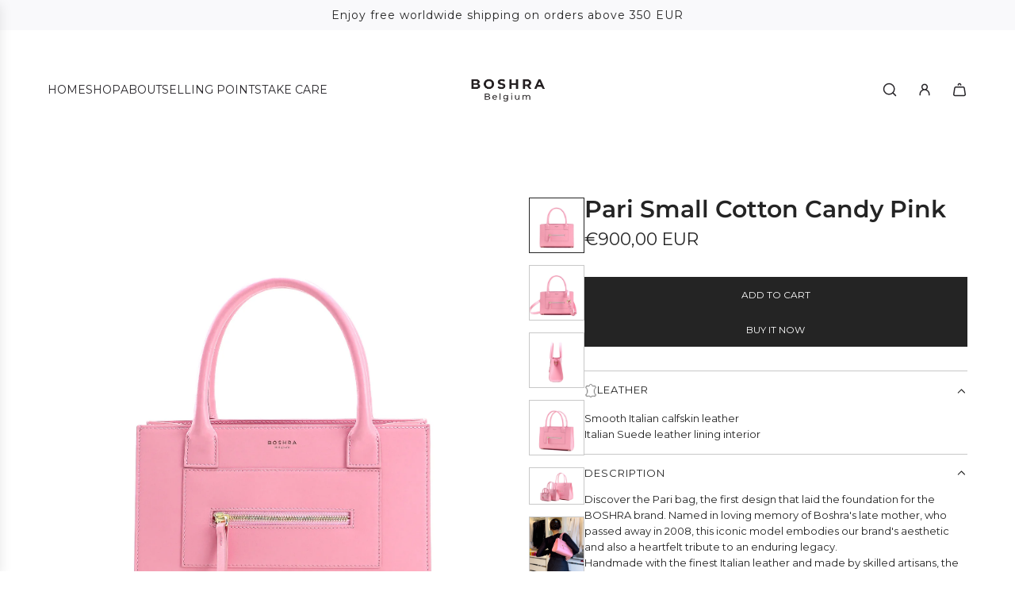

--- FILE ---
content_type: text/html; charset=utf-8
request_url: https://boshra.be/products/pari-small-cotton-candy-pink
body_size: 52475
content:
<!doctype html>
<html class="no-js" lang="en">
<head>
  <!-- Basic page needs ================================================== -->
  <meta charset="utf-8"><meta http-equiv="X-UA-Compatible" content="IE=edge"><link rel="preconnect" href="https://fonts.shopifycdn.com" crossorigin><link href="//boshra.be/cdn/shop/t/11/assets/swiper-bundle.min.css?v=127370101718424465871735415827" rel="stylesheet" type="text/css" media="all" />
  <link href="//boshra.be/cdn/shop/t/11/assets/photoswipe.min.css?v=165459975419098386681735415829" rel="stylesheet" type="text/css" media="all" />
  <link href="//boshra.be/cdn/shop/t/11/assets/theme.min.css?v=44715405007005808941735415828" rel="stylesheet" type="text/css" media="all" />
  <link href="//boshra.be/cdn/shop/t/11/assets/custom.css?v=102493421877365237651735415828" rel="stylesheet" type="text/css" media="all" />

  
    <link rel="shortcut icon" href="//boshra.be/cdn/shop/files/LOGO_SHopify_ZA_small_9afcf926-f401-417f-9676-cf85734e3ba4.png?crop=center&height=180&v=1719237446&width=180" type="image/png">
    <link rel="apple-touch-icon" sizes="180x180" href="//boshra.be/cdn/shop/files/LOGO_SHopify_ZA_small_9afcf926-f401-417f-9676-cf85734e3ba4.png?crop=center&height=180&v=1719237446&width=180">
    <link rel="apple-touch-icon-precomposed" sizes="180x180" href="//boshra.be/cdn/shop/files/LOGO_SHopify_ZA_small_9afcf926-f401-417f-9676-cf85734e3ba4.png?crop=center&height=180&v=1719237446&width=180">
    <link rel="icon" type="image/png" sizes="32x32" href="//boshra.be/cdn/shop/files/LOGO_SHopify_ZA_small_9afcf926-f401-417f-9676-cf85734e3ba4.png?crop=center&height=32&v=1719237446&width=32">
    <link rel="icon" type="image/png" sizes="194x194" href="//boshra.be/cdn/shop/files/LOGO_SHopify_ZA_small_9afcf926-f401-417f-9676-cf85734e3ba4.png?crop=center&height=194&v=1719237446&width=194">
    <link rel="icon" type="image/png" sizes="192x192" href="//boshra.be/cdn/shop/files/LOGO_SHopify_ZA_small_9afcf926-f401-417f-9676-cf85734e3ba4.png?crop=center&height=192&v=1719237446&width=192">
    <link rel="icon" type="image/png" sizes="16x16" href="//boshra.be/cdn/shop/files/LOGO_SHopify_ZA_small_9afcf926-f401-417f-9676-cf85734e3ba4.png?crop=center&height=16&v=1719237446&width=16">
  

    <link rel="preload" as="font" href="//boshra.be/cdn/fonts/montserrat/montserrat_n6.1326b3e84230700ef15b3a29fb520639977513e0.woff2" type="font/woff2" crossorigin>
    

    <link rel="preload" as="font" href="//boshra.be/cdn/fonts/montserrat/montserrat_n4.81949fa0ac9fd2021e16436151e8eaa539321637.woff2" type="font/woff2" crossorigin>
    
<!-- Title and description ================================================== -->
  <title>
    Pari Small Cotton Candy Pink &ndash; Boshra
  </title>

  
    <meta name="description" content="Smooth Italian calfskin leatherItalian Suede leather lining interior">
  

  <!-- Helpers ================================================== -->
  <!-- /snippets/social-meta-tags.liquid -->


<meta property="og:site_name" content="Boshra">
<meta property="og:url" content="https://boshra.be/products/pari-small-cotton-candy-pink">
<meta property="og:title" content="Pari Small Cotton Candy Pink">
<meta property="og:type" content="product">
<meta property="og:description" content="Smooth Italian calfskin leatherItalian Suede leather lining interior">

  <meta property="og:price:amount" content="900,00">
  <meta property="og:price:currency" content="EUR">

<meta property="og:image" content="http://boshra.be/cdn/shop/products/image_9438f94d-f095-4169-9231-d35b1511d581.jpg?v=1668858944"><meta property="og:image" content="http://boshra.be/cdn/shop/products/image_274cb2c2-3e83-44d4-bda1-38caf40f70d4.jpg?v=1668858944"><meta property="og:image" content="http://boshra.be/cdn/shop/products/image_f1944a30-6553-448c-b8bd-60d9a381368c.jpg?v=1668858791">
<meta property="og:image:alt" content="Pari Small Cotton Candy Pink"><meta property="og:image:alt" content="Pari Small Cotton Candy Pink"><meta property="og:image:alt" content="Pari Small Cotton Candy Pink">
<meta property="og:image:secure_url" content="https://boshra.be/cdn/shop/products/image_9438f94d-f095-4169-9231-d35b1511d581.jpg?v=1668858944"><meta property="og:image:secure_url" content="https://boshra.be/cdn/shop/products/image_274cb2c2-3e83-44d4-bda1-38caf40f70d4.jpg?v=1668858944"><meta property="og:image:secure_url" content="https://boshra.be/cdn/shop/products/image_f1944a30-6553-448c-b8bd-60d9a381368c.jpg?v=1668858791">


<meta name="x:card" content="summary_large_image">
<meta name="x:title" content="Pari Small Cotton Candy Pink">
<meta name="x:description" content="Smooth Italian calfskin leatherItalian Suede leather lining interior">

  <link rel="canonical" href="https://boshra.be/products/pari-small-cotton-candy-pink"/>
  <meta name="viewport" content="width=device-width, initial-scale=1, shrink-to-fit=no">
  <meta name="theme-color" content="#242424">

  <!-- CSS ================================================== -->
  <style>
/*============================================================================
  #Typography
==============================================================================*/






@font-face {
  font-family: Montserrat;
  font-weight: 600;
  font-style: normal;
  font-display: swap;
  src: url("//boshra.be/cdn/fonts/montserrat/montserrat_n6.1326b3e84230700ef15b3a29fb520639977513e0.woff2") format("woff2"),
       url("//boshra.be/cdn/fonts/montserrat/montserrat_n6.652f051080eb14192330daceed8cd53dfdc5ead9.woff") format("woff");
}

@font-face {
  font-family: Montserrat;
  font-weight: 400;
  font-style: normal;
  font-display: swap;
  src: url("//boshra.be/cdn/fonts/montserrat/montserrat_n4.81949fa0ac9fd2021e16436151e8eaa539321637.woff2") format("woff2"),
       url("//boshra.be/cdn/fonts/montserrat/montserrat_n4.a6c632ca7b62da89c3594789ba828388aac693fe.woff") format("woff");
}


  @font-face {
  font-family: Montserrat;
  font-weight: 900;
  font-style: normal;
  font-display: swap;
  src: url("//boshra.be/cdn/fonts/montserrat/montserrat_n9.680ded1be351aa3bf3b3650ac5f6df485af8a07c.woff2") format("woff2"),
       url("//boshra.be/cdn/fonts/montserrat/montserrat_n9.0cc5aaeff26ef35c23b69a061997d78c9697a382.woff") format("woff");
}




  @font-face {
  font-family: Montserrat;
  font-weight: 700;
  font-style: normal;
  font-display: swap;
  src: url("//boshra.be/cdn/fonts/montserrat/montserrat_n7.3c434e22befd5c18a6b4afadb1e3d77c128c7939.woff2") format("woff2"),
       url("//boshra.be/cdn/fonts/montserrat/montserrat_n7.5d9fa6e2cae713c8fb539a9876489d86207fe957.woff") format("woff");
}




  @font-face {
  font-family: Montserrat;
  font-weight: 400;
  font-style: italic;
  font-display: swap;
  src: url("//boshra.be/cdn/fonts/montserrat/montserrat_i4.5a4ea298b4789e064f62a29aafc18d41f09ae59b.woff2") format("woff2"),
       url("//boshra.be/cdn/fonts/montserrat/montserrat_i4.072b5869c5e0ed5b9d2021e4c2af132e16681ad2.woff") format("woff");
}




  @font-face {
  font-family: Montserrat;
  font-weight: 700;
  font-style: italic;
  font-display: swap;
  src: url("//boshra.be/cdn/fonts/montserrat/montserrat_i7.a0d4a463df4f146567d871890ffb3c80408e7732.woff2") format("woff2"),
       url("//boshra.be/cdn/fonts/montserrat/montserrat_i7.f6ec9f2a0681acc6f8152c40921d2a4d2e1a2c78.woff") format("woff");
}









/*============================================================================
  #General Variables
==============================================================================*/

:root {

  --font-weight-normal: 400;
  --font-weight-bold: 700;
  --font-weight-header-bold: 900;

  --header-font-stack: Montserrat, sans-serif;
  --header-font-weight: 600;
  --header-font-style: normal;
  --header-text-size: 24;
  --header-text-size-px: 24px;
  --header-mobile-text-size-px: 22px;

  --header-font-case: uppercase;
  --header-font-size: 14;
  --header-font-size-px: 14px;

  --heading-spacing: 0.0em;
  --heading-line-height: 1;
  --heading-font-case: normal;
  --heading-font-stack: FontDrop;

  --body-font-stack: Montserrat, sans-serif;
  --body-font-weight: 400;
  --body-font-style: normal;

  --button-font-stack: Montserrat, sans-serif;
  --button-font-weight: 400;
  --button-font-style: normal;

  --label-font-stack: Montserrat, sans-serif;
  --label-font-weight: 400;
  --label-font-style: normal;
  --label-font-case: uppercase;
  --label-spacing: 1px;

  --navigation-font-stack: Montserrat, sans-serif;
  --navigation-font-weight: 400;
  --navigation-font-style: normal;
  --navigation-font-letter-spacing: normal;

  --base-font-size-int: 13;
  --base-font-size: 13px;

  --body-font-size-12-to-em: 0.92em;
  --body-font-size-16-to-em: 1.23em;
  --body-font-size-22-to-em: 1.69em;
  --body-font-size-28-to-em: 2.15em;
  --body-font-size-36-to-em: 2.77em;

  /* Heading Sizes */

  
  --h1-size: 30px;
  --h2-size: 24px;
  --h3-size: 21px;
  --h4-size: 18px;
  --h5-size: 16px;
  --h6-size: 16px;

  --sale-badge-color: #dc3545;
  --sold-out-badge-color: #000000;
  --custom-badge-color: #494949;
  --preorder-badge-color: #494949;
  --badge-font-color: #ffffff;

  --primary-btn-text-color: #ffffff;
  --primary-btn-text-color-opacity50: rgba(255, 255, 255, 0.5);
  --primary-btn-bg-color: #242424;
  --primary-btn-bg-color-opacity50: rgba(36, 36, 36, 0.5);

  --button-text-case: uppercase;
  --button-font-size: 12;
  --button-font-size-px: 12px;
  --button-text-spacing-px: 0px;

  
    --text-line-clamp: none;
  

  

  --text-color: #242424;
  --text-color-lighten5: #313131;
  --text-color-lighten70: #d7d7d7;
  --text-color-transparent05: rgba(36, 36, 36, 0.05);
  --text-color-transparent10: rgba(36, 36, 36, 0.1);
  --text-color-transparent15: rgba(36, 36, 36, 0.15);
  --text-color-transparent25: rgba(36, 36, 36, 0.25);
  --text-color-transparent30: rgba(36, 36, 36, 0.3);
  --text-color-transparent40: rgba(36, 36, 36, 0.4);
  --text-color-transparent50: rgba(36, 36, 36, 0.5);
  --text-color-transparent5: rgba(36, 36, 36, 0.5);
  --text-color-transparent6: rgba(36, 36, 36, 0.6);
  --text-color-transparent7: rgba(36, 36, 36, 0.7);
  --text-color-transparent8: rgba(36, 36, 36, 0.8);

  
    --heading-xl-font-size: 24px;
    --heading-l-font-size: 22px;
    --subheading-font-size: 16px;
  

  
    --small-body-font-size: 12px;
  

  --link-color: #242424;
  --on-sale-color: #dc3545;

  --body-color: #ffffff;
  --body-color-darken10: #e6e6e6;
  --body-color-transparent00: rgba(255, 255, 255, 0);
  --body-color-transparent40: rgba(255, 255, 255, 0.4);
  --body-color-transparent50: rgba(255, 255, 255, 0.5);
  --body-color-transparent90: rgba(255, 255, 255, 0.9);

  --body-secondary-color: #ffffff;
  --body-secondary-color-transparent00: rgba(255, 255, 255, 0);
  --body-secondary-color-darken05: #f2f2f2;

  --color-primary-background: #ffffff;
  --color-primary-background-rgb: 255, 255, 255;
  --color-secondary-background: #ffffff;

  --border-color: rgba(36, 36, 36, 0.25);
  --link-border-color: rgba(36, 36, 36, 0.5);
  --border-color-darken10: #0a0a0a;
  --view-in-space-button-background: #f2f2f2;

  --header-color: #ffffff;
  --header-color-darken5: #f2f2f2;

  --header-border-color: #ffffff;

  --announcement-text-size: 14px;
  --announcement-text-spacing: 1px;

  --logo-font-size: 24px;

  --overlay-header-text-color: #FFFFFF;
  --nav-text-color: #262428;
  --nav-text-color-transparent10: rgba(38, 36, 40, 0.1);
  --nav-text-color-transparent30: rgba(38, 36, 40, 0.3);
  --nav-text-hover: #737373;

  --color-scheme-light-background: #f9f9fb;
  --color-scheme-light-background-transparent40: rgba(249, 249, 251, 0.4);
  --color-scheme-light-background-transparent50: rgba(249, 249, 251, 0.5);
  --color-scheme-light-background-lighten5: #ffffff;
  --color-scheme-light-background-rgb: 249, 249, 251;
  --color-scheme-light-text: #242424;
  --color-scheme-light-text-transparent10: rgba(36, 36, 36, 0.1);
  --color-scheme-light-text-transparent25: rgba(36, 36, 36, 0.25);
  --color-scheme-light-text-transparent40: rgba(36, 36, 36, 0.4);
  --color-scheme-light-text-transparent50: rgba(36, 36, 36, 0.5);
  --color-scheme-light-text-transparent60: rgba(36, 36, 36, 0.6);

  --color-scheme-feature-background: #DFDFDF;
  --color-scheme-feature-background-transparent40: rgba(223, 223, 223, 0.4);
  --color-scheme-feature-background-transparent50: rgba(223, 223, 223, 0.5);
  --color-scheme-feature-background-lighten5: #ececec;
  --color-scheme-feature-background-rgb: 223, 223, 223;
  --color-scheme-feature-text: #242424;
  --color-scheme-feature-text-transparent10: rgba(36, 36, 36, 0.1);
  --color-scheme-feature-text-transparent25: rgba(36, 36, 36, 0.25);
  --color-scheme-feature-text-transparent40: rgba(36, 36, 36, 0.4);
  --color-scheme-feature-text-transparent50: rgba(36, 36, 36, 0.5);
  --color-scheme-feature-text-transparent60: rgba(36, 36, 36, 0.6);

  --homepage-sections-accent-secondary-color-transparent60: rgba(36, 36, 36, 0.6);

  --color-scheme-dark-background: #000000;
  --color-scheme-dark-background-transparent40: rgba(0, 0, 0, 0.4);
  --color-scheme-dark-background-transparent50: rgba(0, 0, 0, 0.5);
  --color-scheme-dark-background-rgb: 0, 0, 0;
  --color-scheme-dark-text: #ffffff;
  --color-scheme-dark-text-transparent10: rgba(255, 255, 255, 0.1);
  --color-scheme-dark-text-transparent25: rgba(255, 255, 255, 0.25);
  --color-scheme-dark-text-transparent40: rgba(255, 255, 255, 0.4);
  --color-scheme-dark-text-transparent50: rgba(255, 255, 255, 0.5);
  --color-scheme-dark-text-transparent60: rgba(255, 255, 255, 0.6);

  --filter-bg-color: rgba(36, 36, 36, 0.1);

  --menu-drawer-color: #fff;
  --menu-drawer-color-darken5: #f2f2f2;
  --menu-drawer-text-color: #262428;
  --menu-drawer-text-color-transparent10: rgba(38, 36, 40, 0.1);
  --menu-drawer-text-color-transparent30: rgba(38, 36, 40, 0.3);
  --menu-drawer-border-color: rgba(38, 36, 40, 0.25);
  --menu-drawer-text-hover-color: #737373;

  --cart-drawer-color: #ffffff;
  --cart-drawer-color-transparent50: rgba(255, 255, 255, 0.5);
  --cart-drawer-text-color: #242424;
  --cart-drawer-text-color-transparent10: rgba(36, 36, 36, 0.1);
  --cart-drawer-text-color-transparent25: rgba(36, 36, 36, 0.25);
  --cart-drawer-text-color-transparent40: rgba(36, 36, 36, 0.4);
  --cart-drawer-text-color-transparent50: rgba(36, 36, 36, 0.5);
  --cart-drawer-text-color-transparent70: rgba(36, 36, 36, 0.7);
  --cart-drawer-text-color-lighten10: #3e3e3e;
  --cart-drawer-border-color: rgba(36, 36, 36, 0.25);

  --success-color: #28a745;
  --error-color: #DC3545;
  --warning-color: #EB9247;

  /* Shop Pay Installments variables */
  --color-body: #ffffff;
  --color-bg: #ffffff;

  /* Checkbox */
  --checkbox-size: 16px;
  --inline-icon-size: 16px;
  --line-height-base: 1.6;
}
</style>

  <style data-shopify>
    *,
    *::before,
    *::after {
      box-sizing: inherit;
    }

    html {
      box-sizing: border-box;
      background-color: var(--body-color);
      height: 100%;
      margin: 0;
    }

    body {
      background-color: var(--body-color);
      min-height: 100%;
      margin: 0;
      display: grid;
      grid-template-rows: auto auto 1fr auto;
      grid-template-columns: 100%;
      overflow-x: hidden;
    }

    .sr-only {
      position: absolute;
      width: 1px;
      height: 1px;
      padding: 0;
      margin: -1px;
      overflow: hidden;
      clip: rect(0, 0, 0, 0);
      border: 0;
    }

    .sr-only-focusable:active, .sr-only-focusable:focus {
      position: static;
      width: auto;
      height: auto;
      margin: 0;
      overflow: visible;
      clip: auto;
    }
  </style>

  <!-- Header hook for plugins ================================================== -->
  <script>window.performance && window.performance.mark && window.performance.mark('shopify.content_for_header.start');</script><meta name="google-site-verification" content="K8UwIVVW3LXHMZvke9brot0JqxrQUq16LaSpXi12n-o">
<meta name="facebook-domain-verification" content="q3k0ko9u0t5f4g1g3flq74sulq7umo">
<meta id="shopify-digital-wallet" name="shopify-digital-wallet" content="/46833500322/digital_wallets/dialog">
<meta name="shopify-checkout-api-token" content="602df09f42621f46ae9da85bd1825062">
<meta id="in-context-paypal-metadata" data-shop-id="46833500322" data-venmo-supported="false" data-environment="production" data-locale="en_US" data-paypal-v4="true" data-currency="EUR">
<link rel="alternate" type="application/json+oembed" href="https://boshra.be/products/pari-small-cotton-candy-pink.oembed">
<script async="async" src="/checkouts/internal/preloads.js?locale=en-BE"></script>
<script id="shopify-features" type="application/json">{"accessToken":"602df09f42621f46ae9da85bd1825062","betas":["rich-media-storefront-analytics"],"domain":"boshra.be","predictiveSearch":true,"shopId":46833500322,"locale":"en"}</script>
<script>var Shopify = Shopify || {};
Shopify.shop = "boshra-bag.myshopify.com";
Shopify.locale = "en";
Shopify.currency = {"active":"EUR","rate":"1.0"};
Shopify.country = "BE";
Shopify.theme = {"name":"Envy","id":177241882972,"schema_name":"Envy","schema_version":"33.6.1","theme_store_id":411,"role":"main"};
Shopify.theme.handle = "null";
Shopify.theme.style = {"id":null,"handle":null};
Shopify.cdnHost = "boshra.be/cdn";
Shopify.routes = Shopify.routes || {};
Shopify.routes.root = "/";</script>
<script type="module">!function(o){(o.Shopify=o.Shopify||{}).modules=!0}(window);</script>
<script>!function(o){function n(){var o=[];function n(){o.push(Array.prototype.slice.apply(arguments))}return n.q=o,n}var t=o.Shopify=o.Shopify||{};t.loadFeatures=n(),t.autoloadFeatures=n()}(window);</script>
<script id="shop-js-analytics" type="application/json">{"pageType":"product"}</script>
<script defer="defer" async type="module" src="//boshra.be/cdn/shopifycloud/shop-js/modules/v2/client.init-shop-cart-sync_IZsNAliE.en.esm.js"></script>
<script defer="defer" async type="module" src="//boshra.be/cdn/shopifycloud/shop-js/modules/v2/chunk.common_0OUaOowp.esm.js"></script>
<script type="module">
  await import("//boshra.be/cdn/shopifycloud/shop-js/modules/v2/client.init-shop-cart-sync_IZsNAliE.en.esm.js");
await import("//boshra.be/cdn/shopifycloud/shop-js/modules/v2/chunk.common_0OUaOowp.esm.js");

  window.Shopify.SignInWithShop?.initShopCartSync?.({"fedCMEnabled":true,"windoidEnabled":true});

</script>
<script>(function() {
  var isLoaded = false;
  function asyncLoad() {
    if (isLoaded) return;
    isLoaded = true;
    var urls = ["https:\/\/cdn.weglot.com\/weglot_script_tag.js?shop=boshra-bag.myshopify.com","https:\/\/d2badvwg0mti9p.cloudfront.net\/script.js?shop=boshra-bag.myshopify.com\u0026shop=boshra-bag.myshopify.com"];
    for (var i = 0; i < urls.length; i++) {
      var s = document.createElement('script');
      s.type = 'text/javascript';
      s.async = true;
      s.src = urls[i];
      var x = document.getElementsByTagName('script')[0];
      x.parentNode.insertBefore(s, x);
    }
  };
  if(window.attachEvent) {
    window.attachEvent('onload', asyncLoad);
  } else {
    window.addEventListener('load', asyncLoad, false);
  }
})();</script>
<script id="__st">var __st={"a":46833500322,"offset":3600,"reqid":"77283585-c8c9-4210-b2af-d4c27d726653-1768490442","pageurl":"boshra.be\/products\/pari-small-cotton-candy-pink","u":"7dfc9f5567f4","p":"product","rtyp":"product","rid":7706111377570};</script>
<script>window.ShopifyPaypalV4VisibilityTracking = true;</script>
<script id="captcha-bootstrap">!function(){'use strict';const t='contact',e='account',n='new_comment',o=[[t,t],['blogs',n],['comments',n],[t,'customer']],c=[[e,'customer_login'],[e,'guest_login'],[e,'recover_customer_password'],[e,'create_customer']],r=t=>t.map((([t,e])=>`form[action*='/${t}']:not([data-nocaptcha='true']) input[name='form_type'][value='${e}']`)).join(','),a=t=>()=>t?[...document.querySelectorAll(t)].map((t=>t.form)):[];function s(){const t=[...o],e=r(t);return a(e)}const i='password',u='form_key',d=['recaptcha-v3-token','g-recaptcha-response','h-captcha-response',i],f=()=>{try{return window.sessionStorage}catch{return}},m='__shopify_v',_=t=>t.elements[u];function p(t,e,n=!1){try{const o=window.sessionStorage,c=JSON.parse(o.getItem(e)),{data:r}=function(t){const{data:e,action:n}=t;return t[m]||n?{data:e,action:n}:{data:t,action:n}}(c);for(const[e,n]of Object.entries(r))t.elements[e]&&(t.elements[e].value=n);n&&o.removeItem(e)}catch(o){console.error('form repopulation failed',{error:o})}}const l='form_type',E='cptcha';function T(t){t.dataset[E]=!0}const w=window,h=w.document,L='Shopify',v='ce_forms',y='captcha';let A=!1;((t,e)=>{const n=(g='f06e6c50-85a8-45c8-87d0-21a2b65856fe',I='https://cdn.shopify.com/shopifycloud/storefront-forms-hcaptcha/ce_storefront_forms_captcha_hcaptcha.v1.5.2.iife.js',D={infoText:'Protected by hCaptcha',privacyText:'Privacy',termsText:'Terms'},(t,e,n)=>{const o=w[L][v],c=o.bindForm;if(c)return c(t,g,e,D).then(n);var r;o.q.push([[t,g,e,D],n]),r=I,A||(h.body.append(Object.assign(h.createElement('script'),{id:'captcha-provider',async:!0,src:r})),A=!0)});var g,I,D;w[L]=w[L]||{},w[L][v]=w[L][v]||{},w[L][v].q=[],w[L][y]=w[L][y]||{},w[L][y].protect=function(t,e){n(t,void 0,e),T(t)},Object.freeze(w[L][y]),function(t,e,n,w,h,L){const[v,y,A,g]=function(t,e,n){const i=e?o:[],u=t?c:[],d=[...i,...u],f=r(d),m=r(i),_=r(d.filter((([t,e])=>n.includes(e))));return[a(f),a(m),a(_),s()]}(w,h,L),I=t=>{const e=t.target;return e instanceof HTMLFormElement?e:e&&e.form},D=t=>v().includes(t);t.addEventListener('submit',(t=>{const e=I(t);if(!e)return;const n=D(e)&&!e.dataset.hcaptchaBound&&!e.dataset.recaptchaBound,o=_(e),c=g().includes(e)&&(!o||!o.value);(n||c)&&t.preventDefault(),c&&!n&&(function(t){try{if(!f())return;!function(t){const e=f();if(!e)return;const n=_(t);if(!n)return;const o=n.value;o&&e.removeItem(o)}(t);const e=Array.from(Array(32),(()=>Math.random().toString(36)[2])).join('');!function(t,e){_(t)||t.append(Object.assign(document.createElement('input'),{type:'hidden',name:u})),t.elements[u].value=e}(t,e),function(t,e){const n=f();if(!n)return;const o=[...t.querySelectorAll(`input[type='${i}']`)].map((({name:t})=>t)),c=[...d,...o],r={};for(const[a,s]of new FormData(t).entries())c.includes(a)||(r[a]=s);n.setItem(e,JSON.stringify({[m]:1,action:t.action,data:r}))}(t,e)}catch(e){console.error('failed to persist form',e)}}(e),e.submit())}));const S=(t,e)=>{t&&!t.dataset[E]&&(n(t,e.some((e=>e===t))),T(t))};for(const o of['focusin','change'])t.addEventListener(o,(t=>{const e=I(t);D(e)&&S(e,y())}));const B=e.get('form_key'),M=e.get(l),P=B&&M;t.addEventListener('DOMContentLoaded',(()=>{const t=y();if(P)for(const e of t)e.elements[l].value===M&&p(e,B);[...new Set([...A(),...v().filter((t=>'true'===t.dataset.shopifyCaptcha))])].forEach((e=>S(e,t)))}))}(h,new URLSearchParams(w.location.search),n,t,e,['guest_login'])})(!0,!0)}();</script>
<script integrity="sha256-4kQ18oKyAcykRKYeNunJcIwy7WH5gtpwJnB7kiuLZ1E=" data-source-attribution="shopify.loadfeatures" defer="defer" src="//boshra.be/cdn/shopifycloud/storefront/assets/storefront/load_feature-a0a9edcb.js" crossorigin="anonymous"></script>
<script data-source-attribution="shopify.dynamic_checkout.dynamic.init">var Shopify=Shopify||{};Shopify.PaymentButton=Shopify.PaymentButton||{isStorefrontPortableWallets:!0,init:function(){window.Shopify.PaymentButton.init=function(){};var t=document.createElement("script");t.src="https://boshra.be/cdn/shopifycloud/portable-wallets/latest/portable-wallets.en.js",t.type="module",document.head.appendChild(t)}};
</script>
<script data-source-attribution="shopify.dynamic_checkout.buyer_consent">
  function portableWalletsHideBuyerConsent(e){var t=document.getElementById("shopify-buyer-consent"),n=document.getElementById("shopify-subscription-policy-button");t&&n&&(t.classList.add("hidden"),t.setAttribute("aria-hidden","true"),n.removeEventListener("click",e))}function portableWalletsShowBuyerConsent(e){var t=document.getElementById("shopify-buyer-consent"),n=document.getElementById("shopify-subscription-policy-button");t&&n&&(t.classList.remove("hidden"),t.removeAttribute("aria-hidden"),n.addEventListener("click",e))}window.Shopify?.PaymentButton&&(window.Shopify.PaymentButton.hideBuyerConsent=portableWalletsHideBuyerConsent,window.Shopify.PaymentButton.showBuyerConsent=portableWalletsShowBuyerConsent);
</script>
<script>
  function portableWalletsCleanup(e){e&&e.src&&console.error("Failed to load portable wallets script "+e.src);var t=document.querySelectorAll("shopify-accelerated-checkout .shopify-payment-button__skeleton, shopify-accelerated-checkout-cart .wallet-cart-button__skeleton"),e=document.getElementById("shopify-buyer-consent");for(let e=0;e<t.length;e++)t[e].remove();e&&e.remove()}function portableWalletsNotLoadedAsModule(e){e instanceof ErrorEvent&&"string"==typeof e.message&&e.message.includes("import.meta")&&"string"==typeof e.filename&&e.filename.includes("portable-wallets")&&(window.removeEventListener("error",portableWalletsNotLoadedAsModule),window.Shopify.PaymentButton.failedToLoad=e,"loading"===document.readyState?document.addEventListener("DOMContentLoaded",window.Shopify.PaymentButton.init):window.Shopify.PaymentButton.init())}window.addEventListener("error",portableWalletsNotLoadedAsModule);
</script>

<script type="module" src="https://boshra.be/cdn/shopifycloud/portable-wallets/latest/portable-wallets.en.js" onError="portableWalletsCleanup(this)" crossorigin="anonymous"></script>
<script nomodule>
  document.addEventListener("DOMContentLoaded", portableWalletsCleanup);
</script>

<link id="shopify-accelerated-checkout-styles" rel="stylesheet" media="screen" href="https://boshra.be/cdn/shopifycloud/portable-wallets/latest/accelerated-checkout-backwards-compat.css" crossorigin="anonymous">
<style id="shopify-accelerated-checkout-cart">
        #shopify-buyer-consent {
  margin-top: 1em;
  display: inline-block;
  width: 100%;
}

#shopify-buyer-consent.hidden {
  display: none;
}

#shopify-subscription-policy-button {
  background: none;
  border: none;
  padding: 0;
  text-decoration: underline;
  font-size: inherit;
  cursor: pointer;
}

#shopify-subscription-policy-button::before {
  box-shadow: none;
}

      </style>

<script>window.performance && window.performance.mark && window.performance.mark('shopify.content_for_header.end');</script>

  <script defer src="//boshra.be/cdn/shop/t/11/assets/eventBus.js?v=100401504747444416941735415828"></script>

  <script type="text/javascript">
		window.wetheme = {
			name: 'Flow',
			webcomponentRegistry: {
        registry: {},
				checkScriptLoaded: function(key) {
					return window.wetheme.webcomponentRegistry.registry[key] ? true : false
				},
        register: function(registration) {
            if(!window.wetheme.webcomponentRegistry.checkScriptLoaded(registration.key)) {
              window.wetheme.webcomponentRegistry.registry[registration.key] = registration
            }
        }
      }
    };
	</script>

  

  

  <script>document.documentElement.className = document.documentElement.className.replace('no-js', 'js');</script>
<!-- BEGIN app block: shopify://apps/klaviyo-email-marketing-sms/blocks/klaviyo-onsite-embed/2632fe16-c075-4321-a88b-50b567f42507 -->












  <script async src="https://static.klaviyo.com/onsite/js/WDdAQ8/klaviyo.js?company_id=WDdAQ8"></script>
  <script>!function(){if(!window.klaviyo){window._klOnsite=window._klOnsite||[];try{window.klaviyo=new Proxy({},{get:function(n,i){return"push"===i?function(){var n;(n=window._klOnsite).push.apply(n,arguments)}:function(){for(var n=arguments.length,o=new Array(n),w=0;w<n;w++)o[w]=arguments[w];var t="function"==typeof o[o.length-1]?o.pop():void 0,e=new Promise((function(n){window._klOnsite.push([i].concat(o,[function(i){t&&t(i),n(i)}]))}));return e}}})}catch(n){window.klaviyo=window.klaviyo||[],window.klaviyo.push=function(){var n;(n=window._klOnsite).push.apply(n,arguments)}}}}();</script>

  
    <script id="viewed_product">
      if (item == null) {
        var _learnq = _learnq || [];

        var MetafieldReviews = null
        var MetafieldYotpoRating = null
        var MetafieldYotpoCount = null
        var MetafieldLooxRating = null
        var MetafieldLooxCount = null
        var okendoProduct = null
        var okendoProductReviewCount = null
        var okendoProductReviewAverageValue = null
        try {
          // The following fields are used for Customer Hub recently viewed in order to add reviews.
          // This information is not part of __kla_viewed. Instead, it is part of __kla_viewed_reviewed_items
          MetafieldReviews = {};
          MetafieldYotpoRating = null
          MetafieldYotpoCount = null
          MetafieldLooxRating = null
          MetafieldLooxCount = null

          okendoProduct = null
          // If the okendo metafield is not legacy, it will error, which then requires the new json formatted data
          if (okendoProduct && 'error' in okendoProduct) {
            okendoProduct = null
          }
          okendoProductReviewCount = okendoProduct ? okendoProduct.reviewCount : null
          okendoProductReviewAverageValue = okendoProduct ? okendoProduct.reviewAverageValue : null
        } catch (error) {
          console.error('Error in Klaviyo onsite reviews tracking:', error);
        }

        var item = {
          Name: "Pari Small Cotton Candy Pink",
          ProductID: 7706111377570,
          Categories: ["All bags","Pari","Pari Small"],
          ImageURL: "https://boshra.be/cdn/shop/products/image_9438f94d-f095-4169-9231-d35b1511d581_grande.jpg?v=1668858944",
          URL: "https://boshra.be/products/pari-small-cotton-candy-pink",
          Brand: "Boshra",
          Price: "€900,00",
          Value: "900,00",
          CompareAtPrice: "€0,00"
        };
        _learnq.push(['track', 'Viewed Product', item]);
        _learnq.push(['trackViewedItem', {
          Title: item.Name,
          ItemId: item.ProductID,
          Categories: item.Categories,
          ImageUrl: item.ImageURL,
          Url: item.URL,
          Metadata: {
            Brand: item.Brand,
            Price: item.Price,
            Value: item.Value,
            CompareAtPrice: item.CompareAtPrice
          },
          metafields:{
            reviews: MetafieldReviews,
            yotpo:{
              rating: MetafieldYotpoRating,
              count: MetafieldYotpoCount,
            },
            loox:{
              rating: MetafieldLooxRating,
              count: MetafieldLooxCount,
            },
            okendo: {
              rating: okendoProductReviewAverageValue,
              count: okendoProductReviewCount,
            }
          }
        }]);
      }
    </script>
  




  <script>
    window.klaviyoReviewsProductDesignMode = false
  </script>







<!-- END app block --><!-- BEGIN app block: shopify://apps/tinycookie/blocks/cookie-embed/b65baef5-7248-4353-8fd9-b676240311dc --><script id="tiny-cookie-data" type="application/json">{"translations":{"language":"default","boxTitle":"We respect your privacy!","boxDescription":"By clicking “Accept all”, you agree that our website can store cookies on your device and disclose information in accordance with our Cookie Policy.","acceptButtonText":"Accept all","acceptRequiredButtonText":"Accept required only","preferencesButtonText":"Manage preferences","privacyPolicy":"Privacy policy","termsConditions":"Terms & Conditions","preferencesTitle":"Cookie consent preferences","preferencesDisclaimerTitle":"Cookie Usage","preferencesDisclaimerDescription":"Our website uses cookies to enhance your browsing experience. These cookies don't directly identify you but personalize your visit. You can manage your preferences, although blocking some cookies may impact the site's services.","necessaryCookiesTitle":"Strictly required cookies","necessaryCookiesDescription":"These cookies are crucial for site function and cannot be blocked. Blocking them might affect how our site works.","functionalityCookiesTitle":"Functionality cookies","functionalityCookiesDescription":"These cookies add extra features and personalization to our site. They're set by us or third-party providers. Not allowing these may affect certain services' functionality.","analyticsCookiesTitle":"Analytics cookies","analyticsCookiesDescription":"These cookies track visitor traffic and sources, gathering data to understand popular products and actions.","marketingCookiesTitle":"Marketing cookies","marketingCookiesDescription":"Marketing and advertising partners set these cookies to create your interest profile for showing relevant ads later. Disabling them means no targeted ads based on your interests.","preferencesAcceptButtonText":"Accept all","preferencesAcceptRequiredButtonText":"Accept required only","savePreferencesText":"Save preferences","privacyPolicyUrl":"https://boshra.be/policies/privacy-policy","termsAndConditionsUrl":"https://boshra.be/policies/terms-of-service","badgeTitle":"Cookie settings"},"preferencesSettings":{"backgroundColor":"#ffffff","titleColor":"#000000","titleSize":18,"titleWeight":500,"titlePaddingTop":15,"titlePaddingRight":15,"titlePaddingBottom":15,"titlePaddingLeft":15,"preferencesContentPaddingTop":15,"preferencesContentPaddingRight":15,"preferencesContentPaddingBottom":25,"preferencesContentPaddingLeft":15,"infoTitleColor":"#000000","infoTitleSize":16,"infoTitleWeight":500,"infoDescriptionColor":"#000000","infoDescriptionSize":14,"infoDescriptionWeight":300,"infoPaddingTop":0,"infoPaddingRight":0,"infoPaddingBottom":15,"infoPaddingLeft":0,"categoryTitleColor":"#000000","categoryTitleSize":16,"categoryTitleWeight":500,"categoryTitlePaddingTop":10,"categoryTitlePaddingRight":15,"categoryTitlePaddingBottom":10,"categoryTitlePaddingLeft":15,"categoryContentColor":"#000000","categoryContentSize":14,"categoryContentWeight":300,"categoryContentPaddingTop":10,"categoryContentPaddingRight":15,"categoryContentPaddingBottom":10,"categoryContentPaddingLeft":15,"categoryBoxBorderColor":"#eeeeee","categoryBoxRadius":5,"buttonSize":14,"buttonWeight":500,"buttonPaddingTop":12,"buttonPaddingRight":16,"buttonPaddingBottom":12,"buttonPaddingLeft":16,"buttonBorderRadius":5,"buttonSpacing":10,"acceptButtonBackground":"#30363c","acceptButtonColor":"#ffffff","rejectButtonBackground":"#eaeff2","rejectButtonColor":"#000000","saveButtonBackground":"#eaeff2","saveButtonColor":"#000000"},"boxSettings":{"fontFamily":"inter","backgroundColor":"#ffffff","showBackdrop":0,"backdropOpacity":30,"titleColor":"#000000","titleSize":16,"titleWeight":500,"descriptionColor":"#000000","descriptionSize":14,"descriptionWeight":300,"contentPaddingTop":0,"contentPaddingRight":0,"contentPaddingBottom":20,"contentPaddingLeft":0,"buttonSize":14,"buttonWeight":500,"buttonPaddingTop":0,"buttonPaddingRight":0,"buttonPaddingBottom":0,"buttonPaddingLeft":0,"buttonBorderRadius":5,"buttonSpacing":10,"acceptButtonBackground":"#30363c","acceptButtonColor":"#ffffff","rejectButtonBackground":"#eaeff2","rejectButtonColor":"#000000","preferencesButtonBackground":"#eaeff2","preferencesButtonColor":"#000000","closeButtonColor":"#2d4156","legalBackground":"#eaeff2","legalColor":"#000000","legalSize":14,"legalWeight":400,"legalPaddingTop":10,"legalPaddingRight":15,"legalPaddingBottom":10,"legalPaddingLeft":15},"cookieCategories":{"functionality":"_gid,__cfduid","analytics":"_s,_shopify_d,_shopify_fs,_shopify_s,_shopify_sa_t,_shopify_sa_p,_shopify_y,_y,_shopify_evids,_ga,_gat,__atuvc,__atuvs,__utma,customer_auth_provider,customer_auth_session_created_at,_orig_referrer,_landing_page","marketing":"_gads,IDE,GPS,PREF,BizoID,_fbp,_fbc,__adroll,__adroll_v4,__adroll_fpc,__ar_v4,kla_id","required":"_ab,_secure_session_id,cart,cart_sig,cart_ts,cart_ver,cart_currency,checkout_token,Secure_customer_sig,storefront_digest,_shopify_m,_shopify_tm,_shopify_tw,_tracking_consent,tracked_start_checkout,identity_state,identity_customer_account_number,_customer_account_shop_sessions,_secure_account_session_id,_shopify_country,_storefront_u,_cmp_a,c,checkout,customer_account_locale,dynamic_checkout_shown_on_cart,hide_shopify_pay_for_checkout,shopify_pay,shopify_pay_redirect,shop_pay_accelerated,keep_alive,source_name,master_device_id,previous_step,discount_code,remember_me,checkout_session_lookup,checkout_prefill,checkout_queue_token,checkout_queue_checkout_token,checkout_worker_session,checkout_session_token,cookietest,order,identity-state,card_update_verification_id,customer_account_new_login,customer_account_preview,customer_payment_method,customer_shop_pay_agreement,pay_update_intent_id,localization,profile_preview_token,login_with_shop_finalize,preview_theme,shopify-editor-unconfirmed-settings,wpm-test-cookie,Klaviyo.js"},"generalSettings":{"showAnalytics":1,"showMarketing":1,"showFunctionality":1,"boxDesign":"box","boxPosition":"bottom-left","showReject":1,"showPreferences":1,"categoriesChecked":1,"showPrivacyPolicy":1,"showTermsAndConditions":1,"privacyPolicyUrl":"https://boshra.be/policies/privacy-policy","termsAndConditionsUrl":"https://boshra.be/policies/terms-of-service","showCloseButton":0,"closeButtonBehaviour":"close_banner","consentModeActive":0,"pixelModeActive":0,"removeCookies":0},"translatedLanguages":[],"registerConsent":false,"loadedGlobally":true,"geoLocation":{"europe":1,"usa":1,"brazil":1,"canada":1,"albertaBritishColumbia":1,"japan":1,"thailand":1,"switzerland":1},"badgeSettings":{"active":0,"position":"bottom_left","backgroundColor":"#FFFFFF","iconColor":"#FF974F","titleColor":"#000000","svgImage":"<svg width=\"35\" height=\"35\" viewBox=\"0 0 35 35\" fill=\"none\" xmlns=\"http://www.w3.org/2000/svg\"> <path d=\"M34.3019 16.1522C32.0507 15.3437 30.666 13.0527 30.84 11.2436C30.84 10.9461 30.6617 10.6697 30.4364 10.4745C30.2111 10.2802 29.8617 10.1962 29.5692 10.2432C26.1386 10.7465 22.9972 8.23671 22.6859 4.7087C22.6579 4.39028 22.4837 4.10385 22.2133 3.93261C21.944 3.7624 21.6085 3.72535 21.3111 3.8365C18.5303 4.85485 15.9028 3.01353 14.8544 0.614257C14.6581 0.165616 14.1715 -0.0817072 13.6918 0.0244546C5.79815 1.78586 0 9.4101 0 17.5001C0 27.112 7.88796 35 17.4999 35C27.1119 35 34.9999 27.112 34.9999 17.5001C34.9714 16.8893 34.9671 16.3905 34.3019 16.1522ZM7.1948 18.6026C6.62851 18.6026 6.16941 18.1435 6.16941 17.5772C6.16941 17.0108 6.62851 16.5518 7.1948 16.5518C7.76109 16.5518 8.22019 17.0108 8.22019 17.5772C8.22019 18.1435 7.76102 18.6026 7.1948 18.6026ZM11.3476 26.7285C9.65135 26.7285 8.27146 25.3486 8.27146 23.6524C8.27146 21.9561 9.65135 20.5762 11.3476 20.5762C13.0439 20.5762 14.4238 21.9561 14.4238 23.6524C14.4238 25.3486 13.0439 26.7285 11.3476 26.7285ZM12.373 14.4239C11.2425 14.4239 10.3222 13.5036 10.3222 12.3731C10.3222 11.2426 11.2425 10.3223 12.373 10.3223C13.5035 10.3223 14.4238 11.2426 14.4238 12.3731C14.4238 13.5036 13.5035 14.4239 12.373 14.4239ZM20.5761 28.7793C19.4456 28.7793 18.5253 27.8591 18.5253 26.7285C18.5253 25.598 19.4456 24.6778 20.5761 24.6778C21.7066 24.6778 22.6269 25.598 22.6269 26.7285C22.6269 27.8591 21.7066 28.7793 20.5761 28.7793ZM21.6015 20.5762C19.9052 20.5762 18.5253 19.1963 18.5253 17.5001C18.5253 15.8038 19.9052 14.4239 21.6015 14.4239C23.2978 14.4239 24.6776 15.8038 24.6776 17.5001C24.6776 19.1963 23.2978 20.5762 21.6015 20.5762ZM27.7025 22.7042C27.1363 22.7042 26.6772 22.2451 26.6772 21.6788C26.6772 21.1124 27.1363 20.6534 27.7025 20.6534C28.2688 20.6534 28.7279 21.1124 28.7279 21.6788C28.7279 22.2451 28.2688 22.7042 27.7025 22.7042Z\" fill=\"#FF974F\"/> </svg>","openType":"preferences","cornerPadding":15}}</script>
<style>
    

    

    
</style>


<!-- END app block --><!-- BEGIN app block: shopify://apps/hotjar-install/blocks/global/2903e4ea-7615-463e-8b60-582f487dac4f -->
  <script>
    console.log('[Hotjar Install] Loaded Saved Script');
  </script>
  <script>(function(h,o,t,j,a,r){h.hj=h.hj||function(){(h.hj.q=h.hj.q||[]).push(arguments)};h._hjSettings={hjid:5053042,hjsv:6};a=o.getElementsByTagName('head')[0];r=o.createElement('script');r.async=1;r.src=t+h._hjSettings.hjid+j+h._hjSettings.hjsv;a.appendChild(r);})(window,document,'https://static.hotjar.com/c/hotjar-','.js?sv=');</script>



<!-- END app block --><!-- BEGIN app block: shopify://apps/timesact-pre-order/blocks/app-embed/bf6c109b-79b5-457c-8752-0e5e9e9676e7 -->
<!-- END app block --><!-- BEGIN app block: shopify://apps/instafeed/blocks/head-block/c447db20-095d-4a10-9725-b5977662c9d5 --><link rel="preconnect" href="https://cdn.nfcube.com/">
<link rel="preconnect" href="https://scontent.cdninstagram.com/">


  <script>
    document.addEventListener('DOMContentLoaded', function () {
      let instafeedScript = document.createElement('script');

      
        instafeedScript.src = 'https://cdn.nfcube.com/instafeed-d7cf5b486547be5ec8cda4e48bf107d5.js';
      

      document.body.appendChild(instafeedScript);
    });
  </script>





<!-- END app block --><script src="https://cdn.shopify.com/extensions/0199f9c3-f0d7-7051-a9db-66294e3ed5c4/tinycookie-prod-125/assets/tiny-cookie.min.js" type="text/javascript" defer="defer"></script>
<link href="https://cdn.shopify.com/extensions/0199f9c3-f0d7-7051-a9db-66294e3ed5c4/tinycookie-prod-125/assets/tiny-cookie.min.css" rel="stylesheet" type="text/css" media="all">
<script src="https://cdn.shopify.com/extensions/3ee93129-d11c-4adb-8a29-0c9bec8a2202/preorder-notify-me-timesact-17/assets/timesact.js" type="text/javascript" defer="defer"></script>
<link href="https://cdn.shopify.com/extensions/3ee93129-d11c-4adb-8a29-0c9bec8a2202/preorder-notify-me-timesact-17/assets/timesact.css" rel="stylesheet" type="text/css" media="all">
<link href="https://monorail-edge.shopifysvc.com" rel="dns-prefetch">
<script>(function(){if ("sendBeacon" in navigator && "performance" in window) {try {var session_token_from_headers = performance.getEntriesByType('navigation')[0].serverTiming.find(x => x.name == '_s').description;} catch {var session_token_from_headers = undefined;}var session_cookie_matches = document.cookie.match(/_shopify_s=([^;]*)/);var session_token_from_cookie = session_cookie_matches && session_cookie_matches.length === 2 ? session_cookie_matches[1] : "";var session_token = session_token_from_headers || session_token_from_cookie || "";function handle_abandonment_event(e) {var entries = performance.getEntries().filter(function(entry) {return /monorail-edge.shopifysvc.com/.test(entry.name);});if (!window.abandonment_tracked && entries.length === 0) {window.abandonment_tracked = true;var currentMs = Date.now();var navigation_start = performance.timing.navigationStart;var payload = {shop_id: 46833500322,url: window.location.href,navigation_start,duration: currentMs - navigation_start,session_token,page_type: "product"};window.navigator.sendBeacon("https://monorail-edge.shopifysvc.com/v1/produce", JSON.stringify({schema_id: "online_store_buyer_site_abandonment/1.1",payload: payload,metadata: {event_created_at_ms: currentMs,event_sent_at_ms: currentMs}}));}}window.addEventListener('pagehide', handle_abandonment_event);}}());</script>
<script id="web-pixels-manager-setup">(function e(e,d,r,n,o){if(void 0===o&&(o={}),!Boolean(null===(a=null===(i=window.Shopify)||void 0===i?void 0:i.analytics)||void 0===a?void 0:a.replayQueue)){var i,a;window.Shopify=window.Shopify||{};var t=window.Shopify;t.analytics=t.analytics||{};var s=t.analytics;s.replayQueue=[],s.publish=function(e,d,r){return s.replayQueue.push([e,d,r]),!0};try{self.performance.mark("wpm:start")}catch(e){}var l=function(){var e={modern:/Edge?\/(1{2}[4-9]|1[2-9]\d|[2-9]\d{2}|\d{4,})\.\d+(\.\d+|)|Firefox\/(1{2}[4-9]|1[2-9]\d|[2-9]\d{2}|\d{4,})\.\d+(\.\d+|)|Chrom(ium|e)\/(9{2}|\d{3,})\.\d+(\.\d+|)|(Maci|X1{2}).+ Version\/(15\.\d+|(1[6-9]|[2-9]\d|\d{3,})\.\d+)([,.]\d+|)( \(\w+\)|)( Mobile\/\w+|) Safari\/|Chrome.+OPR\/(9{2}|\d{3,})\.\d+\.\d+|(CPU[ +]OS|iPhone[ +]OS|CPU[ +]iPhone|CPU IPhone OS|CPU iPad OS)[ +]+(15[._]\d+|(1[6-9]|[2-9]\d|\d{3,})[._]\d+)([._]\d+|)|Android:?[ /-](13[3-9]|1[4-9]\d|[2-9]\d{2}|\d{4,})(\.\d+|)(\.\d+|)|Android.+Firefox\/(13[5-9]|1[4-9]\d|[2-9]\d{2}|\d{4,})\.\d+(\.\d+|)|Android.+Chrom(ium|e)\/(13[3-9]|1[4-9]\d|[2-9]\d{2}|\d{4,})\.\d+(\.\d+|)|SamsungBrowser\/([2-9]\d|\d{3,})\.\d+/,legacy:/Edge?\/(1[6-9]|[2-9]\d|\d{3,})\.\d+(\.\d+|)|Firefox\/(5[4-9]|[6-9]\d|\d{3,})\.\d+(\.\d+|)|Chrom(ium|e)\/(5[1-9]|[6-9]\d|\d{3,})\.\d+(\.\d+|)([\d.]+$|.*Safari\/(?![\d.]+ Edge\/[\d.]+$))|(Maci|X1{2}).+ Version\/(10\.\d+|(1[1-9]|[2-9]\d|\d{3,})\.\d+)([,.]\d+|)( \(\w+\)|)( Mobile\/\w+|) Safari\/|Chrome.+OPR\/(3[89]|[4-9]\d|\d{3,})\.\d+\.\d+|(CPU[ +]OS|iPhone[ +]OS|CPU[ +]iPhone|CPU IPhone OS|CPU iPad OS)[ +]+(10[._]\d+|(1[1-9]|[2-9]\d|\d{3,})[._]\d+)([._]\d+|)|Android:?[ /-](13[3-9]|1[4-9]\d|[2-9]\d{2}|\d{4,})(\.\d+|)(\.\d+|)|Mobile Safari.+OPR\/([89]\d|\d{3,})\.\d+\.\d+|Android.+Firefox\/(13[5-9]|1[4-9]\d|[2-9]\d{2}|\d{4,})\.\d+(\.\d+|)|Android.+Chrom(ium|e)\/(13[3-9]|1[4-9]\d|[2-9]\d{2}|\d{4,})\.\d+(\.\d+|)|Android.+(UC? ?Browser|UCWEB|U3)[ /]?(15\.([5-9]|\d{2,})|(1[6-9]|[2-9]\d|\d{3,})\.\d+)\.\d+|SamsungBrowser\/(5\.\d+|([6-9]|\d{2,})\.\d+)|Android.+MQ{2}Browser\/(14(\.(9|\d{2,})|)|(1[5-9]|[2-9]\d|\d{3,})(\.\d+|))(\.\d+|)|K[Aa][Ii]OS\/(3\.\d+|([4-9]|\d{2,})\.\d+)(\.\d+|)/},d=e.modern,r=e.legacy,n=navigator.userAgent;return n.match(d)?"modern":n.match(r)?"legacy":"unknown"}(),u="modern"===l?"modern":"legacy",c=(null!=n?n:{modern:"",legacy:""})[u],f=function(e){return[e.baseUrl,"/wpm","/b",e.hashVersion,"modern"===e.buildTarget?"m":"l",".js"].join("")}({baseUrl:d,hashVersion:r,buildTarget:u}),m=function(e){var d=e.version,r=e.bundleTarget,n=e.surface,o=e.pageUrl,i=e.monorailEndpoint;return{emit:function(e){var a=e.status,t=e.errorMsg,s=(new Date).getTime(),l=JSON.stringify({metadata:{event_sent_at_ms:s},events:[{schema_id:"web_pixels_manager_load/3.1",payload:{version:d,bundle_target:r,page_url:o,status:a,surface:n,error_msg:t},metadata:{event_created_at_ms:s}}]});if(!i)return console&&console.warn&&console.warn("[Web Pixels Manager] No Monorail endpoint provided, skipping logging."),!1;try{return self.navigator.sendBeacon.bind(self.navigator)(i,l)}catch(e){}var u=new XMLHttpRequest;try{return u.open("POST",i,!0),u.setRequestHeader("Content-Type","text/plain"),u.send(l),!0}catch(e){return console&&console.warn&&console.warn("[Web Pixels Manager] Got an unhandled error while logging to Monorail."),!1}}}}({version:r,bundleTarget:l,surface:e.surface,pageUrl:self.location.href,monorailEndpoint:e.monorailEndpoint});try{o.browserTarget=l,function(e){var d=e.src,r=e.async,n=void 0===r||r,o=e.onload,i=e.onerror,a=e.sri,t=e.scriptDataAttributes,s=void 0===t?{}:t,l=document.createElement("script"),u=document.querySelector("head"),c=document.querySelector("body");if(l.async=n,l.src=d,a&&(l.integrity=a,l.crossOrigin="anonymous"),s)for(var f in s)if(Object.prototype.hasOwnProperty.call(s,f))try{l.dataset[f]=s[f]}catch(e){}if(o&&l.addEventListener("load",o),i&&l.addEventListener("error",i),u)u.appendChild(l);else{if(!c)throw new Error("Did not find a head or body element to append the script");c.appendChild(l)}}({src:f,async:!0,onload:function(){if(!function(){var e,d;return Boolean(null===(d=null===(e=window.Shopify)||void 0===e?void 0:e.analytics)||void 0===d?void 0:d.initialized)}()){var d=window.webPixelsManager.init(e)||void 0;if(d){var r=window.Shopify.analytics;r.replayQueue.forEach((function(e){var r=e[0],n=e[1],o=e[2];d.publishCustomEvent(r,n,o)})),r.replayQueue=[],r.publish=d.publishCustomEvent,r.visitor=d.visitor,r.initialized=!0}}},onerror:function(){return m.emit({status:"failed",errorMsg:"".concat(f," has failed to load")})},sri:function(e){var d=/^sha384-[A-Za-z0-9+/=]+$/;return"string"==typeof e&&d.test(e)}(c)?c:"",scriptDataAttributes:o}),m.emit({status:"loading"})}catch(e){m.emit({status:"failed",errorMsg:(null==e?void 0:e.message)||"Unknown error"})}}})({shopId: 46833500322,storefrontBaseUrl: "https://boshra.be",extensionsBaseUrl: "https://extensions.shopifycdn.com/cdn/shopifycloud/web-pixels-manager",monorailEndpoint: "https://monorail-edge.shopifysvc.com/unstable/produce_batch",surface: "storefront-renderer",enabledBetaFlags: ["2dca8a86"],webPixelsConfigList: [{"id":"3557851484","configuration":"{\"accountID\":\"WDdAQ8\",\"webPixelConfig\":\"eyJlbmFibGVBZGRlZFRvQ2FydEV2ZW50cyI6IHRydWV9\"}","eventPayloadVersion":"v1","runtimeContext":"STRICT","scriptVersion":"524f6c1ee37bacdca7657a665bdca589","type":"APP","apiClientId":123074,"privacyPurposes":["ANALYTICS","MARKETING"],"dataSharingAdjustments":{"protectedCustomerApprovalScopes":["read_customer_address","read_customer_email","read_customer_name","read_customer_personal_data","read_customer_phone"]}},{"id":"1536459100","configuration":"{\"pixel_id\":\"665979617829053\",\"pixel_type\":\"facebook_pixel\"}","eventPayloadVersion":"v1","runtimeContext":"OPEN","scriptVersion":"ca16bc87fe92b6042fbaa3acc2fbdaa6","type":"APP","apiClientId":2329312,"privacyPurposes":["ANALYTICS","MARKETING","SALE_OF_DATA"],"dataSharingAdjustments":{"protectedCustomerApprovalScopes":["read_customer_address","read_customer_email","read_customer_name","read_customer_personal_data","read_customer_phone"]}},{"id":"1070661980","configuration":"{\"config\":\"{\\\"google_tag_ids\\\":[\\\"G-84RGRHJ4T8\\\",\\\"AW-387890241\\\",\\\"GT-TQKW5DJ\\\"],\\\"target_country\\\":\\\"BE\\\",\\\"gtag_events\\\":[{\\\"type\\\":\\\"search\\\",\\\"action_label\\\":[\\\"G-84RGRHJ4T8\\\",\\\"AW-387890241\\\/HR7sCMyh1MYDEMH4-rgB\\\",\\\"AW-387890241\\\"]},{\\\"type\\\":\\\"begin_checkout\\\",\\\"action_label\\\":[\\\"G-84RGRHJ4T8\\\",\\\"AW-387890241\\\/7Kc7CMmh1MYDEMH4-rgB\\\",\\\"AW-387890241\\\"]},{\\\"type\\\":\\\"view_item\\\",\\\"action_label\\\":[\\\"G-84RGRHJ4T8\\\",\\\"AW-387890241\\\/QeZBCPqf1MYDEMH4-rgB\\\",\\\"MC-S26G4P9674\\\",\\\"AW-387890241\\\"]},{\\\"type\\\":\\\"purchase\\\",\\\"action_label\\\":[\\\"G-84RGRHJ4T8\\\",\\\"AW-387890241\\\/CQO_CPef1MYDEMH4-rgB\\\",\\\"MC-S26G4P9674\\\",\\\"AW-387890241\\\"]},{\\\"type\\\":\\\"page_view\\\",\\\"action_label\\\":[\\\"G-84RGRHJ4T8\\\",\\\"AW-387890241\\\/NQTNCPSf1MYDEMH4-rgB\\\",\\\"MC-S26G4P9674\\\",\\\"AW-387890241\\\"]},{\\\"type\\\":\\\"add_payment_info\\\",\\\"action_label\\\":[\\\"G-84RGRHJ4T8\\\",\\\"AW-387890241\\\/toY8CM-h1MYDEMH4-rgB\\\",\\\"AW-387890241\\\"]},{\\\"type\\\":\\\"add_to_cart\\\",\\\"action_label\\\":[\\\"G-84RGRHJ4T8\\\",\\\"AW-387890241\\\/vINSCMah1MYDEMH4-rgB\\\",\\\"AW-387890241\\\"]}],\\\"enable_monitoring_mode\\\":false}\"}","eventPayloadVersion":"v1","runtimeContext":"OPEN","scriptVersion":"b2a88bafab3e21179ed38636efcd8a93","type":"APP","apiClientId":1780363,"privacyPurposes":[],"dataSharingAdjustments":{"protectedCustomerApprovalScopes":["read_customer_address","read_customer_email","read_customer_name","read_customer_personal_data","read_customer_phone"]}},{"id":"shopify-app-pixel","configuration":"{}","eventPayloadVersion":"v1","runtimeContext":"STRICT","scriptVersion":"0450","apiClientId":"shopify-pixel","type":"APP","privacyPurposes":["ANALYTICS","MARKETING"]},{"id":"shopify-custom-pixel","eventPayloadVersion":"v1","runtimeContext":"LAX","scriptVersion":"0450","apiClientId":"shopify-pixel","type":"CUSTOM","privacyPurposes":["ANALYTICS","MARKETING"]}],isMerchantRequest: false,initData: {"shop":{"name":"Boshra","paymentSettings":{"currencyCode":"EUR"},"myshopifyDomain":"boshra-bag.myshopify.com","countryCode":"BE","storefrontUrl":"https:\/\/boshra.be"},"customer":null,"cart":null,"checkout":null,"productVariants":[{"price":{"amount":900.0,"currencyCode":"EUR"},"product":{"title":"Pari Small Cotton Candy Pink","vendor":"Boshra","id":"7706111377570","untranslatedTitle":"Pari Small Cotton Candy Pink","url":"\/products\/pari-small-cotton-candy-pink","type":"Bagage en tassen"},"id":"42753825505442","image":{"src":"\/\/boshra.be\/cdn\/shop\/products\/image_9438f94d-f095-4169-9231-d35b1511d581.jpg?v=1668858944"},"sku":"","title":"Default Title","untranslatedTitle":"Default Title"}],"purchasingCompany":null},},"https://boshra.be/cdn","7cecd0b6w90c54c6cpe92089d5m57a67346",{"modern":"","legacy":""},{"shopId":"46833500322","storefrontBaseUrl":"https:\/\/boshra.be","extensionBaseUrl":"https:\/\/extensions.shopifycdn.com\/cdn\/shopifycloud\/web-pixels-manager","surface":"storefront-renderer","enabledBetaFlags":"[\"2dca8a86\"]","isMerchantRequest":"false","hashVersion":"7cecd0b6w90c54c6cpe92089d5m57a67346","publish":"custom","events":"[[\"page_viewed\",{}],[\"product_viewed\",{\"productVariant\":{\"price\":{\"amount\":900.0,\"currencyCode\":\"EUR\"},\"product\":{\"title\":\"Pari Small Cotton Candy Pink\",\"vendor\":\"Boshra\",\"id\":\"7706111377570\",\"untranslatedTitle\":\"Pari Small Cotton Candy Pink\",\"url\":\"\/products\/pari-small-cotton-candy-pink\",\"type\":\"Bagage en tassen\"},\"id\":\"42753825505442\",\"image\":{\"src\":\"\/\/boshra.be\/cdn\/shop\/products\/image_9438f94d-f095-4169-9231-d35b1511d581.jpg?v=1668858944\"},\"sku\":\"\",\"title\":\"Default Title\",\"untranslatedTitle\":\"Default Title\"}}]]"});</script><script>
  window.ShopifyAnalytics = window.ShopifyAnalytics || {};
  window.ShopifyAnalytics.meta = window.ShopifyAnalytics.meta || {};
  window.ShopifyAnalytics.meta.currency = 'EUR';
  var meta = {"product":{"id":7706111377570,"gid":"gid:\/\/shopify\/Product\/7706111377570","vendor":"Boshra","type":"Bagage en tassen","handle":"pari-small-cotton-candy-pink","variants":[{"id":42753825505442,"price":90000,"name":"Pari Small Cotton Candy Pink","public_title":null,"sku":""}],"remote":false},"page":{"pageType":"product","resourceType":"product","resourceId":7706111377570,"requestId":"77283585-c8c9-4210-b2af-d4c27d726653-1768490442"}};
  for (var attr in meta) {
    window.ShopifyAnalytics.meta[attr] = meta[attr];
  }
</script>
<script class="analytics">
  (function () {
    var customDocumentWrite = function(content) {
      var jquery = null;

      if (window.jQuery) {
        jquery = window.jQuery;
      } else if (window.Checkout && window.Checkout.$) {
        jquery = window.Checkout.$;
      }

      if (jquery) {
        jquery('body').append(content);
      }
    };

    var hasLoggedConversion = function(token) {
      if (token) {
        return document.cookie.indexOf('loggedConversion=' + token) !== -1;
      }
      return false;
    }

    var setCookieIfConversion = function(token) {
      if (token) {
        var twoMonthsFromNow = new Date(Date.now());
        twoMonthsFromNow.setMonth(twoMonthsFromNow.getMonth() + 2);

        document.cookie = 'loggedConversion=' + token + '; expires=' + twoMonthsFromNow;
      }
    }

    var trekkie = window.ShopifyAnalytics.lib = window.trekkie = window.trekkie || [];
    if (trekkie.integrations) {
      return;
    }
    trekkie.methods = [
      'identify',
      'page',
      'ready',
      'track',
      'trackForm',
      'trackLink'
    ];
    trekkie.factory = function(method) {
      return function() {
        var args = Array.prototype.slice.call(arguments);
        args.unshift(method);
        trekkie.push(args);
        return trekkie;
      };
    };
    for (var i = 0; i < trekkie.methods.length; i++) {
      var key = trekkie.methods[i];
      trekkie[key] = trekkie.factory(key);
    }
    trekkie.load = function(config) {
      trekkie.config = config || {};
      trekkie.config.initialDocumentCookie = document.cookie;
      var first = document.getElementsByTagName('script')[0];
      var script = document.createElement('script');
      script.type = 'text/javascript';
      script.onerror = function(e) {
        var scriptFallback = document.createElement('script');
        scriptFallback.type = 'text/javascript';
        scriptFallback.onerror = function(error) {
                var Monorail = {
      produce: function produce(monorailDomain, schemaId, payload) {
        var currentMs = new Date().getTime();
        var event = {
          schema_id: schemaId,
          payload: payload,
          metadata: {
            event_created_at_ms: currentMs,
            event_sent_at_ms: currentMs
          }
        };
        return Monorail.sendRequest("https://" + monorailDomain + "/v1/produce", JSON.stringify(event));
      },
      sendRequest: function sendRequest(endpointUrl, payload) {
        // Try the sendBeacon API
        if (window && window.navigator && typeof window.navigator.sendBeacon === 'function' && typeof window.Blob === 'function' && !Monorail.isIos12()) {
          var blobData = new window.Blob([payload], {
            type: 'text/plain'
          });

          if (window.navigator.sendBeacon(endpointUrl, blobData)) {
            return true;
          } // sendBeacon was not successful

        } // XHR beacon

        var xhr = new XMLHttpRequest();

        try {
          xhr.open('POST', endpointUrl);
          xhr.setRequestHeader('Content-Type', 'text/plain');
          xhr.send(payload);
        } catch (e) {
          console.log(e);
        }

        return false;
      },
      isIos12: function isIos12() {
        return window.navigator.userAgent.lastIndexOf('iPhone; CPU iPhone OS 12_') !== -1 || window.navigator.userAgent.lastIndexOf('iPad; CPU OS 12_') !== -1;
      }
    };
    Monorail.produce('monorail-edge.shopifysvc.com',
      'trekkie_storefront_load_errors/1.1',
      {shop_id: 46833500322,
      theme_id: 177241882972,
      app_name: "storefront",
      context_url: window.location.href,
      source_url: "//boshra.be/cdn/s/trekkie.storefront.cd680fe47e6c39ca5d5df5f0a32d569bc48c0f27.min.js"});

        };
        scriptFallback.async = true;
        scriptFallback.src = '//boshra.be/cdn/s/trekkie.storefront.cd680fe47e6c39ca5d5df5f0a32d569bc48c0f27.min.js';
        first.parentNode.insertBefore(scriptFallback, first);
      };
      script.async = true;
      script.src = '//boshra.be/cdn/s/trekkie.storefront.cd680fe47e6c39ca5d5df5f0a32d569bc48c0f27.min.js';
      first.parentNode.insertBefore(script, first);
    };
    trekkie.load(
      {"Trekkie":{"appName":"storefront","development":false,"defaultAttributes":{"shopId":46833500322,"isMerchantRequest":null,"themeId":177241882972,"themeCityHash":"9110092776339404144","contentLanguage":"en","currency":"EUR","eventMetadataId":"cb6980af-f793-44c0-ac00-6a1f7e78193b"},"isServerSideCookieWritingEnabled":true,"monorailRegion":"shop_domain","enabledBetaFlags":["65f19447"]},"Session Attribution":{},"S2S":{"facebookCapiEnabled":true,"source":"trekkie-storefront-renderer","apiClientId":580111}}
    );

    var loaded = false;
    trekkie.ready(function() {
      if (loaded) return;
      loaded = true;

      window.ShopifyAnalytics.lib = window.trekkie;

      var originalDocumentWrite = document.write;
      document.write = customDocumentWrite;
      try { window.ShopifyAnalytics.merchantGoogleAnalytics.call(this); } catch(error) {};
      document.write = originalDocumentWrite;

      window.ShopifyAnalytics.lib.page(null,{"pageType":"product","resourceType":"product","resourceId":7706111377570,"requestId":"77283585-c8c9-4210-b2af-d4c27d726653-1768490442","shopifyEmitted":true});

      var match = window.location.pathname.match(/checkouts\/(.+)\/(thank_you|post_purchase)/)
      var token = match? match[1]: undefined;
      if (!hasLoggedConversion(token)) {
        setCookieIfConversion(token);
        window.ShopifyAnalytics.lib.track("Viewed Product",{"currency":"EUR","variantId":42753825505442,"productId":7706111377570,"productGid":"gid:\/\/shopify\/Product\/7706111377570","name":"Pari Small Cotton Candy Pink","price":"900.00","sku":"","brand":"Boshra","variant":null,"category":"Bagage en tassen","nonInteraction":true,"remote":false},undefined,undefined,{"shopifyEmitted":true});
      window.ShopifyAnalytics.lib.track("monorail:\/\/trekkie_storefront_viewed_product\/1.1",{"currency":"EUR","variantId":42753825505442,"productId":7706111377570,"productGid":"gid:\/\/shopify\/Product\/7706111377570","name":"Pari Small Cotton Candy Pink","price":"900.00","sku":"","brand":"Boshra","variant":null,"category":"Bagage en tassen","nonInteraction":true,"remote":false,"referer":"https:\/\/boshra.be\/products\/pari-small-cotton-candy-pink"});
      }
    });


        var eventsListenerScript = document.createElement('script');
        eventsListenerScript.async = true;
        eventsListenerScript.src = "//boshra.be/cdn/shopifycloud/storefront/assets/shop_events_listener-3da45d37.js";
        document.getElementsByTagName('head')[0].appendChild(eventsListenerScript);

})();</script>
<script
  defer
  src="https://boshra.be/cdn/shopifycloud/perf-kit/shopify-perf-kit-3.0.3.min.js"
  data-application="storefront-renderer"
  data-shop-id="46833500322"
  data-render-region="gcp-us-east1"
  data-page-type="product"
  data-theme-instance-id="177241882972"
  data-theme-name="Envy"
  data-theme-version="33.6.1"
  data-monorail-region="shop_domain"
  data-resource-timing-sampling-rate="10"
  data-shs="true"
  data-shs-beacon="true"
  data-shs-export-with-fetch="true"
  data-shs-logs-sample-rate="1"
  data-shs-beacon-endpoint="https://boshra.be/api/collect"
></script>
</head>


<body id="pari-small-cotton-candy-pink" class="template-product page-fade images-aspect-ratio ">

  <noscript><link href="//boshra.be/cdn/shop/t/11/assets/swiper-bundle.min.css?v=127370101718424465871735415827" rel="stylesheet" type="text/css" media="all" /></noscript>
  <noscript><link href="//boshra.be/cdn/shop/t/11/assets/photoswipe.min.css?v=165459975419098386681735415829" rel="stylesheet" type="text/css" media="all" /></noscript>
  
  	<noscript><link href="//boshra.be/cdn/shop/t/11/assets/animate.min.css?v=68297775102622399721735415828" rel="stylesheet" type="text/css" media="all" /></noscript>
  
  <noscript><link href="//boshra.be/cdn/shop/t/11/assets/custom.css?v=102493421877365237651735415828" rel="stylesheet" type="text/css" media="all" /></noscript>

  
  <safe-load-scripts class="hidden">
    <script src="//boshra.be/cdn/shop/t/11/assets/component-cart-quantity.js?v=9607346282266633731735415829" type="module" defer="defer" data-flow-load-key="component-cart-quantity"></script>
  </safe-load-scripts>
  <safe-load-scripts class="hidden">
    <script src="//boshra.be/cdn/shop/t/11/assets/component-cart-update.js?v=38903525079000161031735415828" type="module" defer="defer" data-flow-load-key="component-cart-update"></script>
  </safe-load-scripts>
  

  
  
    <safe-load-scripts class="hidden">
      <script src="//boshra.be/cdn/shop/t/11/assets/component-cart-drawer.js?v=65263691251320179841735415827" type="module" defer="defer" data-flow-load-key="component-cart-drawer"></script>
    </safe-load-scripts>
    <safe-load-scripts class="hidden">
      <script src="//boshra.be/cdn/shop/t/11/assets/component-cart-update-modal.js?v=86464604851413727601735415828" type="module" defer="defer" data-flow-load-key="component-cart-update-modal"></script>
    </safe-load-scripts>
    
    

<cart-drawer
  aria-modal="true"
  role="dialog"
  aria-hidden="true"
  class="global-drawer"
  data-drawer-position="right"
>
  <span data-drawer-close class="global-drawer__overlay"></span>
  <div class="global-drawer__content">

    <header class="global-drawer__sticky-header">
      <button
        data-drawer-close
        type="button"
        aria-label="Close"
        class="global-drawer__close"
      >
        <span class="fallback-text">Close</span>
        




    <svg viewBox="0 0 20 20" fill="none" xmlns="http://www.w3.org/2000/svg" width="20" height="20"><path d="M5.63086 14.3692L10 10L14.3692 14.3692M14.3692 5.63086L9.99919 10L5.63086 5.63086" stroke="currentColor" stroke-width="1.5" stroke-linecap="round" stroke-linejoin="round"/></svg>
  
      </button>
      <div data-cart-dynamic-content="cart-header">
        <h3 class="cart-drawer__heading">Cart (0)</h3>
      </div>
    </header>

    <div
      class="global-drawer__body global-drawer__body--with-padding cart-drawer__body"
      data-cart-dynamic-content="cart-body"
      data-cart-scroll-element
    >
      <div class="global-drawer__body--content">
        

          <div class="cart-drawer__empty-container">
            
              <div class="cart-drawer__empty-message text-link-animated">Your cart is currently empty.</div>
            

            <div class="cart-drawer__empty-btn-container">
              
                <a class="btn dynamic-section-button--drawer-filled cart-drawer__empty-btn" href="/collections/all">Return to shop</a>
              
            </div>
          </div>
        

        
      </div>
    </div>

    <div class="global-drawer__sticky-bottom" data-cart-dynamic-content="cart-footer">

      

    </div>
  </div>
</cart-drawer>
  

  
  <div class="right-drawer-vue">
  
  <wetheme-right-drawer
    search-url="/search/suggest.json"
    is-predictive="true"
    search-collections=""
    language-url="/"
  >
  </wetheme-right-drawer>
</div>
<script type="text/x-template" id="wetheme-right-drawer-template">
  <div>
    <transition name="drawer-right">
      <div :class="[type === 'shop-now' ? 'quick-view-drawer' : '']" class="drawer drawer--right drawer--cart" v-if="isOpen" ref="drawerRight">
        <div :class="[type === 'shop-now' || type === 'page' ? 'display-flex' : '', 'drawer__header', 'sitewide--title-wrapper']">
          <div class="drawer__close js-drawer-close">
            <button type="button" class="icon-fallback-text standalone-icon--wrapper" aria-label="Close" ref="drawerClose" v-on:click="close">
              <span class="fallback-text">Close</span>
              




    <svg viewBox="0 0 20 20" fill="none" xmlns="http://www.w3.org/2000/svg" width="20" height="20"><path d="M5.63086 14.3692L10 10L14.3692 14.3692M14.3692 5.63086L9.99919 10L5.63086 5.63086" stroke="currentColor" stroke-width="1.5" stroke-linecap="round" stroke-linejoin="round"/></svg>
  
            </button>
          </div>
          <input ref="drawerFocus" tabindex="-1" aria-hidden="true" class="sr-only" />
          <div :class="[type === 'shop-now' || type === 'page' ? 'remove-margin' : '', 'drawer__title', 'h2', 'true']">
            <span class="sr-only" v-if="type === 'shop-now'">Quick view</span>
            <span class="sr-only" v-if="type === 'page'">Size guide</span>
            <span v-if="type === 'search'">Search</span>
          </div>
        </div>

        

        <div id="ShopNowContainer" v-if="type === 'shop-now'" 
          
        >
          <div ref="shopNowContent"></div>
        </div>

        <div id="SearchContainer" v-if="type === 'search'">
          <div class="search-drawer">
            <div class="input-group">
              <span class="input-group-btn">
                <button aria-label="Search" type="submit" class="search-input--btn icon-fallback-text standalone-icon--wrapper" v-on:click="onSearchSubmit" tabindex="0">
                  




    <svg viewBox="0 0 20 20" fill="none" xmlns="http://www.w3.org/2000/svg" width="20" height="20"><path d="M14.1667 14.1667L17.5 17.5M2.5 9.16667C2.5 10.9348 3.20238 12.6305 4.45262 13.8807C5.70286 15.131 7.39856 15.8333 9.16667 15.8333C10.9348 15.8333 12.6305 15.131 13.8807 13.8807C15.131 12.6305 15.8333 10.9348 15.8333 9.16667C15.8333 7.39856 15.131 5.70286 13.8807 4.45262C12.6305 3.20238 10.9348 2.5 9.16667 2.5C7.39856 2.5 5.70286 3.20238 4.45262 4.45262C3.20238 5.70286 2.5 7.39856 2.5 9.16667Z" stroke="currentColor" stroke-width="1.5" stroke-linecap="round" stroke-linejoin="round"/></svg>
  
                  <span class="fallback-text">Search</span>
                </button>
              </span>
              <div class="search-input-group">
                <input
                  type="search" name="q" id="search-input" placeholder="Search our store"
                  class="input-group-field" aria-label="Search our store" autocomplete="off" autocorrect="off" spellcheck="false" ref="searchText"
                  v-model="searchQuery" @keydown.enter="onSearchSubmit"
                />
                <button type="button" aria-label="Clear" class="search-drawer--clear icon-fallback-text standalone-icon--wrapper" v-if="searchQuery.length > 0" v-on:click="clearSearchInput">
                  <span class="fallback-text">Clear</span>
                  




    <svg viewBox="0 0 20 20" fill="none" xmlns="http://www.w3.org/2000/svg" width="20" height="20"><path d="M5.63086 14.3692L10 10L14.3692 14.3692M14.3692 5.63086L9.99919 10L5.63086 5.63086" stroke="currentColor" stroke-width="1.5" stroke-linecap="round" stroke-linejoin="round"/></svg>
  
                </button>
              </div>
            </div>
            <div class="wrapper-padded">
              <div id="search-results" class="grid-uniform">
                <div v-if="searching" class="search-loading standalone-icon--wrapper loading-state-icon">
                  




    <svg viewBox="0 0 25 24" fill="none" xmlns="http://www.w3.org/2000/svg" width="20" height="20" class="spin flex-full"> <g clip-path="url(#clip0_3605_47041)"> <path d="M12.5 23C6.42487 23 1.5 18.0751 1.5 12C1.5 5.92487 6.42487 1 12.5 1C18.5751 1 23.5 5.92487 23.5 12C23.5 15.1767 22.1534 18.0388 20 20.0468" stroke="currentColor" stroke-width="1.5" stroke-linecap="round"/></g><defs><clipPath id="clip0_3605_47041"><rect width="24" height="24" fill="none" transform="translate(0.5)"/></clipPath></defs></svg>
  <span class="sr-only">loading...</span>
                </div>
                <div v-text="searchSummary" v-if="!searching"></div>
                <div class="search-results__meta top" v-if="searchHasResults">
                  <div class="search-results__meta-view-all"><span id="search-show-more" class="search-show-more--btn"><a v-bind:href="searchPageUrlWithQuery">View all results</a></span></div>
                </div>
                <div class="" v-for="group in searchGroups" v-if="!searching">
                  <h2 v-text="group.name" v-if="group.results.length"></h2>
                  <div class="indiv-search-listing-grid" v-for="result in group.results">
                    <div class="grid">
                      <div class="grid__item large--one-fifth live-search--image" v-if="result.featured_image"><a v-bind:href="`${result.url}`" v-bind:title="result.title">
                          <span v-if="result.featured_image.url">
                            <img
                              class="theme-img" 
                              loading="lazy"
                              v-bind:src="result.featured_image.url"
                              v-bind:alt="result.featured_image.alt"
                            />
                          </span>
                        </a>
                      </div>
                      <div class="grid__item line-search-content" :class="(result.image || result.featured_image) ? 'large--four-fifths' : 'large--one-whole'">
                        
                        <h5>
                          <a v-bind:href="`${result.url}`" v-html="result.title ? result.title : result.styled_text"></a>
                        </h5>
                        <div v-if="!result.available && group.name == 'Products'">Sold out</div>
                        
                        <div v-if="result.price" v-html="result.price"></div>
                        
                      </div>
                    </div>
                    <span class="search-drawer-separator" v-if="group.results.length"><hr /></span>
                  </div>
                </div>
                <div class="search-results__meta bottom" v-if="searchHasResults">
                  <div class="search-results__meta-view-all"><span id="search-show-more" class="search-show-more--btn"><a v-bind:href="searchPageUrlWithQuery">View all results</a></span></div>
                </div>
              </div>
            </div>
          </div>
        </div>

        <div id="PageContainer" v-if="type === 'page'">
          <div ref="pageContent"></div>
        </div>
      </div>
    </transition>
  </div>
</script>


  <div id="DrawerOverlay" class="drawer-overlay"></div>
  <div id="ThemeModal" class="theme-modal width--narrow wrapper-spacing--h"></div>

  <div 
    id="PageContainer" 
    data-editor-open="false" 
    data-cart-action="go_to_or_open_cart" 
    data-cart-type="drawer" 
    data-language-url="/" 
    data-show-currency-code="true"
    data-currency-code="EUR"
  >
    <div class="no-js disclaimer">
      <p>This store requires javascript to be enabled for some features to work correctly.</p>
    </div>

    <!-- BEGIN sections: header-group -->
<div id="shopify-section-sections--24464512876892__announcement-bar" class="shopify-section shopify-section-group-header-group"><div class="announcement_bar" data-wetheme-section-type="announcement-bar" data-wetheme-section-id="sections--24464512876892__announcement-bar" data-social-media-enabled="false">
    <animated-background-text-colors class="announcements_only" style="background-color: #f9f9fb; color: #242424;"><div 
      data-announcement-block
      data-background-color-block="#f9f9fb" 
      data-front-color-block="#242424"
      data-announcement-block-index="0" 
      class="announcement_block block-id-announcement active" 
      
    ><style data-shopify>
              .block-id-announcement .announcement_wrapper.text-link-animated a {
                background: linear-gradient(to top, rgba(36, 36, 36, 0.5) 0, rgba(36, 36, 36, 0.5) 0), linear-gradient(to top, currentColor 0, currentColor 0);
                background-size: 100% 1px, 0 1px;
                background-position: 100% 100%, 0 100%;
                background-repeat: no-repeat;
              }

              .block-id-announcement .announcement_wrapper.text-link-animated a:hover {
                background-size: 0 1px, 100% 1px;
              }
            </style>

            <div class="announcement_wrapper text-link-animated" data-announcement>
              <span class="announcement_text">Enjoy free worldwide shipping on orders above 350 EUR</span>
            </div></div></animated-background-text-colors>
  </div></div><div id="shopify-section-sections--24464512876892__header" class="shopify-section shopify-section-group-header-group header-section">

<link href="//boshra.be/cdn/shop/t/11/assets/component-mobile-menu.min.css?v=139765556599235586191735415829" rel="stylesheet" type="text/css" media="all" />




























<noscript>
  
  <ul class="no-js-mobile-menu nav-link-animated">
  
    
      <li>
        <a href="/">Home</a>
      </li>
    
  
    
      <li>
        <a href="/collections/all">Shop</a>
        <ul>
          
            
              <li>
                <a href="/collections/all">View All Bags</a>
              </li>
            
          
            
              <li>
                <a href="/collections/pari">Pari</a>
                <ul>
                  
                    <li>
                      <a href="/collections/pari-mini">Pari Mini</a>
                    </li>
                  
                    <li>
                      <a href="/collections/pari-small">Pari Small</a>
                    </li>
                  
                    <li>
                      <a href="/collections/pari-large">Pari Large</a>
                    </li>
                  
                </ul>
              </li>
            
          
            
              <li>
                <a href="/collections/bahar">Bahar</a>
                <ul>
                  
                    <li>
                      <a href="/collections/bahar-mini">Bahar Mini</a>
                    </li>
                  
                    <li>
                      <a href="/collections/bahar-small">Bahar Small</a>
                    </li>
                  
                </ul>
              </li>
            
          
            
              <li>
                <a href="/collections/mahtab">Mahtab</a>
                <ul>
                  
                    <li>
                      <a href="/collections/mahtab-mini">Mahtab Mini</a>
                    </li>
                  
                    <li>
                      <a href="/collections/mahtab-small">Mahtab Small</a>
                    </li>
                  
                </ul>
              </li>
            
          
            
              <li>
                <a href="/products/boshra-gift-card">Gift card</a>
              </li>
            
          
            
              <li>
                <a href="/collections/cardholder">Wallet &amp; Cardholders</a>
              </li>
            
          
            
              <li>
                <a href="/collections/bridal">Bridal Collection</a>
              </li>
            
          
        </ul>
      </li>
    
  
    
      <li>
        <a href="/pages/about-boshra">About</a>
        <ul>
          
            
              <li>
                <a href="/pages/about-boshra">About Boshra</a>
              </li>
            
          
        </ul>
      </li>
    
  
    
      <li>
        <a href="/pages/selling-points">Selling Points</a>
        <ul>
          
            
              <li>
                <a href="/pages/pop-up-gent-lange-kruisstraat-29">Rio Store - Gent</a>
              </li>
            
          
            
              <li>
                <a href="/pages/sirocco-izegem">Sirocco - Izegem</a>
              </li>
            
          
            
              <li>
                <a href="/pages/louis-antwerp-and-knokke">LOUIS Antwerp &amp; Knokke</a>
              </li>
            
          
            
              <li>
                <a href="/pages/firenze-fashion-veurne">Firenze Fashion - Veurne</a>
              </li>
            
          
        </ul>
      </li>
    
  
    
      <li>
        <a href="/pages/take-care">Take Care</a>
      </li>
    
  
</ul>
</noscript>

<style data-shopify>
  .default-menu-drawer-text-color {
    color: var(--menu-drawer-text-color);
  }

  
    .locale--mobile {
      padding: 15px;
    }
  
</style>

<div
  class="header-section--wrapper"
  data-wetheme-section-type="header"
  data-wetheme-section-id="sections--24464512876892__header"
  data-header-sticky="true"
  data-header-overlay="false"
>
  <div id="NavDrawerOverlay" class="drawer-overlay"></div>
  <div id="NavDrawer" class="drawer drawer--left">

    <div class="mobile-nav-grid-container">
      <div class="mobile-nav__logo-title">
        <div class="mobile-nav__logo-title--inner">
          <a class="mobile-menu--close-btn standalone-icon--wrapper" aria-label="Close menu" role="button">
            




    <svg viewBox="0 0 20 20" fill="none" xmlns="http://www.w3.org/2000/svg" width="20" height="20"><path d="M5.63086 14.3692L10 10L14.3692 14.3692M14.3692 5.63086L9.99919 10L5.63086 5.63086" stroke="currentColor" stroke-width="1.5" stroke-linecap="round" stroke-linejoin="round"/></svg>
  
          </a>
        </div>
      </div>

      <!-- begin mobile-nav -->
      <ul class="mobile-nav mobile-nav--main">
        
        
          
          
            <li class="mobile-nav__item top-level">
              
                <a href="/" class="mobile-nav__link">Home</a>
              
            </li>
          
        
          
          
            <li class="mobile-nav__item top-level" aria-haspopup="true">
              <div class="mobile-nav__has-sublist">
                <a href="/collections/all" class="mobile-nav__link">Shop</a>
                <div class="mobile-nav__toggle">
                  <button type="button" class="icon-fallback-text mobile-nav__toggle-open standalone-icon--wrapper touch-target icon-no-padding" aria-label="See more">
                    




    <svg viewBox="0 0 20 20" fill="none" xmlns="http://www.w3.org/2000/svg" width="16" height="16" aria-hidden="true"><path d="M5.5 7.5L10.5 12.5L15.5 7.5" stroke="currentColor" stroke-width="1.5" stroke-linecap="round" stroke-linejoin="round"/></svg>
  
                  </button>
                  <button type="button" class="icon-fallback-text mobile-nav__toggle-close standalone-icon--wrapper touch-target icon-no-padding" aria-label="Close menu">
                    




    <svg viewBox="0 0 20 20" fill="none" xmlns="http://www.w3.org/2000/svg" width="16" height="16" aria-hidden="true"><path d="M5.5 12.5L10.5 7.5L15.5 12.5" stroke="currentColor" stroke-width="1.5" stroke-linecap="round" stroke-linejoin="round"/></svg>  
  
                  </button>
                </div>
              </div>
              <ul class="mobile-nav__sublist">
                
                  
                    <li class="mobile-nav__item">
                      <a href="/collections/all" class="mobile-nav__link">View All Bags</a>
                    </li>
                  
                
                  
                    <li class="mobile-nav__item ">
                      <div class="mobile-nav__has-sublist">
                        <a href="/collections/pari" class="mobile-nav__link">Pari</a>
                        <div class="mobile-nav__toggle">
                          <button type="button" class="icon-fallback-text mobile-nav__toggle-open standalone-icon--wrapper touch-target icon-no-padding" name="See more">
                            




    <svg viewBox="0 0 20 20" fill="none" xmlns="http://www.w3.org/2000/svg" width="16" height="16" aria-hidden="true"><path d="M5.5 7.5L10.5 12.5L15.5 7.5" stroke="currentColor" stroke-width="1.5" stroke-linecap="round" stroke-linejoin="round"/></svg>
  
                            <span class="fallback-text">See more</span>
                          </button>
                          <button type="button" class="icon-fallback-text mobile-nav__toggle-close standalone-icon--wrapper touch-target icon-no-padding" name="Close menu">
                            




    <svg viewBox="0 0 20 20" fill="none" xmlns="http://www.w3.org/2000/svg" width="16" height="16" aria-hidden="true"><path d="M5.5 12.5L10.5 7.5L15.5 12.5" stroke="currentColor" stroke-width="1.5" stroke-linecap="round" stroke-linejoin="round"/></svg>  
  
                            <span class="fallback-text">Close menu</span>
                          </button>
                        </div>
                      </div>
                      <ul class="mobile-nav__sublist">
                        
                          <li class="mobile-nav__item">
                            <a href="/collections/pari-mini" class="mobile-nav__link">Pari Mini</a>
                          </li>
                        
                          <li class="mobile-nav__item">
                            <a href="/collections/pari-small" class="mobile-nav__link">Pari Small</a>
                          </li>
                        
                          <li class="mobile-nav__item">
                            <a href="/collections/pari-large" class="mobile-nav__link">Pari Large</a>
                          </li>
                        
                      </ul>
                    </li>
                  
                
                  
                    <li class="mobile-nav__item ">
                      <div class="mobile-nav__has-sublist">
                        <a href="/collections/bahar" class="mobile-nav__link">Bahar</a>
                        <div class="mobile-nav__toggle">
                          <button type="button" class="icon-fallback-text mobile-nav__toggle-open standalone-icon--wrapper touch-target icon-no-padding" name="See more">
                            




    <svg viewBox="0 0 20 20" fill="none" xmlns="http://www.w3.org/2000/svg" width="16" height="16" aria-hidden="true"><path d="M5.5 7.5L10.5 12.5L15.5 7.5" stroke="currentColor" stroke-width="1.5" stroke-linecap="round" stroke-linejoin="round"/></svg>
  
                            <span class="fallback-text">See more</span>
                          </button>
                          <button type="button" class="icon-fallback-text mobile-nav__toggle-close standalone-icon--wrapper touch-target icon-no-padding" name="Close menu">
                            




    <svg viewBox="0 0 20 20" fill="none" xmlns="http://www.w3.org/2000/svg" width="16" height="16" aria-hidden="true"><path d="M5.5 12.5L10.5 7.5L15.5 12.5" stroke="currentColor" stroke-width="1.5" stroke-linecap="round" stroke-linejoin="round"/></svg>  
  
                            <span class="fallback-text">Close menu</span>
                          </button>
                        </div>
                      </div>
                      <ul class="mobile-nav__sublist">
                        
                          <li class="mobile-nav__item">
                            <a href="/collections/bahar-mini" class="mobile-nav__link">Bahar Mini</a>
                          </li>
                        
                          <li class="mobile-nav__item">
                            <a href="/collections/bahar-small" class="mobile-nav__link">Bahar Small</a>
                          </li>
                        
                      </ul>
                    </li>
                  
                
                  
                    <li class="mobile-nav__item ">
                      <div class="mobile-nav__has-sublist">
                        <a href="/collections/mahtab" class="mobile-nav__link">Mahtab</a>
                        <div class="mobile-nav__toggle">
                          <button type="button" class="icon-fallback-text mobile-nav__toggle-open standalone-icon--wrapper touch-target icon-no-padding" name="See more">
                            




    <svg viewBox="0 0 20 20" fill="none" xmlns="http://www.w3.org/2000/svg" width="16" height="16" aria-hidden="true"><path d="M5.5 7.5L10.5 12.5L15.5 7.5" stroke="currentColor" stroke-width="1.5" stroke-linecap="round" stroke-linejoin="round"/></svg>
  
                            <span class="fallback-text">See more</span>
                          </button>
                          <button type="button" class="icon-fallback-text mobile-nav__toggle-close standalone-icon--wrapper touch-target icon-no-padding" name="Close menu">
                            




    <svg viewBox="0 0 20 20" fill="none" xmlns="http://www.w3.org/2000/svg" width="16" height="16" aria-hidden="true"><path d="M5.5 12.5L10.5 7.5L15.5 12.5" stroke="currentColor" stroke-width="1.5" stroke-linecap="round" stroke-linejoin="round"/></svg>  
  
                            <span class="fallback-text">Close menu</span>
                          </button>
                        </div>
                      </div>
                      <ul class="mobile-nav__sublist">
                        
                          <li class="mobile-nav__item">
                            <a href="/collections/mahtab-mini" class="mobile-nav__link">Mahtab Mini</a>
                          </li>
                        
                          <li class="mobile-nav__item">
                            <a href="/collections/mahtab-small" class="mobile-nav__link">Mahtab Small</a>
                          </li>
                        
                      </ul>
                    </li>
                  
                
                  
                    <li class="mobile-nav__item">
                      <a href="/products/boshra-gift-card" class="mobile-nav__link">Gift card</a>
                    </li>
                  
                
                  
                    <li class="mobile-nav__item">
                      <a href="/collections/cardholder" class="mobile-nav__link">Wallet &amp; Cardholders</a>
                    </li>
                  
                
                  
                    <li class="mobile-nav__item">
                      <a href="/collections/bridal" class="mobile-nav__link">Bridal Collection</a>
                    </li>
                  
                

                
              </ul>
            </li>
          
        
          
          
            <li class="mobile-nav__item top-level" aria-haspopup="true">
              <div class="mobile-nav__has-sublist">
                <a href="/pages/about-boshra" class="mobile-nav__link">About</a>
                <div class="mobile-nav__toggle">
                  <button type="button" class="icon-fallback-text mobile-nav__toggle-open standalone-icon--wrapper touch-target icon-no-padding" aria-label="See more">
                    




    <svg viewBox="0 0 20 20" fill="none" xmlns="http://www.w3.org/2000/svg" width="16" height="16" aria-hidden="true"><path d="M5.5 7.5L10.5 12.5L15.5 7.5" stroke="currentColor" stroke-width="1.5" stroke-linecap="round" stroke-linejoin="round"/></svg>
  
                  </button>
                  <button type="button" class="icon-fallback-text mobile-nav__toggle-close standalone-icon--wrapper touch-target icon-no-padding" aria-label="Close menu">
                    




    <svg viewBox="0 0 20 20" fill="none" xmlns="http://www.w3.org/2000/svg" width="16" height="16" aria-hidden="true"><path d="M5.5 12.5L10.5 7.5L15.5 12.5" stroke="currentColor" stroke-width="1.5" stroke-linecap="round" stroke-linejoin="round"/></svg>  
  
                  </button>
                </div>
              </div>
              <ul class="mobile-nav__sublist">
                
                  
                    <li class="mobile-nav__item">
                      <a href="/pages/about-boshra" class="mobile-nav__link">About Boshra</a>
                    </li>
                  
                

                
              </ul>
            </li>
          
        
          
          
            <li class="mobile-nav__item top-level" aria-haspopup="true">
              <div class="mobile-nav__has-sublist">
                <a href="/pages/selling-points" class="mobile-nav__link">Selling Points</a>
                <div class="mobile-nav__toggle">
                  <button type="button" class="icon-fallback-text mobile-nav__toggle-open standalone-icon--wrapper touch-target icon-no-padding" aria-label="See more">
                    




    <svg viewBox="0 0 20 20" fill="none" xmlns="http://www.w3.org/2000/svg" width="16" height="16" aria-hidden="true"><path d="M5.5 7.5L10.5 12.5L15.5 7.5" stroke="currentColor" stroke-width="1.5" stroke-linecap="round" stroke-linejoin="round"/></svg>
  
                  </button>
                  <button type="button" class="icon-fallback-text mobile-nav__toggle-close standalone-icon--wrapper touch-target icon-no-padding" aria-label="Close menu">
                    




    <svg viewBox="0 0 20 20" fill="none" xmlns="http://www.w3.org/2000/svg" width="16" height="16" aria-hidden="true"><path d="M5.5 12.5L10.5 7.5L15.5 12.5" stroke="currentColor" stroke-width="1.5" stroke-linecap="round" stroke-linejoin="round"/></svg>  
  
                  </button>
                </div>
              </div>
              <ul class="mobile-nav__sublist">
                
                  
                    <li class="mobile-nav__item">
                      <a href="/pages/pop-up-gent-lange-kruisstraat-29" class="mobile-nav__link">Rio Store - Gent</a>
                    </li>
                  
                
                  
                    <li class="mobile-nav__item">
                      <a href="/pages/sirocco-izegem" class="mobile-nav__link">Sirocco - Izegem</a>
                    </li>
                  
                
                  
                    <li class="mobile-nav__item">
                      <a href="/pages/louis-antwerp-and-knokke" class="mobile-nav__link">LOUIS Antwerp &amp; Knokke</a>
                    </li>
                  
                
                  
                    <li class="mobile-nav__item">
                      <a href="/pages/firenze-fashion-veurne" class="mobile-nav__link">Firenze Fashion - Veurne</a>
                    </li>
                  
                

                
              </ul>
            </li>
          
        
          
          
            <li class="mobile-nav__item top-level">
              
                <a href="/pages/take-care" class="mobile-nav__link">Take Care</a>
              
            </li>
          
        
      </ul>

      <div class="mobile-nav--footer">
        <div class="mobile-nav locale--mobile">
          
  <script src="//boshra.be/cdn/shop/t/11/assets/component-localization-form.js?v=52480783616540860941735415828" defer="defer" type="module" data-internal-script></script>


        </div>

        
        
        <style data-shopify>
          .mobile-nav.nav--meta {
            display: grid;
            gap: 15px;
          }

          .mobile-nav.nav--meta .mobile-nav__item.customer--info,
          .mobile-nav.nav--meta .mobile-nav__item.customer-logout-link,
          .mobile-nav.nav--meta .mobile-nav__item.customer-login-link,
          .mobile-nav.nav--meta .mobile-nav__item.sm-icons--wrapper {
            display: flex;
            flex-wrap: wrap;
          }

          .mobile-nav.nav--meta .mobile-nav__item.sm-icons--wrapper #sm-icons {
            width: 100%;
          }

          
            .mobile-nav.nav--meta .mobile-nav__social-icons {
              justify-content: end;
            }

            
              .mobile-nav.nav--meta {
                grid-template-columns: 1fr 1fr;
              }

              .mobile-nav.nav--meta .mobile-nav__item.customer-login-link {
                grid-column-start: 1;
                grid-column-end: 2;
              }

              .mobile-nav.nav--meta .mobile-nav__item.sm-icons--wrapper {
                grid-column-start: 2;
                grid-column-end: 3;
              }
            
          
        </style>
        <ul class="mobile-nav nav--meta">
          
            
              <li class="mobile-nav__item customer-login-link">
                <a href="https://account.boshra.be?locale=en&amp;region_country=BE" id="customer_login_link">Log in</a>
              </li>
            
          

            <li class="mobile-nav__item sm-icons--wrapper">



<ul id="sm-icons" class="clearfix mobile-nav__social-icons">

  
    <li id="sm-facebook"><a class="standalone-icon--wrapper icon-no-padding" href="https://www.facebook.com/boshrabag" target="_blank" aria-label="Facebook">




    <svg viewBox="0 0 20 20" fill="none" xmlns="http://www.w3.org/2000/svg" width="20" height="20" class="fa-2x"><path d="M14.1667 1.66663H11.6667C10.5616 1.66663 9.50179 2.10561 8.72039 2.88701C7.93899 3.66842 7.5 4.72822 7.5 5.83329V8.33329H5V11.6666H7.5V18.3333H10.8333V11.6666H13.3333L14.1667 8.33329H10.8333V5.83329C10.8333 5.61228 10.9211 5.40032 11.0774 5.24404C11.2337 5.08776 11.4457 4.99996 11.6667 4.99996H14.1667V1.66663Z" stroke="currentColor" stroke-width="1.5" stroke-linecap="round" stroke-linejoin="round"/></svg>
  </a></li>
  

  

  
    <li id="sm-instagram"><a class="standalone-icon--wrapper icon-no-padding" href="https://www.instagram.com/boshrabag/?hl=en" target="_blank" aria-label="Instagram">




    <svg viewBox="0 0 20 20" fill="none" xmlns="http://www.w3.org/2000/svg" width="20" height="20" class="fa-2x"><path d="M9.99935 13.3333C10.8834 13.3333 11.7313 12.9821 12.3564 12.357C12.9815 11.7319 13.3327 10.884 13.3327 9.99996C13.3327 9.1159 12.9815 8.26806 12.3564 7.64294C11.7313 7.01782 10.8834 6.66663 9.99935 6.66663C9.11529 6.66663 8.26745 7.01782 7.64233 7.64294C7.0172 8.26806 6.66602 9.1159 6.66602 9.99996C6.66602 10.884 7.0172 11.7319 7.64233 12.357C8.26745 12.9821 9.11529 13.3333 9.99935 13.3333Z" stroke="currentColor" stroke-width="1.5" stroke-linecap="round" stroke-linejoin="round"/><path d="M2.5 13.3333V6.66667C2.5 5.5616 2.93899 4.50179 3.72039 3.72039C4.50179 2.93899 5.5616 2.5 6.66667 2.5H13.3333C14.4384 2.5 15.4982 2.93899 16.2796 3.72039C17.061 4.50179 17.5 5.5616 17.5 6.66667V13.3333C17.5 14.4384 17.061 15.4982 16.2796 16.2796C15.4982 17.061 14.4384 17.5 13.3333 17.5H6.66667C5.5616 17.5 4.50179 17.061 3.72039 16.2796C2.93899 15.4982 2.5 14.4384 2.5 13.3333Z" stroke="currentColor" stroke-width="1.5"/><path d="M14.584 5.42506L14.5923 5.41589" stroke="currentColor" stroke-width="1.5" stroke-linecap="round" stroke-linejoin="round"/></svg>
  </a></li>
  

  

  
    <li id="sm-pinterest"><a class="standalone-icon--wrapper icon-no-padding" href="https://pin.it/1pU3BHx1h" target="_blank" aria-label="Pinterest">




    <svg viewBox="0 0 20 20" fill="none" xmlns="http://www.w3.org/2000/svg" width="20" height="20" class="fa-2x"><path d="M6.6663 12.0833C4.1663 8.33329 7.88463 5.41663 10.4163 5.41663C12.948 5.41663 14.9996 6.79496 14.9996 9.99996C14.9996 12.5316 13.333 14.1666 11.6663 14.1666C9.99963 14.1666 9.1663 12.5 9.58297 9.99996M9.99963 8.33329L7.49963 17.9166" stroke="currentColor" stroke-width="1.5" stroke-linecap="round" stroke-linejoin="round"/><path d="M9.99935 18.3333C14.6018 18.3333 18.3327 14.6025 18.3327 9.99996C18.3327 5.39746 14.6018 1.66663 9.99935 1.66663C5.39685 1.66663 1.66602 5.39746 1.66602 9.99996C1.66602 14.6025 5.39685 18.3333 9.99935 18.3333Z" stroke="currentColor" stroke-width="1.5" stroke-linecap="round" stroke-linejoin="round"/></svg>
  </a></li>
  

  
    <li id="sm-youtube"><a class="standalone-icon--wrapper icon-no-padding" href="https://www.youtube.com/@BoshraBelgium/shorts" target="_blank" aria-label="YouTube">




    <svg viewBox="0 0 20 20" fill="none" xmlns="http://www.w3.org/2000/svg" width="20" height="20" class="fa-2x"><path d="M12.1667 10L9.25 11.6667V8.33337L12.1667 10Z" fill="currentColor" stroke="currentColor" stroke-width="1.5" stroke-linecap="round" stroke-linejoin="round"/><path d="M2.16602 10.5892V9.41004C2.16602 6.99754 2.16602 5.79087 2.92018 5.01504C3.67518 4.23837 4.86352 4.20504 7.23935 4.13754C8.36435 4.10587 9.51435 4.08337 10.4993 4.08337C11.4835 4.08337 12.6335 4.10587 13.7593 4.13754C16.1352 4.20504 17.3235 4.23837 18.0777 5.01504C18.8327 5.79087 18.8327 6.99837 18.8327 9.41004V10.5892C18.8327 13.0025 18.8327 14.2084 18.0785 14.985C17.3235 15.7609 16.136 15.795 13.7593 15.8617C12.6343 15.8942 11.4843 15.9167 10.4993 15.9167C9.51518 15.9167 8.36518 15.8942 7.23935 15.8617C4.86352 15.795 3.67518 15.7617 2.92018 14.985C2.16602 14.2084 2.16602 13.0017 2.16602 10.59V10.5892Z" stroke="currentColor" stroke-width="1.5"/></svg>
  </a></li>
  

  

  

  

  

  

  
    <li id="sm-tiktok"><a class="standalone-icon--wrapper icon-no-padding" href="https://www.tiktok.com/@boshrabag" target="_blank" class="tiktok-wrapper" aria-label="TikTok">




    <svg viewBox="0 0 20 20" fill="none" xmlns="http://www.w3.org/2000/svg" width="20" height="20" class="fa-2x"><path d="M17.5 6.66667V13.3333C17.5 14.4384 17.061 15.4982 16.2796 16.2796C15.4982 17.061 14.4384 17.5 13.3333 17.5H6.66667C5.5616 17.5 4.50179 17.061 3.72039 16.2796C2.93899 15.4982 2.5 14.4384 2.5 13.3333V6.66667C2.5 5.5616 2.93899 4.50179 3.72039 3.72039C4.50179 2.93899 5.5616 2.5 6.66667 2.5H13.3333C14.4384 2.5 15.4982 2.93899 16.2796 3.72039C17.061 4.50179 17.5 5.5616 17.5 6.66667Z" stroke="currentColor" stroke-width="1.5" stroke-linecap="round" stroke-linejoin="round"/><path d="M8.33399 10C7.83953 10 7.35618 10.1466 6.94506 10.4213C6.53394 10.696 6.21351 11.0865 6.02429 11.5433C5.83507 12.0001 5.78556 12.5028 5.88202 12.9877C5.97849 13.4727 6.21659 13.9181 6.56622 14.2678C6.91585 14.6174 7.36131 14.8555 7.84626 14.952C8.33121 15.0484 8.83388 14.9989 9.29069 14.8097C9.74751 14.6205 10.138 14.3 10.4127 13.8889C10.6874 13.4778 10.834 12.9945 10.834 12.5V5C11.1115 5.83333 12.1673 7.5 14.1673 7.5" stroke="currentColor" stroke-width="1.5" stroke-linecap="round" stroke-linejoin="round"/></svg>
  </a></li>
  

</ul>


</li>
          
        </ul>
      </div>
      <!-- //mobile-nav -->
    </div>
  </div>

  

  

  

  <header class="site-header wrapper-spacing--h  overlay-logo">
    <div class="site-header__wrapper site-header__wrapper--logo-center site-header__wrapper--with-menu">
      <div class="site-header__wrapper__left">
        
          
    <div role="navigation" class="js site-header__nav top-links" id="top_links_wrapper">
      <ul class="site-nav nav-link-animated  mega-menu-wrapper" id="AccessibleNav">
        



  
    
    

    

    <li class="first-level-dropdown" >
      <a href="/" class="site-nav__link">
        <div class="site-nav--link-wrapper">
          <span class="site-nav--link-text animated-underline">
            Home
          </span>
        </div>
      </a>

      
    </li>
  


  
    
    

    

    <li class="site-nav--has-dropdown first-level-dropdown " aria-haspopup="true">
      <a href="/collections/all" class="site-nav__link">
        <div class="site-nav--link-wrapper">
          <span class="site-nav--link-text animated-underline">
            Shop
          </span>
        </div>
      </a>

      

      <ul 
        class="site-nav__dropdown standard-dropdown has--subdropdowns"
        data-logo-placement="center"
      >
        
          
          
              <li>
                <a href="/collections/all" class="site-nav__link">
                  <div class="site-nav--link-wrapper">
                    <div>
                      <span class="site-nav--link-text animated-underline">
                        View All Bags
                      </span>
                    </div>
                  </div>
                </a>
              </li>
            
          
          
              <li class="site-nav--has-dropdown" aria-haspopup="true">
                <a href="/collections/pari" class="site-nav__link">
                  <div class="site-nav--link-wrapper inline-icon--wrapper icon--right">
                    <div>
                      <span class="site-nav--link-text animated-underline">
                        Pari
                      </span>
                    </div>
                    <span class="site-nav--link-icon">




    <svg viewBox="0 0 20 20" fill="none" xmlns="http://www.w3.org/2000/svg" width="20" height="20"><path d="M8 5L13 10L8 15" stroke="currentColor" stroke-width="1.5" stroke-linecap="round" stroke-linejoin="round"/></svg>
  </span>
                  </div>
                </a>
                <ul class="site-nav__subdropdown">
                  
                    <li>
                  <a href="/collections/pari-mini" class="site-nav__link">
                    <div class="site-nav--link-wrapper">
                      <div>
                        <span class="site-nav--link-text animated-underline">
                          Pari Mini
                        </span>
                      </div>
                    </div>
                  </a>
                    </li>
                  
                    <li>
                  <a href="/collections/pari-small" class="site-nav__link">
                    <div class="site-nav--link-wrapper">
                      <div>
                        <span class="site-nav--link-text animated-underline">
                          Pari Small
                        </span>
                      </div>
                    </div>
                  </a>
                    </li>
                  
                    <li>
                  <a href="/collections/pari-large" class="site-nav__link">
                    <div class="site-nav--link-wrapper">
                      <div>
                        <span class="site-nav--link-text animated-underline">
                          Pari Large
                        </span>
                      </div>
                    </div>
                  </a>
                    </li>
                  
                </ul>
              </li>
            
          
          
              <li class="site-nav--has-dropdown" aria-haspopup="true">
                <a href="/collections/bahar" class="site-nav__link">
                  <div class="site-nav--link-wrapper inline-icon--wrapper icon--right">
                    <div>
                      <span class="site-nav--link-text animated-underline">
                        Bahar
                      </span>
                    </div>
                    <span class="site-nav--link-icon">




    <svg viewBox="0 0 20 20" fill="none" xmlns="http://www.w3.org/2000/svg" width="20" height="20"><path d="M8 5L13 10L8 15" stroke="currentColor" stroke-width="1.5" stroke-linecap="round" stroke-linejoin="round"/></svg>
  </span>
                  </div>
                </a>
                <ul class="site-nav__subdropdown">
                  
                    <li>
                  <a href="/collections/bahar-mini" class="site-nav__link">
                    <div class="site-nav--link-wrapper">
                      <div>
                        <span class="site-nav--link-text animated-underline">
                          Bahar Mini
                        </span>
                      </div>
                    </div>
                  </a>
                    </li>
                  
                    <li>
                  <a href="/collections/bahar-small" class="site-nav__link">
                    <div class="site-nav--link-wrapper">
                      <div>
                        <span class="site-nav--link-text animated-underline">
                          Bahar Small
                        </span>
                      </div>
                    </div>
                  </a>
                    </li>
                  
                </ul>
              </li>
            
          
          
              <li class="site-nav--has-dropdown" aria-haspopup="true">
                <a href="/collections/mahtab" class="site-nav__link">
                  <div class="site-nav--link-wrapper inline-icon--wrapper icon--right">
                    <div>
                      <span class="site-nav--link-text animated-underline">
                        Mahtab
                      </span>
                    </div>
                    <span class="site-nav--link-icon">




    <svg viewBox="0 0 20 20" fill="none" xmlns="http://www.w3.org/2000/svg" width="20" height="20"><path d="M8 5L13 10L8 15" stroke="currentColor" stroke-width="1.5" stroke-linecap="round" stroke-linejoin="round"/></svg>
  </span>
                  </div>
                </a>
                <ul class="site-nav__subdropdown">
                  
                    <li>
                  <a href="/collections/mahtab-mini" class="site-nav__link">
                    <div class="site-nav--link-wrapper">
                      <div>
                        <span class="site-nav--link-text animated-underline">
                          Mahtab Mini
                        </span>
                      </div>
                    </div>
                  </a>
                    </li>
                  
                    <li>
                  <a href="/collections/mahtab-small" class="site-nav__link">
                    <div class="site-nav--link-wrapper">
                      <div>
                        <span class="site-nav--link-text animated-underline">
                          Mahtab Small
                        </span>
                      </div>
                    </div>
                  </a>
                    </li>
                  
                </ul>
              </li>
            
          
          
              <li>
                <a href="/products/boshra-gift-card" class="site-nav__link">
                  <div class="site-nav--link-wrapper">
                    <div>
                      <span class="site-nav--link-text animated-underline">
                        Gift card
                      </span>
                    </div>
                  </div>
                </a>
              </li>
            
          
          
              <li>
                <a href="/collections/cardholder" class="site-nav__link">
                  <div class="site-nav--link-wrapper">
                    <div>
                      <span class="site-nav--link-text animated-underline">
                        Wallet &amp; Cardholders
                      </span>
                    </div>
                  </div>
                </a>
              </li>
            
          
          
              <li>
                <a href="/collections/bridal" class="site-nav__link">
                  <div class="site-nav--link-wrapper">
                    <div>
                      <span class="site-nav--link-text animated-underline">
                        Bridal Collection
                      </span>
                    </div>
                  </div>
                </a>
              </li>
            
          
          
      </ul>
    </li>

  


  
    
    

    

    <li class="site-nav--has-dropdown first-level-dropdown " aria-haspopup="true">
      <a href="/pages/about-boshra" class="site-nav__link">
        <div class="site-nav--link-wrapper">
          <span class="site-nav--link-text animated-underline">
            About
          </span>
        </div>
      </a>

      

      <ul 
        class="site-nav__dropdown standard-dropdown"
        data-logo-placement="center"
      >
        
          
          
              <li>
                <a href="/pages/about-boshra" class="site-nav__link">
                  <div class="site-nav--link-wrapper">
                    <div>
                      <span class="site-nav--link-text animated-underline">
                        About Boshra
                      </span>
                    </div>
                  </div>
                </a>
              </li>
            
          
          
      </ul>
    </li>

  


  
    
    

    

    <li class="site-nav--has-dropdown first-level-dropdown " aria-haspopup="true">
      <a href="/pages/selling-points" class="site-nav__link">
        <div class="site-nav--link-wrapper">
          <span class="site-nav--link-text animated-underline">
            Selling Points
          </span>
        </div>
      </a>

      

      <ul 
        class="site-nav__dropdown standard-dropdown"
        data-logo-placement="center"
      >
        
          
          
              <li>
                <a href="/pages/pop-up-gent-lange-kruisstraat-29" class="site-nav__link">
                  <div class="site-nav--link-wrapper">
                    <div>
                      <span class="site-nav--link-text animated-underline">
                        Rio Store - Gent
                      </span>
                    </div>
                  </div>
                </a>
              </li>
            
          
          
              <li>
                <a href="/pages/sirocco-izegem" class="site-nav__link">
                  <div class="site-nav--link-wrapper">
                    <div>
                      <span class="site-nav--link-text animated-underline">
                        Sirocco - Izegem
                      </span>
                    </div>
                  </div>
                </a>
              </li>
            
          
          
              <li>
                <a href="/pages/louis-antwerp-and-knokke" class="site-nav__link">
                  <div class="site-nav--link-wrapper">
                    <div>
                      <span class="site-nav--link-text animated-underline">
                        LOUIS Antwerp &amp; Knokke
                      </span>
                    </div>
                  </div>
                </a>
              </li>
            
          
          
              <li>
                <a href="/pages/firenze-fashion-veurne" class="site-nav__link">
                  <div class="site-nav--link-wrapper">
                    <div>
                      <span class="site-nav--link-text animated-underline">
                        Firenze Fashion - Veurne
                      </span>
                    </div>
                  </div>
                </a>
              </li>
            
          
          
      </ul>
    </li>

  


  
    
    

    

    <li class="first-level-dropdown" >
      <a href="/pages/take-care" class="site-nav__link">
        <div class="site-nav--link-wrapper">
          <span class="site-nav--link-text animated-underline">
            Take Care
          </span>
        </div>
      </a>

      
    </li>
  



  <style data-shopify>
    .site-nav__dropdown.mega-menu-dropdown {
      top: calc(100% + 1px);
    }
  </style>

      </ul>
    </div>
    <noscript>
      
      <ul>
  
    
      <li>
        <a href="/">Home</a>
      </li>
    
  
    
      <li>
        <a href="/collections/all">Shop</a>
        <ul>
          
            
              <li>
                <a href="/collections/all">View All Bags</a>
              </li>
            
          
            
              <li>
                <a href="/collections/pari">Pari</a>
                <ul>
                  
                    <li>
                      <a href="/collections/pari-mini">Pari Mini</a>
                    </li>
                  
                    <li>
                      <a href="/collections/pari-small">Pari Small</a>
                    </li>
                  
                    <li>
                      <a href="/collections/pari-large">Pari Large</a>
                    </li>
                  
                </ul>
              </li>
            
          
            
              <li>
                <a href="/collections/bahar">Bahar</a>
                <ul>
                  
                    <li>
                      <a href="/collections/bahar-mini">Bahar Mini</a>
                    </li>
                  
                    <li>
                      <a href="/collections/bahar-small">Bahar Small</a>
                    </li>
                  
                </ul>
              </li>
            
          
            
              <li>
                <a href="/collections/mahtab">Mahtab</a>
                <ul>
                  
                    <li>
                      <a href="/collections/mahtab-mini">Mahtab Mini</a>
                    </li>
                  
                    <li>
                      <a href="/collections/mahtab-small">Mahtab Small</a>
                    </li>
                  
                </ul>
              </li>
            
          
            
              <li>
                <a href="/products/boshra-gift-card">Gift card</a>
              </li>
            
          
            
              <li>
                <a href="/collections/cardholder">Wallet &amp; Cardholders</a>
              </li>
            
          
            
              <li>
                <a href="/collections/bridal">Bridal Collection</a>
              </li>
            
          
        </ul>
      </li>
    
  
    
      <li>
        <a href="/pages/about-boshra">About</a>
        <ul>
          
            
              <li>
                <a href="/pages/about-boshra">About Boshra</a>
              </li>
            
          
        </ul>
      </li>
    
  
    
      <li>
        <a href="/pages/selling-points">Selling Points</a>
        <ul>
          
            
              <li>
                <a href="/pages/pop-up-gent-lange-kruisstraat-29">Rio Store - Gent</a>
              </li>
            
          
            
              <li>
                <a href="/pages/sirocco-izegem">Sirocco - Izegem</a>
              </li>
            
          
            
              <li>
                <a href="/pages/louis-antwerp-and-knokke">LOUIS Antwerp &amp; Knokke</a>
              </li>
            
          
            
              <li>
                <a href="/pages/firenze-fashion-veurne">Firenze Fashion - Veurne</a>
              </li>
            
          
        </ul>
      </li>
    
  
    
      <li>
        <a href="/pages/take-care">Take Care</a>
      </li>
    
  
</ul>
    </noscript>
  
        
      </div>

      <div class="site-header__wrapper__center">
        
          
    <div class="site-header__logowrapper">

      
        <div class="header-font site-header__logo site-title" itemscope itemtype="http://schema.org/Organization">
      

        
    
      <a href="/" itemprop="url" class="site-header__logo-image">
        <style>
          .logo_image {
            max-height: unset!important;
            width: 110px;
          }
          @media screen and (max-width: 989px) {
            .logo_image {
              width: 100px;
            }
          }
        </style>
        
        










<div class="responsive-image-wrapper" style="">

<noscript aria-hidden="true">
  <img
    
    class="theme-img logo_image"
    
      src="//boshra.be/cdn/shop/files/Logo_ZA_2_04b34345-8e0d-4d65-8bb4-9ba409801403.png?crop=center&height=1000&v=1701185145&width=1000"
    
    
      alt="Boshra"
    
    itemprop="logo"
    style="object-fit:cover;object-position:50.0% 50.0%!important;"
    loading="eager"
  />
</noscript>

<img
  loading="eager"
  class="theme-img logo_image js"
  style=" object-fit:cover;object-position:50.0% 50.0%!important;"
  
    alt="Boshra"
  
  itemprop="logo"
  width="1200"
  height="1200"
  srcset="//boshra.be/cdn/shop/files/Logo_ZA_2_04b34345-8e0d-4d65-8bb4-9ba409801403.png?v=1701185145&width=550 550w,//boshra.be/cdn/shop/files/Logo_ZA_2_04b34345-8e0d-4d65-8bb4-9ba409801403.png?v=1701185145&width=750 750w,//boshra.be/cdn/shop/files/Logo_ZA_2_04b34345-8e0d-4d65-8bb4-9ba409801403.png?v=1701185145&width=1100 1100w,//boshra.be/cdn/shop/files/Logo_ZA_2_04b34345-8e0d-4d65-8bb4-9ba409801403.png?v=1701185145&width=1200 1200w"
  sizes="(min-width: 2000px) 1000px, (min-width: 1445px) calc(100vw / 2), (min-width: 1200px) calc(100vw / 1.75), (min-width: 1000px) calc(100vw / 1.5), (min-width: 750px) calc(100vw / 3), 100vw"
  src="//boshra.be/cdn/shop/files/Logo_ZA_2_04b34345-8e0d-4d65-8bb4-9ba409801403.png?v=1701185145&width=1445"
/>

</div>

      </a>
    
  
        
    
  

      
        </div>
      

    </div>
  
        
      </div>

      <div class="site-header__wrapper__right top-links">
        
          
  <script src="//boshra.be/cdn/shop/t/11/assets/component-localization-form.js?v=52480783616540860941735415828" defer="defer" type="module" data-internal-script></script>


        

        
  <ul class="site-header__links top-links--icon-links">
    
      <li>
        <a href="/search" class="search-button standalone-icon--wrapper" aria-label="Search">
          
            




    <svg viewBox="0 0 20 20" fill="none" xmlns="http://www.w3.org/2000/svg" width="20" height="20"><path d="M14.1667 14.1667L17.5 17.5M2.5 9.16667C2.5 10.9348 3.20238 12.6305 4.45262 13.8807C5.70286 15.131 7.39856 15.8333 9.16667 15.8333C10.9348 15.8333 12.6305 15.131 13.8807 13.8807C15.131 12.6305 15.8333 10.9348 15.8333 9.16667C15.8333 7.39856 15.131 5.70286 13.8807 4.45262C12.6305 3.20238 10.9348 2.5 9.16667 2.5C7.39856 2.5 5.70286 3.20238 4.45262 4.45262C3.20238 5.70286 2.5 7.39856 2.5 9.16667Z" stroke="currentColor" stroke-width="1.5" stroke-linecap="round" stroke-linejoin="round"/></svg>
  
          
        </a>
      </li>
    

    
      
        <li>
          <a href="https://account.boshra.be?locale=en&region_country=BE" aria-label="Log in" class="log-in-button standalone-icon--wrapper">
            
              




    <svg viewBox="0 0 20 20" fill="none" xmlns="http://www.w3.org/2000/svg" width="20" height="20"><path d="M4.16602 16.6666V15.8333C4.16602 14.2862 4.7806 12.8024 5.87456 11.7085C6.96852 10.6145 8.45225 9.99992 9.99935 9.99992M9.99935 9.99992C11.5464 9.99992 13.0302 10.6145 14.1241 11.7085C15.2181 12.8024 15.8327 14.2862 15.8327 15.8333V16.6666M9.99935 9.99992C10.8834 9.99992 11.7313 9.64873 12.3564 9.02361C12.9815 8.39849 13.3327 7.55064 13.3327 6.66659C13.3327 5.78253 12.9815 4.93468 12.3564 4.30956C11.7313 3.68444 10.8834 3.33325 9.99935 3.33325C9.11529 3.33325 8.26745 3.68444 7.64233 4.30956C7.0172 4.93468 6.66602 5.78253 6.66602 6.66659C6.66602 7.55064 7.0172 8.39849 7.64233 9.02361C8.26745 9.64873 9.11529 9.99992 9.99935 9.99992Z" stroke="currentColor" stroke-width="1.5" stroke-linecap="round" stroke-linejoin="round"/></svg>
  
            
          </a>
        </li>
      
    

    <li>
      <a 
        href="/cart" 
        class="site-header__cart-toggle js-drawer-open-right-link cart-count-enabled shopping-bag standalone-icon--wrapper header-icons-enabled"
        aria-controls="CartDrawer" 
        aria-expanded="false" 
        aria-label="Cart"
      >
        
          




    <svg viewBox="0 0 20 20" fill="none" xmlns="http://www.w3.org/2000/svg" width="20" height="20"><path d="M11.6673 4.16667C11.6673 3.72464 11.4917 3.30072 11.1791 2.98816C10.8665 2.67559 10.4426 2.5 10.0006 2.5C9.55856 2.5 9.13464 2.67559 8.82208 2.98816C8.50952 3.30072 8.33392 3.72464 8.33392 4.16667M16.0506 8.08L17.2048 15.58C17.2413 15.8174 17.226 16.0598 17.1601 16.2908C17.0942 16.5217 16.9791 16.7357 16.8228 16.918C16.6665 17.1004 16.4727 17.2468 16.2545 17.3472C16.0364 17.4477 15.7991 17.4998 15.5589 17.5H4.44226C4.20195 17.5 3.96448 17.4481 3.74613 17.3477C3.52777 17.2474 3.3337 17.101 3.17721 16.9187C3.02072 16.7363 2.90552 16.5222 2.83951 16.2912C2.7735 16.0601 2.75823 15.8175 2.79476 15.58L3.94892 8.08C4.00947 7.68633 4.20899 7.32735 4.51136 7.06809C4.81373 6.80882 5.19895 6.66642 5.59726 6.66667H14.4039C14.8021 6.66662 15.1871 6.80911 15.4893 7.06836C15.7915 7.3276 15.9901 7.68647 16.0506 8.08Z" stroke="currentColor" stroke-width="1.5" stroke-linecap="round" stroke-linejoin="round"/></svg>
  
                                                                                                                                                    
              <span 
                data-cart-count-indicator
                class="cart-item-count-bubble cart-item-count-header cart-item-count-header--quantity hide"
              >
                0
              </span>
          
        
      </a>
    </li>
  </ul>

      </div>
    </div>

    
  </header>

  <nav class="nav-bar mobile-nav-bar-wrapper overlay-logo">
    <div class="wrapper-spacing--h">
      <div class="mobile-nav-bar--inner">
        <div class="mobile-grid--table">

          <div class="grid__item three-twelfths">
            <div class="site-nav--mobile">
              <button type="button" aria-label="Navigation" class="hamburger-nav-button icon-fallback-text site-nav__link js-drawer-open-left-link standalone-icon--wrapper" aria-controls="NavDrawer" aria-expanded="false">
                




    <svg viewBox="0 0 20 20" fill="none" xmlns="http://www.w3.org/2000/svg" class="fa-2x"><path d="M3 4.16675H18M3 10.0001H18M3 15.8334H18" stroke="currentColor" stroke-width="1.5" stroke-linecap="round" stroke-linejoin="round"/></svg>
  
                <span class="fallback-text">Navigation</span>
              </button>
            </div>
          </div>

          <div class="grid__item six-twelfths">
            
    <div class="site-header__logowrapper">

      
        <div class="header-font site-header__logo site-title" itemscope itemtype="http://schema.org/Organization">
      

        
    
      <a href="/" itemprop="url" class="site-header__logo-image">
        <style>
          .logo_image {
            max-height: unset!important;
            width: 110px;
          }
          @media screen and (max-width: 989px) {
            .logo_image {
              width: 100px;
            }
          }
        </style>
        
        










<div class="responsive-image-wrapper" style="">

<noscript aria-hidden="true">
  <img
    
    class="theme-img logo_image"
    
      src="//boshra.be/cdn/shop/files/Logo_ZA_2_04b34345-8e0d-4d65-8bb4-9ba409801403.png?crop=center&height=1000&v=1701185145&width=1000"
    
    
      alt="Boshra"
    
    itemprop="logo"
    style="object-fit:cover;object-position:50.0% 50.0%!important;"
    loading="eager"
  />
</noscript>

<img
  loading="eager"
  class="theme-img logo_image js"
  style=" object-fit:cover;object-position:50.0% 50.0%!important;"
  
    alt="Boshra"
  
  itemprop="logo"
  width="1200"
  height="1200"
  srcset="//boshra.be/cdn/shop/files/Logo_ZA_2_04b34345-8e0d-4d65-8bb4-9ba409801403.png?v=1701185145&width=550 550w,//boshra.be/cdn/shop/files/Logo_ZA_2_04b34345-8e0d-4d65-8bb4-9ba409801403.png?v=1701185145&width=750 750w,//boshra.be/cdn/shop/files/Logo_ZA_2_04b34345-8e0d-4d65-8bb4-9ba409801403.png?v=1701185145&width=1100 1100w,//boshra.be/cdn/shop/files/Logo_ZA_2_04b34345-8e0d-4d65-8bb4-9ba409801403.png?v=1701185145&width=1200 1200w"
  sizes="(min-width: 2000px) 1000px, (min-width: 1445px) calc(100vw / 2), (min-width: 1200px) calc(100vw / 1.75), (min-width: 1000px) calc(100vw / 1.5), (min-width: 750px) calc(100vw / 3), 100vw"
  src="//boshra.be/cdn/shop/files/Logo_ZA_2_04b34345-8e0d-4d65-8bb4-9ba409801403.png?v=1701185145&width=1445"
/>

</div>

      </a>
    
  
        
    
  

      
        </div>
      

    </div>
  
          </div>

          <div class="grid__item three-twelfths right-side has-search-icon">
            <div class="site-nav--mobile">

              
              <a href="/search" class="search-button standalone-icon--wrapper" aria-label="Search" aria-controls="SearchDrawer" aria-expanded="false">
                <span class="icon-fallback-text">
                  




    <svg viewBox="0 0 20 20" fill="none" xmlns="http://www.w3.org/2000/svg" width="20" height="20"><path d="M14.1667 14.1667L17.5 17.5M2.5 9.16667C2.5 10.9348 3.20238 12.6305 4.45262 13.8807C5.70286 15.131 7.39856 15.8333 9.16667 15.8333C10.9348 15.8333 12.6305 15.131 13.8807 13.8807C15.131 12.6305 15.8333 10.9348 15.8333 9.16667C15.8333 7.39856 15.131 5.70286 13.8807 4.45262C12.6305 3.20238 10.9348 2.5 9.16667 2.5C7.39856 2.5 5.70286 3.20238 4.45262 4.45262C3.20238 5.70286 2.5 7.39856 2.5 9.16667Z" stroke="currentColor" stroke-width="1.5" stroke-linecap="round" stroke-linejoin="round"/></svg>
  
                  <span class="fallback-text">Search</span>
                </span>
              </a>
              

              <a href="/cart" aria-label="Cart" class="js-drawer-open-right-link site-nav__link cart-count-enabled shopping-bag standalone-icon--wrapper header-icons-enabled" aria-controls="CartDrawer" aria-expanded="false">
                <span class="icon-fallback-text">
                  




    <svg viewBox="0 0 20 20" fill="none" xmlns="http://www.w3.org/2000/svg" width="20" height="20" class="fa-2x"><path d="M11.6673 4.16667C11.6673 3.72464 11.4917 3.30072 11.1791 2.98816C10.8665 2.67559 10.4426 2.5 10.0006 2.5C9.55856 2.5 9.13464 2.67559 8.82208 2.98816C8.50952 3.30072 8.33392 3.72464 8.33392 4.16667M16.0506 8.08L17.2048 15.58C17.2413 15.8174 17.226 16.0598 17.1601 16.2908C17.0942 16.5217 16.9791 16.7357 16.8228 16.918C16.6665 17.1004 16.4727 17.2468 16.2545 17.3472C16.0364 17.4477 15.7991 17.4998 15.5589 17.5H4.44226C4.20195 17.5 3.96448 17.4481 3.74613 17.3477C3.52777 17.2474 3.3337 17.101 3.17721 16.9187C3.02072 16.7363 2.90552 16.5222 2.83951 16.2912C2.7735 16.0601 2.75823 15.8175 2.79476 15.58L3.94892 8.08C4.00947 7.68633 4.20899 7.32735 4.51136 7.06809C4.81373 6.80882 5.19895 6.66642 5.59726 6.66667H14.4039C14.8021 6.66662 15.1871 6.80911 15.4893 7.06836C15.7915 7.3276 15.9901 7.68647 16.0506 8.08Z" stroke="currentColor" stroke-width="1.5" stroke-linecap="round" stroke-linejoin="round"/></svg>
  
                  
                    <span class="cart-item-count-bubble cart-item-count-header cart-item-count-header--quantity hide">0</span>
                  
                  <span class="fallback-text">Cart</span>
                </span>
              </a>
            </div>
          </div>
        </div>
      </div>
    </div>
  </nav>
</div>

<style>

  :root {
    --logo-max-width: 110px;
    --header-overlay-background-color: #242424;

    
      --sticky-header-offset: -1px;
  }

  .site-title{
  	padding: 20px 0;
  }

  @media screen and (max-width: 989px) {
    .site-title{
      padding: 15px 0;
    }
  }

  .site-header .site-header__wrapper .logo_image {
    max-width: 110px;
  }

  @media screen and (max-width: 989px) {
    .site-header .site-header__wrapper .logo_image {
      max-width: 100px;
    }
  }

  .site-nav__dropdown li, .inner .h4, .inner .h5 {
    text-align: left;
  }

  .template-index .header-section.sticky-header:not(.sticked) .overlay-header,
  .template-index .header-section:not(.sticky-header) .overlay-header,
  
  .template-list-collections .header-section.sticky-header:not(.sticked) .overlay-header,
  .template-list-collections .header-section:not(.sticky-header) .overlay-header,
  .contact-page .header-section.sticky-header:not(.sticked) .overlay-header,
  .contact-page .header-section:not(.sticky-header) .overlay-header
  {
    background-color: rgba(36, 36, 36, 0.0);
  }

  .overlay-header .grid--full {
    padding-left: 30px;
    padding-right: 30px;
  }

  @media only screen and (min-width: 768px) and (max-width: 1200px) {
    .overlay-header .grid--full {
      padding-left: 15px;
      padding-right: 15px;
    }
  }

  .template-index .overlay-header-wrapper,
  
  .template-list-collections .overlay-header-wrapper,
  .contact-page .overlay-header-wrapper
  {
    max-height: 0px !important;
    min-height: 0px !important;
  }

  .template-index .overlay-header.force-hover,
  
  .template-list-collections .overlay-header.force-hover
  .contact-page .overlay-header.force-hover
   {
    background-color: #ffffff;
  }

  
</style>


</div>
<!-- END sections: header-group -->

    

    
      <div class="wrapper main-content page-main--wrapper">
    

        <div id="shopify-section-template--24613485543772__product-form" class="shopify-section"><link href="//boshra.be/cdn/shop/t/11/assets/template-product.min.css?v=161992521601016132071735415828" rel="stylesheet" type="text/css" media="all" />



<safe-load-scripts class="hidden">
  <script src="//boshra.be/cdn/shop/t/11/assets/component-product-information.js?v=103782106959597899931735415828" defer="defer" type="module" data-flow-load-key="product-form-information"></script>
</safe-load-scripts>

<div 
  class="wrapper-spacing--h wrapper-spacing--v--template product-section show-on-scroll"
  data-wetheme-section-type="template--product"
  data-wetheme-section-id="template--24613485543772__product-form"
>
  <div class="product-single-wrapper width--content">
    <div
      class="product-single product-sticky-wrapper variant-swatches-enabled"
      data-product-content-wrapper
      data-section-id="template--24613485543772__product-form"
    >

      
      <div data-product-media-wrapper class="large--seven-twelfths context mobile--no-top-margin product-sticky">
        
        

        
          
          

<link href="//boshra.be/cdn/shop/t/11/assets/component-product-media.min.css?v=146647302609174036921735415828" rel="stylesheet" type="text/css" media="all" />

<style data-shopify>
  
    @media (max-width: 767px) {
      #productMediaDesktop {
        visibility: hidden;
        height: 0;
      }

      #productMediaDesktop deferred-media {
        display: none;
      }
    }

    @media (min-width: 768px) {
      #productMediaDesktop {
        visibility: visible;
        height: unset;
      }
    }
  
</style>



<safe-load-scripts class="hidden">
  <script src="//boshra.be/cdn/shop/t/11/assets/component-deferred-media.js?v=16828413849842400171735415827" defer="defer" type="module" data-flow-load-key="deferred-media"></script>
</safe-load-scripts>

<safe-load-scripts class="hidden">
  <script src="//boshra.be/cdn/shop/t/11/assets/component-product-media.js?v=44619853877102032741735415829" defer="defer" type="module" data-flow-load-key="product-media"></script>
</safe-load-scripts>



<product-media 
  id="productMediaDesktop"
  data-device="desktop"
  data-image-size="large"
  data-image-cropped="false"
  data-section-id="template--24613485543772__product-form"
  data-peep-enabled="false"
  data-pagination-enabled="false"
  data-thumbnail-position="right"
  data-media-type="thumbnails"
  data-media-count="12"
  data-autoplay-enabled="true"
  data-selected-variant="{&quot;id&quot;:42753825505442,&quot;title&quot;:&quot;Default Title&quot;,&quot;option1&quot;:&quot;Default Title&quot;,&quot;option2&quot;:null,&quot;option3&quot;:null,&quot;sku&quot;:&quot;&quot;,&quot;requires_shipping&quot;:true,&quot;taxable&quot;:true,&quot;featured_image&quot;:null,&quot;available&quot;:true,&quot;name&quot;:&quot;Pari Small Cotton Candy Pink&quot;,&quot;public_title&quot;:null,&quot;options&quot;:[&quot;Default Title&quot;],&quot;price&quot;:90000,&quot;weight&quot;:0,&quot;compare_at_price&quot;:null,&quot;inventory_management&quot;:&quot;shopify&quot;,&quot;barcode&quot;:&quot;&quot;,&quot;requires_selling_plan&quot;:false,&quot;selling_plan_allocations&quot;:[]}"
  class="product-media-slider product-media-slider-desktop thumbnails-right media-type-thumbnails"
  
  data-quick-view="false"
>
  
    
    <div data-media-main data-slider-main class="thumbnail-media--main-media swiper">
      
      <div data-product-badge>
        
    
      
        
          




        
      
    
  
      </div>

      
      <div class="swiper-wrapper">
        
          <div 
            class="swiper-slide"style="visibility:hidden;"data-media-type="image"
            data-media-id="27081484533922">
            
              <a 
                data-main-media-link
                href="//boshra.be/cdn/shop/products/image_9438f94d-f095-4169-9231-d35b1511d581.jpg?v=1668858944&width=1445"
                data-pswp-width="2048"
                data-pswp-height="2048"
                target="_blank"
                
              >

              <img
                class="theme-img media-ratio--original"
                src="//boshra.be/cdn/shop/products/image_9438f94d-f095-4169-9231-d35b1511d581.jpg?v=1668858944&width=1445"
                alt=""
                width="2048"
                height="2048"
                sizes="(min-width: 1200px) calc((1200px - 10rem) / 2), (min-width: 750px) calc((100vw - 11.5rem) / 2), calc(100vw - 4rem)"
                loading="eager"
              />
            
              </a>
            
<script type="application/json" id="ProductJSON-7706111377570">
              []
            </script>
          </div>
        
          <div 
            class="swiper-slide"style="visibility:hidden;"data-media-type="image"
            data-media-id="27081484501154">
            
              <a 
                data-main-media-link
                href="//boshra.be/cdn/shop/products/image_274cb2c2-3e83-44d4-bda1-38caf40f70d4.jpg?v=1668858944&width=1445"
                data-pswp-width="2048"
                data-pswp-height="2048"
                target="_blank"
                
              >

              <img
                class="theme-img media-ratio--original"
                src="//boshra.be/cdn/shop/products/image_274cb2c2-3e83-44d4-bda1-38caf40f70d4.jpg?v=1668858944&width=1445"
                alt=""
                width="2048"
                height="2048"
                sizes="(min-width: 1200px) calc((1200px - 10rem) / 2), (min-width: 750px) calc((100vw - 11.5rem) / 2), calc(100vw - 4rem)"
                loading="eager"
              />
            
              </a>
            
<script type="application/json" id="ProductJSON-7706111377570">
              []
            </script>
          </div>
        
          <div 
            class="swiper-slide"style="visibility:hidden;"data-media-type="image"
            data-media-id="27081484402850">
            
              <a 
                data-main-media-link
                href="//boshra.be/cdn/shop/products/image_f1944a30-6553-448c-b8bd-60d9a381368c.jpg?v=1668858791&width=1445"
                data-pswp-width="2048"
                data-pswp-height="2048"
                target="_blank"
                
              >

              <img
                class="theme-img media-ratio--original"
                src="//boshra.be/cdn/shop/products/image_f1944a30-6553-448c-b8bd-60d9a381368c.jpg?v=1668858791&width=1445"
                alt=""
                width="2048"
                height="2048"
                sizes="(min-width: 1200px) calc((1200px - 10rem) / 2), (min-width: 750px) calc((100vw - 11.5rem) / 2), calc(100vw - 4rem)"
                loading="eager"
              />
            
              </a>
            
<script type="application/json" id="ProductJSON-7706111377570">
              []
            </script>
          </div>
        
          <div 
            class="swiper-slide"style="visibility:hidden;"data-media-type="image"
            data-media-id="27081484468386">
            
              <a 
                data-main-media-link
                href="//boshra.be/cdn/shop/products/image_f0618b6f-69f4-449e-aefb-9556e7d6529a.jpg?v=1668858791&width=1445"
                data-pswp-width="2048"
                data-pswp-height="2048"
                target="_blank"
                
              >

              <img
                class="theme-img media-ratio--original"
                src="//boshra.be/cdn/shop/products/image_f0618b6f-69f4-449e-aefb-9556e7d6529a.jpg?v=1668858791&width=1445"
                alt=""
                width="2048"
                height="2048"
                sizes="(min-width: 1200px) calc((1200px - 10rem) / 2), (min-width: 750px) calc((100vw - 11.5rem) / 2), calc(100vw - 4rem)"
                loading="eager"
              />
            
              </a>
            
<script type="application/json" id="ProductJSON-7706111377570">
              []
            </script>
          </div>
        
          <div 
            class="swiper-slide"style="visibility:hidden;"data-media-type="image"
            data-media-id="41981746446684">
            
              <a 
                data-main-media-link
                href="//boshra.be/cdn/shop/files/image_90d8ee17-5c7a-4fd9-a501-2e4aa5d8c378.jpg?v=1683043428&width=1445"
                data-pswp-width="2048"
                data-pswp-height="1365"
                target="_blank"
                
              >

              <img
                class="theme-img media-ratio--original"
                src="//boshra.be/cdn/shop/files/image_90d8ee17-5c7a-4fd9-a501-2e4aa5d8c378.jpg?v=1683043428&width=1445"
                alt=""
                width="2048"
                height="1365"
                sizes="(min-width: 1200px) calc((1200px - 10rem) / 2), (min-width: 750px) calc((100vw - 11.5rem) / 2), calc(100vw - 4rem)"
                loading="eager"
              />
            
              </a>
            
<script type="application/json" id="ProductJSON-7706111377570">
              []
            </script>
          </div>
        
          <div 
            class="swiper-slide"style="visibility:hidden;"data-media-type="image"
            data-media-id="43290115637596">
            
              <a 
                data-main-media-link
                href="//boshra.be/cdn/shop/files/8D2E5870-E76C-46DF-8ECF-BC83ED2D6480.jpg?v=1693685564&width=1445"
                data-pswp-width="902"
                data-pswp-height="902"
                target="_blank"
                
              >

              <img
                class="theme-img media-ratio--original"
                src="//boshra.be/cdn/shop/files/8D2E5870-E76C-46DF-8ECF-BC83ED2D6480.jpg?v=1693685564&width=1445"
                alt=""
                width="902"
                height="902"
                sizes="(min-width: 1200px) calc((1200px - 10rem) / 2), (min-width: 750px) calc((100vw - 11.5rem) / 2), calc(100vw - 4rem)"
                loading="eager"
              />
            
              </a>
            
<script type="application/json" id="ProductJSON-7706111377570">
              []
            </script>
          </div>
        
          <div 
            class="swiper-slide"style="visibility:hidden;"data-media-type="image"
            data-media-id="43290115670364">
            
              <a 
                data-main-media-link
                href="//boshra.be/cdn/shop/files/9F629C36-1C61-4B2B-9369-C36E70FC7999.jpg?v=1693685582&width=1445"
                data-pswp-width="1482"
                data-pswp-height="1482"
                target="_blank"
                
              >

              <img
                class="theme-img media-ratio--original"
                src="//boshra.be/cdn/shop/files/9F629C36-1C61-4B2B-9369-C36E70FC7999.jpg?v=1693685582&width=1445"
                alt=""
                width="1482"
                height="1482"
                sizes="(min-width: 1200px) calc((1200px - 10rem) / 2), (min-width: 750px) calc((100vw - 11.5rem) / 2), calc(100vw - 4rem)"
                loading="eager"
              />
            
              </a>
            
<script type="application/json" id="ProductJSON-7706111377570">
              []
            </script>
          </div>
        
          <div 
            class="swiper-slide"style="visibility:hidden;"data-media-type="image"
            data-media-id="43290115703132">
            
              <a 
                data-main-media-link
                href="//boshra.be/cdn/shop/files/5657F972-663E-4990-AE72-9669AEE1E16E.jpg?v=1693685596&width=1445"
                data-pswp-width="1492"
                data-pswp-height="1492"
                target="_blank"
                
              >

              <img
                class="theme-img media-ratio--original"
                src="//boshra.be/cdn/shop/files/5657F972-663E-4990-AE72-9669AEE1E16E.jpg?v=1693685596&width=1445"
                alt=""
                width="1492"
                height="1492"
                sizes="(min-width: 1200px) calc((1200px - 10rem) / 2), (min-width: 750px) calc((100vw - 11.5rem) / 2), calc(100vw - 4rem)"
                loading="eager"
              />
            
              </a>
            
<script type="application/json" id="ProductJSON-7706111377570">
              []
            </script>
          </div>
        
          <div 
            class="swiper-slide"style="visibility:hidden;"data-media-type="image"
            data-media-id="43290115735900">
            
              <a 
                data-main-media-link
                href="//boshra.be/cdn/shop/files/E0EB9E83-A293-4EA1-B0EE-9E6F4CD81295.jpg?v=1693685607&width=1445"
                data-pswp-width="1492"
                data-pswp-height="1492"
                target="_blank"
                
              >

              <img
                class="theme-img media-ratio--original"
                src="//boshra.be/cdn/shop/files/E0EB9E83-A293-4EA1-B0EE-9E6F4CD81295.jpg?v=1693685607&width=1445"
                alt="The Pari Small Cotton Candy Pink"
                width="1492"
                height="1492"
                sizes="(min-width: 1200px) calc((1200px - 10rem) / 2), (min-width: 750px) calc((100vw - 11.5rem) / 2), calc(100vw - 4rem)"
                loading="eager"
              />
            
              </a>
            
<script type="application/json" id="ProductJSON-7706111377570">
              []
            </script>
          </div>
        
          <div 
            class="swiper-slide"style="visibility:hidden;"data-media-type="image"
            data-media-id="43290115768668">
            
              <a 
                data-main-media-link
                href="//boshra.be/cdn/shop/files/21E86A73-9043-4D5F-B6B5-F23C6431F88D.jpg?v=1693685637&width=1445"
                data-pswp-width="1492"
                data-pswp-height="1492"
                target="_blank"
                
              >

              <img
                class="theme-img media-ratio--original"
                src="//boshra.be/cdn/shop/files/21E86A73-9043-4D5F-B6B5-F23C6431F88D.jpg?v=1693685637&width=1445"
                alt=""
                width="1492"
                height="1492"
                sizes="(min-width: 1200px) calc((1200px - 10rem) / 2), (min-width: 750px) calc((100vw - 11.5rem) / 2), calc(100vw - 4rem)"
                loading="eager"
              />
            
              </a>
            
<script type="application/json" id="ProductJSON-7706111377570">
              []
            </script>
          </div>
        
          <div 
            class="swiper-slide"style="visibility:hidden;"data-media-type="image"
            data-media-id="43290115801436">
            
              <a 
                data-main-media-link
                href="//boshra.be/cdn/shop/files/24BD8019-957A-4634-9D41-19E17868E522.jpg?v=1693685652&width=1445"
                data-pswp-width="1492"
                data-pswp-height="1492"
                target="_blank"
                
              >

              <img
                class="theme-img media-ratio--original"
                src="//boshra.be/cdn/shop/files/24BD8019-957A-4634-9D41-19E17868E522.jpg?v=1693685652&width=1445"
                alt=""
                width="1492"
                height="1492"
                sizes="(min-width: 1200px) calc((1200px - 10rem) / 2), (min-width: 750px) calc((100vw - 11.5rem) / 2), calc(100vw - 4rem)"
                loading="eager"
              />
            
              </a>
            
<script type="application/json" id="ProductJSON-7706111377570">
              []
            </script>
          </div>
        
          <div 
            class="swiper-slide"style="visibility:hidden;"data-media-type="image"
            data-media-id="43290115834204">
            
              <a 
                data-main-media-link
                href="//boshra.be/cdn/shop/files/19590886-7B8A-4D65-B6AA-BB0A46AF5099.jpg?v=1693685662&width=1445"
                data-pswp-width="1503"
                data-pswp-height="1503"
                target="_blank"
                
              >

              <img
                class="theme-img media-ratio--original"
                src="//boshra.be/cdn/shop/files/19590886-7B8A-4D65-B6AA-BB0A46AF5099.jpg?v=1693685662&width=1445"
                alt=""
                width="1503"
                height="1503"
                sizes="(min-width: 1200px) calc((1200px - 10rem) / 2), (min-width: 750px) calc((100vw - 11.5rem) / 2), calc(100vw - 4rem)"
                loading="eager"
              />
            
              </a>
            
<script type="application/json" id="ProductJSON-7706111377570">
              []
            </script>
          </div>
        
      </div>

      
      

      
        <a href="#" class="thumb-prev arrow-prev-productMediaDesktop-template--24613485543772__product-form">
          




    <svg viewBox="0 0 20 20" fill="none" xmlns="http://www.w3.org/2000/svg" width="20" height="20"><path d="M13 5L8 10L13 15" stroke="currentColor" stroke-width="1.5" stroke-linecap="round" stroke-linejoin="round"/></svg>
  
        </a>

        <a href="#" class="thumb-next arrow-next-productMediaDesktop-template--24613485543772__product-form">
          




    <svg viewBox="0 0 20 20" fill="none" xmlns="http://www.w3.org/2000/svg" width="20" height="20"><path d="M8 5L13 10L8 15" stroke="currentColor" stroke-width="1.5" stroke-linecap="round" stroke-linejoin="round"/></svg>
  
        </a>
      
    </div>

    
    
      <div data-media-thumbnails class="thumbnail-media--thumbnails swiper">
        <div class="swiper-wrapper">
          
            
            
            

            

            
              <div class="swiper-slide"style="visibility:hidden;">
                

                

                
                

                

                










<div class="responsive-image-wrapper" style="">

<noscript aria-hidden="true">
  <img
    
    class="theme-img 
                  product-medias__thumbnail__image product-medias__thumbnail--image media-ratio--original
                "
    
      src="//boshra.be/cdn/shop/products/image_9438f94d-f095-4169-9231-d35b1511d581.jpg?crop=center&height=1000&v=1668858944&width=1000"
    
    
      alt="
                  
                    
                  
                "
    
    
                  data-image-id="27081484533922"
                  data-max-width="2048"
                
    
    loading="lazy"
  />
</noscript>

<img
  loading="lazy"
  class="theme-img 
                  product-medias__thumbnail__image product-medias__thumbnail--image media-ratio--original
                 js"
  style="max-width: 2048px; max-height: 2048px; max-width: 2048px; "
  
    alt="
                  
                    
                  
                "
  
  
                  data-image-id="27081484533922"
                  data-max-width="2048"
                
  width="2048"
  height="2048"
  srcset="//boshra.be/cdn/shop/products/image_9438f94d-f095-4169-9231-d35b1511d581.jpg?v=1668858944&width=550 550w,//boshra.be/cdn/shop/products/image_9438f94d-f095-4169-9231-d35b1511d581.jpg?v=1668858944&width=750 750w,//boshra.be/cdn/shop/products/image_9438f94d-f095-4169-9231-d35b1511d581.jpg?v=1668858944&width=1100 1100w,//boshra.be/cdn/shop/products/image_9438f94d-f095-4169-9231-d35b1511d581.jpg?v=1668858944&width=1445 1445w,//boshra.be/cdn/shop/products/image_9438f94d-f095-4169-9231-d35b1511d581.jpg?v=1668858944&width=1680 1680w,//boshra.be/cdn/shop/products/image_9438f94d-f095-4169-9231-d35b1511d581.jpg?v=1668858944&width=2048 2048w,//boshra.be/cdn/shop/products/image_9438f94d-f095-4169-9231-d35b1511d581.jpg?v=1668858944&width=2048 2048w"
  sizes="(min-width: 2000px) 1000px, (min-width: 1445px) calc(100vw / 2), (min-width: 1200px) calc(100vw / 1.75), (min-width: 1000px) calc(100vw / 1.5), (min-width: 750px) calc(100vw / 3), 100vw"
  src="//boshra.be/cdn/shop/products/image_9438f94d-f095-4169-9231-d35b1511d581.jpg?v=1668858944&width=1445"
/>

</div>

              </div>
            
          
            
            
            

            

            
              <div class="swiper-slide"style="visibility:hidden;">
                

                

                
                

                

                










<div class="responsive-image-wrapper" style="">

<noscript aria-hidden="true">
  <img
    
    class="theme-img 
                  product-medias__thumbnail__image product-medias__thumbnail--image media-ratio--original
                "
    
      src="//boshra.be/cdn/shop/products/image_274cb2c2-3e83-44d4-bda1-38caf40f70d4.jpg?crop=center&height=1000&v=1668858944&width=1000"
    
    
      alt="
                  
                    
                  
                "
    
    
                  data-image-id="27081484501154"
                  data-max-width="2048"
                
    
    loading="lazy"
  />
</noscript>

<img
  loading="lazy"
  class="theme-img 
                  product-medias__thumbnail__image product-medias__thumbnail--image media-ratio--original
                 js"
  style="max-width: 2048px; max-height: 2048px; max-width: 2048px; "
  
    alt="
                  
                    
                  
                "
  
  
                  data-image-id="27081484501154"
                  data-max-width="2048"
                
  width="2048"
  height="2048"
  srcset="//boshra.be/cdn/shop/products/image_274cb2c2-3e83-44d4-bda1-38caf40f70d4.jpg?v=1668858944&width=550 550w,//boshra.be/cdn/shop/products/image_274cb2c2-3e83-44d4-bda1-38caf40f70d4.jpg?v=1668858944&width=750 750w,//boshra.be/cdn/shop/products/image_274cb2c2-3e83-44d4-bda1-38caf40f70d4.jpg?v=1668858944&width=1100 1100w,//boshra.be/cdn/shop/products/image_274cb2c2-3e83-44d4-bda1-38caf40f70d4.jpg?v=1668858944&width=1445 1445w,//boshra.be/cdn/shop/products/image_274cb2c2-3e83-44d4-bda1-38caf40f70d4.jpg?v=1668858944&width=1680 1680w,//boshra.be/cdn/shop/products/image_274cb2c2-3e83-44d4-bda1-38caf40f70d4.jpg?v=1668858944&width=2048 2048w,//boshra.be/cdn/shop/products/image_274cb2c2-3e83-44d4-bda1-38caf40f70d4.jpg?v=1668858944&width=2048 2048w"
  sizes="(min-width: 2000px) 1000px, (min-width: 1445px) calc(100vw / 2), (min-width: 1200px) calc(100vw / 1.75), (min-width: 1000px) calc(100vw / 1.5), (min-width: 750px) calc(100vw / 3), 100vw"
  src="//boshra.be/cdn/shop/products/image_274cb2c2-3e83-44d4-bda1-38caf40f70d4.jpg?v=1668858944&width=1445"
/>

</div>

              </div>
            
          
            
            
            

            

            
              <div class="swiper-slide"style="visibility:hidden;">
                

                

                
                

                

                










<div class="responsive-image-wrapper" style="">

<noscript aria-hidden="true">
  <img
    
    class="theme-img 
                  product-medias__thumbnail__image product-medias__thumbnail--image media-ratio--original
                "
    
      src="//boshra.be/cdn/shop/products/image_f1944a30-6553-448c-b8bd-60d9a381368c.jpg?crop=center&height=1000&v=1668858791&width=1000"
    
    
      alt="
                  
                    
                  
                "
    
    
                  data-image-id="27081484402850"
                  data-max-width="2048"
                
    
    loading="lazy"
  />
</noscript>

<img
  loading="lazy"
  class="theme-img 
                  product-medias__thumbnail__image product-medias__thumbnail--image media-ratio--original
                 js"
  style="max-width: 2048px; max-height: 2048px; max-width: 2048px; "
  
    alt="
                  
                    
                  
                "
  
  
                  data-image-id="27081484402850"
                  data-max-width="2048"
                
  width="2048"
  height="2048"
  srcset="//boshra.be/cdn/shop/products/image_f1944a30-6553-448c-b8bd-60d9a381368c.jpg?v=1668858791&width=550 550w,//boshra.be/cdn/shop/products/image_f1944a30-6553-448c-b8bd-60d9a381368c.jpg?v=1668858791&width=750 750w,//boshra.be/cdn/shop/products/image_f1944a30-6553-448c-b8bd-60d9a381368c.jpg?v=1668858791&width=1100 1100w,//boshra.be/cdn/shop/products/image_f1944a30-6553-448c-b8bd-60d9a381368c.jpg?v=1668858791&width=1445 1445w,//boshra.be/cdn/shop/products/image_f1944a30-6553-448c-b8bd-60d9a381368c.jpg?v=1668858791&width=1680 1680w,//boshra.be/cdn/shop/products/image_f1944a30-6553-448c-b8bd-60d9a381368c.jpg?v=1668858791&width=2048 2048w,//boshra.be/cdn/shop/products/image_f1944a30-6553-448c-b8bd-60d9a381368c.jpg?v=1668858791&width=2048 2048w"
  sizes="(min-width: 2000px) 1000px, (min-width: 1445px) calc(100vw / 2), (min-width: 1200px) calc(100vw / 1.75), (min-width: 1000px) calc(100vw / 1.5), (min-width: 750px) calc(100vw / 3), 100vw"
  src="//boshra.be/cdn/shop/products/image_f1944a30-6553-448c-b8bd-60d9a381368c.jpg?v=1668858791&width=1445"
/>

</div>

              </div>
            
          
            
            
            

            

            
              <div class="swiper-slide"style="visibility:hidden;">
                

                

                
                

                

                










<div class="responsive-image-wrapper" style="">

<noscript aria-hidden="true">
  <img
    
    class="theme-img 
                  product-medias__thumbnail__image product-medias__thumbnail--image media-ratio--original
                "
    
      src="//boshra.be/cdn/shop/products/image_f0618b6f-69f4-449e-aefb-9556e7d6529a.jpg?crop=center&height=1000&v=1668858791&width=1000"
    
    
      alt="
                  
                    
                  
                "
    
    
                  data-image-id="27081484468386"
                  data-max-width="2048"
                
    
    loading="lazy"
  />
</noscript>

<img
  loading="lazy"
  class="theme-img 
                  product-medias__thumbnail__image product-medias__thumbnail--image media-ratio--original
                 js"
  style="max-width: 2048px; max-height: 2048px; max-width: 2048px; "
  
    alt="
                  
                    
                  
                "
  
  
                  data-image-id="27081484468386"
                  data-max-width="2048"
                
  width="2048"
  height="2048"
  srcset="//boshra.be/cdn/shop/products/image_f0618b6f-69f4-449e-aefb-9556e7d6529a.jpg?v=1668858791&width=550 550w,//boshra.be/cdn/shop/products/image_f0618b6f-69f4-449e-aefb-9556e7d6529a.jpg?v=1668858791&width=750 750w,//boshra.be/cdn/shop/products/image_f0618b6f-69f4-449e-aefb-9556e7d6529a.jpg?v=1668858791&width=1100 1100w,//boshra.be/cdn/shop/products/image_f0618b6f-69f4-449e-aefb-9556e7d6529a.jpg?v=1668858791&width=1445 1445w,//boshra.be/cdn/shop/products/image_f0618b6f-69f4-449e-aefb-9556e7d6529a.jpg?v=1668858791&width=1680 1680w,//boshra.be/cdn/shop/products/image_f0618b6f-69f4-449e-aefb-9556e7d6529a.jpg?v=1668858791&width=2048 2048w,//boshra.be/cdn/shop/products/image_f0618b6f-69f4-449e-aefb-9556e7d6529a.jpg?v=1668858791&width=2048 2048w"
  sizes="(min-width: 2000px) 1000px, (min-width: 1445px) calc(100vw / 2), (min-width: 1200px) calc(100vw / 1.75), (min-width: 1000px) calc(100vw / 1.5), (min-width: 750px) calc(100vw / 3), 100vw"
  src="//boshra.be/cdn/shop/products/image_f0618b6f-69f4-449e-aefb-9556e7d6529a.jpg?v=1668858791&width=1445"
/>

</div>

              </div>
            
          
            
            
            

            

            
              <div class="swiper-slide"style="visibility:hidden;">
                

                

                
                

                

                










<div class="responsive-image-wrapper" style="">

<noscript aria-hidden="true">
  <img
    
    class="theme-img 
                  product-medias__thumbnail__image product-medias__thumbnail--image media-ratio--original
                "
    
      src="//boshra.be/cdn/shop/files/image_90d8ee17-5c7a-4fd9-a501-2e4aa5d8c378.jpg?crop=center&height=1000&v=1683043428&width=1000"
    
    
      alt="
                  
                    
                  
                "
    
    
                  data-image-id="41981746446684"
                  data-max-width="2048"
                
    
    loading="lazy"
  />
</noscript>

<img
  loading="lazy"
  class="theme-img 
                  product-medias__thumbnail__image product-medias__thumbnail--image media-ratio--original
                 js"
  style="max-width: 2048px; max-height: 1365px; max-width: 2048px; "
  
    alt="
                  
                    
                  
                "
  
  
                  data-image-id="41981746446684"
                  data-max-width="2048"
                
  width="2048"
  height="1365"
  srcset="//boshra.be/cdn/shop/files/image_90d8ee17-5c7a-4fd9-a501-2e4aa5d8c378.jpg?v=1683043428&width=550 550w,//boshra.be/cdn/shop/files/image_90d8ee17-5c7a-4fd9-a501-2e4aa5d8c378.jpg?v=1683043428&width=750 750w,//boshra.be/cdn/shop/files/image_90d8ee17-5c7a-4fd9-a501-2e4aa5d8c378.jpg?v=1683043428&width=1100 1100w,//boshra.be/cdn/shop/files/image_90d8ee17-5c7a-4fd9-a501-2e4aa5d8c378.jpg?v=1683043428&width=1445 1445w,//boshra.be/cdn/shop/files/image_90d8ee17-5c7a-4fd9-a501-2e4aa5d8c378.jpg?v=1683043428&width=1680 1680w,//boshra.be/cdn/shop/files/image_90d8ee17-5c7a-4fd9-a501-2e4aa5d8c378.jpg?v=1683043428&width=2048 2048w,//boshra.be/cdn/shop/files/image_90d8ee17-5c7a-4fd9-a501-2e4aa5d8c378.jpg?v=1683043428&width=2048 2048w"
  sizes="(min-width: 2000px) 1000px, (min-width: 1445px) calc(100vw / 2), (min-width: 1200px) calc(100vw / 1.75), (min-width: 1000px) calc(100vw / 1.5), (min-width: 750px) calc(100vw / 3), 100vw"
  src="//boshra.be/cdn/shop/files/image_90d8ee17-5c7a-4fd9-a501-2e4aa5d8c378.jpg?v=1683043428&width=1445"
/>

</div>

              </div>
            
          
            
            
            

            

            
              <div class="swiper-slide"style="visibility:hidden;">
                

                

                
                

                

                










<div class="responsive-image-wrapper" style="">

<noscript aria-hidden="true">
  <img
    
    class="theme-img 
                  product-medias__thumbnail__image product-medias__thumbnail--image media-ratio--original
                "
    
      src="//boshra.be/cdn/shop/files/8D2E5870-E76C-46DF-8ECF-BC83ED2D6480.jpg?crop=center&height=1000&v=1693685564&width=1000"
    
    
      alt="
                  
                    
                  
                "
    
    
                  data-image-id="43290115637596"
                  data-max-width="902"
                
    
    loading="lazy"
  />
</noscript>

<img
  loading="lazy"
  class="theme-img 
                  product-medias__thumbnail__image product-medias__thumbnail--image media-ratio--original
                 js"
  style="max-width: 902px; max-height: 902px; max-width: 902px; "
  
    alt="
                  
                    
                  
                "
  
  
                  data-image-id="43290115637596"
                  data-max-width="902"
                
  width="902"
  height="902"
  srcset="//boshra.be/cdn/shop/files/8D2E5870-E76C-46DF-8ECF-BC83ED2D6480.jpg?v=1693685564&width=550 550w,//boshra.be/cdn/shop/files/8D2E5870-E76C-46DF-8ECF-BC83ED2D6480.jpg?v=1693685564&width=750 750w,//boshra.be/cdn/shop/files/8D2E5870-E76C-46DF-8ECF-BC83ED2D6480.jpg?v=1693685564&width=902 902w"
  sizes="(min-width: 2000px) 1000px, (min-width: 1445px) calc(100vw / 2), (min-width: 1200px) calc(100vw / 1.75), (min-width: 1000px) calc(100vw / 1.5), (min-width: 750px) calc(100vw / 3), 100vw"
  src="//boshra.be/cdn/shop/files/8D2E5870-E76C-46DF-8ECF-BC83ED2D6480.jpg?v=1693685564&width=1445"
/>

</div>

              </div>
            
          
            
            
            

            

            
              <div class="swiper-slide"style="visibility:hidden;">
                

                

                
                

                

                










<div class="responsive-image-wrapper" style="">

<noscript aria-hidden="true">
  <img
    
    class="theme-img 
                  product-medias__thumbnail__image product-medias__thumbnail--image media-ratio--original
                "
    
      src="//boshra.be/cdn/shop/files/9F629C36-1C61-4B2B-9369-C36E70FC7999.jpg?crop=center&height=1000&v=1693685582&width=1000"
    
    
      alt="
                  
                    
                  
                "
    
    
                  data-image-id="43290115670364"
                  data-max-width="1482"
                
    
    loading="lazy"
  />
</noscript>

<img
  loading="lazy"
  class="theme-img 
                  product-medias__thumbnail__image product-medias__thumbnail--image media-ratio--original
                 js"
  style="max-width: 1482px; max-height: 1482px; max-width: 1482px; "
  
    alt="
                  
                    
                  
                "
  
  
                  data-image-id="43290115670364"
                  data-max-width="1482"
                
  width="1482"
  height="1482"
  srcset="//boshra.be/cdn/shop/files/9F629C36-1C61-4B2B-9369-C36E70FC7999.jpg?v=1693685582&width=550 550w,//boshra.be/cdn/shop/files/9F629C36-1C61-4B2B-9369-C36E70FC7999.jpg?v=1693685582&width=750 750w,//boshra.be/cdn/shop/files/9F629C36-1C61-4B2B-9369-C36E70FC7999.jpg?v=1693685582&width=1100 1100w,//boshra.be/cdn/shop/files/9F629C36-1C61-4B2B-9369-C36E70FC7999.jpg?v=1693685582&width=1445 1445w,//boshra.be/cdn/shop/files/9F629C36-1C61-4B2B-9369-C36E70FC7999.jpg?v=1693685582&width=1482 1482w"
  sizes="(min-width: 2000px) 1000px, (min-width: 1445px) calc(100vw / 2), (min-width: 1200px) calc(100vw / 1.75), (min-width: 1000px) calc(100vw / 1.5), (min-width: 750px) calc(100vw / 3), 100vw"
  src="//boshra.be/cdn/shop/files/9F629C36-1C61-4B2B-9369-C36E70FC7999.jpg?v=1693685582&width=1445"
/>

</div>

              </div>
            
          
            
            
            

            

            
              <div class="swiper-slide"style="visibility:hidden;">
                

                

                
                

                

                










<div class="responsive-image-wrapper" style="">

<noscript aria-hidden="true">
  <img
    
    class="theme-img 
                  product-medias__thumbnail__image product-medias__thumbnail--image media-ratio--original
                "
    
      src="//boshra.be/cdn/shop/files/5657F972-663E-4990-AE72-9669AEE1E16E.jpg?crop=center&height=1000&v=1693685596&width=1000"
    
    
      alt="
                  
                    
                  
                "
    
    
                  data-image-id="43290115703132"
                  data-max-width="1492"
                
    
    loading="lazy"
  />
</noscript>

<img
  loading="lazy"
  class="theme-img 
                  product-medias__thumbnail__image product-medias__thumbnail--image media-ratio--original
                 js"
  style="max-width: 1492px; max-height: 1492px; max-width: 1492px; "
  
    alt="
                  
                    
                  
                "
  
  
                  data-image-id="43290115703132"
                  data-max-width="1492"
                
  width="1492"
  height="1492"
  srcset="//boshra.be/cdn/shop/files/5657F972-663E-4990-AE72-9669AEE1E16E.jpg?v=1693685596&width=550 550w,//boshra.be/cdn/shop/files/5657F972-663E-4990-AE72-9669AEE1E16E.jpg?v=1693685596&width=750 750w,//boshra.be/cdn/shop/files/5657F972-663E-4990-AE72-9669AEE1E16E.jpg?v=1693685596&width=1100 1100w,//boshra.be/cdn/shop/files/5657F972-663E-4990-AE72-9669AEE1E16E.jpg?v=1693685596&width=1445 1445w,//boshra.be/cdn/shop/files/5657F972-663E-4990-AE72-9669AEE1E16E.jpg?v=1693685596&width=1492 1492w"
  sizes="(min-width: 2000px) 1000px, (min-width: 1445px) calc(100vw / 2), (min-width: 1200px) calc(100vw / 1.75), (min-width: 1000px) calc(100vw / 1.5), (min-width: 750px) calc(100vw / 3), 100vw"
  src="//boshra.be/cdn/shop/files/5657F972-663E-4990-AE72-9669AEE1E16E.jpg?v=1693685596&width=1445"
/>

</div>

              </div>
            
          
            
            
            

            

            
              <div class="swiper-slide"style="visibility:hidden;">
                

                

                
                

                

                










<div class="responsive-image-wrapper" style="">

<noscript aria-hidden="true">
  <img
    
    class="theme-img 
                  product-medias__thumbnail__image product-medias__thumbnail--image media-ratio--original
                "
    
      src="//boshra.be/cdn/shop/files/E0EB9E83-A293-4EA1-B0EE-9E6F4CD81295.jpg?crop=center&height=1000&v=1693685607&width=1000"
    
    
      alt="
                  
                    The Pari Small Cotton Candy Pink
                  
                "
    
    
                  data-image-id="43290115735900"
                  data-max-width="1492"
                
    
    loading="lazy"
  />
</noscript>

<img
  loading="lazy"
  class="theme-img 
                  product-medias__thumbnail__image product-medias__thumbnail--image media-ratio--original
                 js"
  style="max-width: 1492px; max-height: 1492px; max-width: 1492px; "
  
    alt="
                  
                    The Pari Small Cotton Candy Pink
                  
                "
  
  
                  data-image-id="43290115735900"
                  data-max-width="1492"
                
  width="1492"
  height="1492"
  srcset="//boshra.be/cdn/shop/files/E0EB9E83-A293-4EA1-B0EE-9E6F4CD81295.jpg?v=1693685607&width=550 550w,//boshra.be/cdn/shop/files/E0EB9E83-A293-4EA1-B0EE-9E6F4CD81295.jpg?v=1693685607&width=750 750w,//boshra.be/cdn/shop/files/E0EB9E83-A293-4EA1-B0EE-9E6F4CD81295.jpg?v=1693685607&width=1100 1100w,//boshra.be/cdn/shop/files/E0EB9E83-A293-4EA1-B0EE-9E6F4CD81295.jpg?v=1693685607&width=1445 1445w,//boshra.be/cdn/shop/files/E0EB9E83-A293-4EA1-B0EE-9E6F4CD81295.jpg?v=1693685607&width=1492 1492w"
  sizes="(min-width: 2000px) 1000px, (min-width: 1445px) calc(100vw / 2), (min-width: 1200px) calc(100vw / 1.75), (min-width: 1000px) calc(100vw / 1.5), (min-width: 750px) calc(100vw / 3), 100vw"
  src="//boshra.be/cdn/shop/files/E0EB9E83-A293-4EA1-B0EE-9E6F4CD81295.jpg?v=1693685607&width=1445"
/>

</div>

              </div>
            
          
            
            
            

            

            
              <div class="swiper-slide"style="visibility:hidden;">
                

                

                
                

                

                










<div class="responsive-image-wrapper" style="">

<noscript aria-hidden="true">
  <img
    
    class="theme-img 
                  product-medias__thumbnail__image product-medias__thumbnail--image media-ratio--original
                "
    
      src="//boshra.be/cdn/shop/files/21E86A73-9043-4D5F-B6B5-F23C6431F88D.jpg?crop=center&height=1000&v=1693685637&width=1000"
    
    
      alt="
                  
                    
                  
                "
    
    
                  data-image-id="43290115768668"
                  data-max-width="1492"
                
    
    loading="lazy"
  />
</noscript>

<img
  loading="lazy"
  class="theme-img 
                  product-medias__thumbnail__image product-medias__thumbnail--image media-ratio--original
                 js"
  style="max-width: 1492px; max-height: 1492px; max-width: 1492px; "
  
    alt="
                  
                    
                  
                "
  
  
                  data-image-id="43290115768668"
                  data-max-width="1492"
                
  width="1492"
  height="1492"
  srcset="//boshra.be/cdn/shop/files/21E86A73-9043-4D5F-B6B5-F23C6431F88D.jpg?v=1693685637&width=550 550w,//boshra.be/cdn/shop/files/21E86A73-9043-4D5F-B6B5-F23C6431F88D.jpg?v=1693685637&width=750 750w,//boshra.be/cdn/shop/files/21E86A73-9043-4D5F-B6B5-F23C6431F88D.jpg?v=1693685637&width=1100 1100w,//boshra.be/cdn/shop/files/21E86A73-9043-4D5F-B6B5-F23C6431F88D.jpg?v=1693685637&width=1445 1445w,//boshra.be/cdn/shop/files/21E86A73-9043-4D5F-B6B5-F23C6431F88D.jpg?v=1693685637&width=1492 1492w"
  sizes="(min-width: 2000px) 1000px, (min-width: 1445px) calc(100vw / 2), (min-width: 1200px) calc(100vw / 1.75), (min-width: 1000px) calc(100vw / 1.5), (min-width: 750px) calc(100vw / 3), 100vw"
  src="//boshra.be/cdn/shop/files/21E86A73-9043-4D5F-B6B5-F23C6431F88D.jpg?v=1693685637&width=1445"
/>

</div>

              </div>
            
          
            
            
            

            

            
              <div class="swiper-slide"style="visibility:hidden;">
                

                

                
                

                

                










<div class="responsive-image-wrapper" style="">

<noscript aria-hidden="true">
  <img
    
    class="theme-img 
                  product-medias__thumbnail__image product-medias__thumbnail--image media-ratio--original
                "
    
      src="//boshra.be/cdn/shop/files/24BD8019-957A-4634-9D41-19E17868E522.jpg?crop=center&height=1000&v=1693685652&width=1000"
    
    
      alt="
                  
                    
                  
                "
    
    
                  data-image-id="43290115801436"
                  data-max-width="1492"
                
    
    loading="lazy"
  />
</noscript>

<img
  loading="lazy"
  class="theme-img 
                  product-medias__thumbnail__image product-medias__thumbnail--image media-ratio--original
                 js"
  style="max-width: 1492px; max-height: 1492px; max-width: 1492px; "
  
    alt="
                  
                    
                  
                "
  
  
                  data-image-id="43290115801436"
                  data-max-width="1492"
                
  width="1492"
  height="1492"
  srcset="//boshra.be/cdn/shop/files/24BD8019-957A-4634-9D41-19E17868E522.jpg?v=1693685652&width=550 550w,//boshra.be/cdn/shop/files/24BD8019-957A-4634-9D41-19E17868E522.jpg?v=1693685652&width=750 750w,//boshra.be/cdn/shop/files/24BD8019-957A-4634-9D41-19E17868E522.jpg?v=1693685652&width=1100 1100w,//boshra.be/cdn/shop/files/24BD8019-957A-4634-9D41-19E17868E522.jpg?v=1693685652&width=1445 1445w,//boshra.be/cdn/shop/files/24BD8019-957A-4634-9D41-19E17868E522.jpg?v=1693685652&width=1492 1492w"
  sizes="(min-width: 2000px) 1000px, (min-width: 1445px) calc(100vw / 2), (min-width: 1200px) calc(100vw / 1.75), (min-width: 1000px) calc(100vw / 1.5), (min-width: 750px) calc(100vw / 3), 100vw"
  src="//boshra.be/cdn/shop/files/24BD8019-957A-4634-9D41-19E17868E522.jpg?v=1693685652&width=1445"
/>

</div>

              </div>
            
          
            
            
            

            

            
              <div class="swiper-slide"style="visibility:hidden;">
                

                

                
                

                

                










<div class="responsive-image-wrapper" style="">

<noscript aria-hidden="true">
  <img
    
    class="theme-img 
                  product-medias__thumbnail__image product-medias__thumbnail--image media-ratio--original
                "
    
      src="//boshra.be/cdn/shop/files/19590886-7B8A-4D65-B6AA-BB0A46AF5099.jpg?crop=center&height=1000&v=1693685662&width=1000"
    
    
      alt="
                  
                    
                  
                "
    
    
                  data-image-id="43290115834204"
                  data-max-width="1503"
                
    
    loading="lazy"
  />
</noscript>

<img
  loading="lazy"
  class="theme-img 
                  product-medias__thumbnail__image product-medias__thumbnail--image media-ratio--original
                 js"
  style="max-width: 1503px; max-height: 1503px; max-width: 1503px; "
  
    alt="
                  
                    
                  
                "
  
  
                  data-image-id="43290115834204"
                  data-max-width="1503"
                
  width="1503"
  height="1503"
  srcset="//boshra.be/cdn/shop/files/19590886-7B8A-4D65-B6AA-BB0A46AF5099.jpg?v=1693685662&width=550 550w,//boshra.be/cdn/shop/files/19590886-7B8A-4D65-B6AA-BB0A46AF5099.jpg?v=1693685662&width=750 750w,//boshra.be/cdn/shop/files/19590886-7B8A-4D65-B6AA-BB0A46AF5099.jpg?v=1693685662&width=1100 1100w,//boshra.be/cdn/shop/files/19590886-7B8A-4D65-B6AA-BB0A46AF5099.jpg?v=1693685662&width=1445 1445w,//boshra.be/cdn/shop/files/19590886-7B8A-4D65-B6AA-BB0A46AF5099.jpg?v=1693685662&width=1503 1503w"
  sizes="(min-width: 2000px) 1000px, (min-width: 1445px) calc(100vw / 2), (min-width: 1200px) calc(100vw / 1.75), (min-width: 1000px) calc(100vw / 1.5), (min-width: 750px) calc(100vw / 3), 100vw"
  src="//boshra.be/cdn/shop/files/19590886-7B8A-4D65-B6AA-BB0A46AF5099.jpg?v=1693685662&width=1445"
/>

</div>

              </div>
            
          
        </div>
      </div>
    
  
</product-media>
        

        
        
        

        

<link href="//boshra.be/cdn/shop/t/11/assets/component-product-media.min.css?v=146647302609174036921735415828" rel="stylesheet" type="text/css" media="all" />

<style data-shopify>
  
    @media (max-width: 767px) {
      #productMediaMobile {
        visibility: visible;
        height: unset;
      }
    }

    @media (min-width: 768px) {
      #productMediaMobile {
        visibility: hidden;
        height: 0;
      }

      #productMediaMobile deferred-media {
        display: none;
      }
    }
  
</style>



<safe-load-scripts class="hidden">
  <script src="//boshra.be/cdn/shop/t/11/assets/component-deferred-media.js?v=16828413849842400171735415827" defer="defer" type="module" data-flow-load-key="deferred-media"></script>
</safe-load-scripts>

<safe-load-scripts class="hidden">
  <script src="//boshra.be/cdn/shop/t/11/assets/component-product-media.js?v=44619853877102032741735415829" defer="defer" type="module" data-flow-load-key="product-media"></script>
</safe-load-scripts>



<product-media 
  id="productMediaMobile"
  data-device="mobile"
  data-image-size="large"
  data-image-cropped="false"
  data-section-id="template--24613485543772__product-form"
  data-peep-enabled="false"
  data-pagination-enabled="false"
  data-thumbnail-position="below"
  data-media-type="thumbnails"
  data-media-count="12"
  data-autoplay-enabled="true"
  data-selected-variant="{&quot;id&quot;:42753825505442,&quot;title&quot;:&quot;Default Title&quot;,&quot;option1&quot;:&quot;Default Title&quot;,&quot;option2&quot;:null,&quot;option3&quot;:null,&quot;sku&quot;:&quot;&quot;,&quot;requires_shipping&quot;:true,&quot;taxable&quot;:true,&quot;featured_image&quot;:null,&quot;available&quot;:true,&quot;name&quot;:&quot;Pari Small Cotton Candy Pink&quot;,&quot;public_title&quot;:null,&quot;options&quot;:[&quot;Default Title&quot;],&quot;price&quot;:90000,&quot;weight&quot;:0,&quot;compare_at_price&quot;:null,&quot;inventory_management&quot;:&quot;shopify&quot;,&quot;barcode&quot;:&quot;&quot;,&quot;requires_selling_plan&quot;:false,&quot;selling_plan_allocations&quot;:[]}"
  class="product-media-slider product-media-slider-mobile thumbnails-below media-type-thumbnails"
  
  data-quick-view="false"
>
  
    
    <div data-media-main data-slider-main class="thumbnail-media--main-media swiper">
      
      <div data-product-badge>
        
    
      
        
          




        
      
    
  
      </div>

      
      <div class="swiper-wrapper">
        
          <div 
            class="swiper-slide"style="visibility:hidden;"data-media-type="image"
            data-media-id="27081484533922">
            
              <a 
                data-main-media-link
                href="//boshra.be/cdn/shop/products/image_9438f94d-f095-4169-9231-d35b1511d581.jpg?v=1668858944&width=1445"
                data-pswp-width="2048"
                data-pswp-height="2048"
                target="_blank"
                
              >

              <img
                class="theme-img media-ratio--original"
                src="//boshra.be/cdn/shop/products/image_9438f94d-f095-4169-9231-d35b1511d581.jpg?v=1668858944&width=1445"
                alt=""
                width="2048"
                height="2048"
                sizes="(min-width: 1200px) calc((1200px - 10rem) / 2), (min-width: 750px) calc((100vw - 11.5rem) / 2), calc(100vw - 4rem)"
                loading="eager"
              />
            
              </a>
            
<script type="application/json" id="ProductJSON-7706111377570">
              []
            </script>
          </div>
        
          <div 
            class="swiper-slide"style="visibility:hidden;"data-media-type="image"
            data-media-id="27081484501154">
            
              <a 
                data-main-media-link
                href="//boshra.be/cdn/shop/products/image_274cb2c2-3e83-44d4-bda1-38caf40f70d4.jpg?v=1668858944&width=1445"
                data-pswp-width="2048"
                data-pswp-height="2048"
                target="_blank"
                
              >

              <img
                class="theme-img media-ratio--original"
                src="//boshra.be/cdn/shop/products/image_274cb2c2-3e83-44d4-bda1-38caf40f70d4.jpg?v=1668858944&width=1445"
                alt=""
                width="2048"
                height="2048"
                sizes="(min-width: 1200px) calc((1200px - 10rem) / 2), (min-width: 750px) calc((100vw - 11.5rem) / 2), calc(100vw - 4rem)"
                loading="eager"
              />
            
              </a>
            
<script type="application/json" id="ProductJSON-7706111377570">
              []
            </script>
          </div>
        
          <div 
            class="swiper-slide"style="visibility:hidden;"data-media-type="image"
            data-media-id="27081484402850">
            
              <a 
                data-main-media-link
                href="//boshra.be/cdn/shop/products/image_f1944a30-6553-448c-b8bd-60d9a381368c.jpg?v=1668858791&width=1445"
                data-pswp-width="2048"
                data-pswp-height="2048"
                target="_blank"
                
              >

              <img
                class="theme-img media-ratio--original"
                src="//boshra.be/cdn/shop/products/image_f1944a30-6553-448c-b8bd-60d9a381368c.jpg?v=1668858791&width=1445"
                alt=""
                width="2048"
                height="2048"
                sizes="(min-width: 1200px) calc((1200px - 10rem) / 2), (min-width: 750px) calc((100vw - 11.5rem) / 2), calc(100vw - 4rem)"
                loading="eager"
              />
            
              </a>
            
<script type="application/json" id="ProductJSON-7706111377570">
              []
            </script>
          </div>
        
          <div 
            class="swiper-slide"style="visibility:hidden;"data-media-type="image"
            data-media-id="27081484468386">
            
              <a 
                data-main-media-link
                href="//boshra.be/cdn/shop/products/image_f0618b6f-69f4-449e-aefb-9556e7d6529a.jpg?v=1668858791&width=1445"
                data-pswp-width="2048"
                data-pswp-height="2048"
                target="_blank"
                
              >

              <img
                class="theme-img media-ratio--original"
                src="//boshra.be/cdn/shop/products/image_f0618b6f-69f4-449e-aefb-9556e7d6529a.jpg?v=1668858791&width=1445"
                alt=""
                width="2048"
                height="2048"
                sizes="(min-width: 1200px) calc((1200px - 10rem) / 2), (min-width: 750px) calc((100vw - 11.5rem) / 2), calc(100vw - 4rem)"
                loading="eager"
              />
            
              </a>
            
<script type="application/json" id="ProductJSON-7706111377570">
              []
            </script>
          </div>
        
          <div 
            class="swiper-slide"style="visibility:hidden;"data-media-type="image"
            data-media-id="41981746446684">
            
              <a 
                data-main-media-link
                href="//boshra.be/cdn/shop/files/image_90d8ee17-5c7a-4fd9-a501-2e4aa5d8c378.jpg?v=1683043428&width=1445"
                data-pswp-width="2048"
                data-pswp-height="1365"
                target="_blank"
                
              >

              <img
                class="theme-img media-ratio--original"
                src="//boshra.be/cdn/shop/files/image_90d8ee17-5c7a-4fd9-a501-2e4aa5d8c378.jpg?v=1683043428&width=1445"
                alt=""
                width="2048"
                height="1365"
                sizes="(min-width: 1200px) calc((1200px - 10rem) / 2), (min-width: 750px) calc((100vw - 11.5rem) / 2), calc(100vw - 4rem)"
                loading="eager"
              />
            
              </a>
            
<script type="application/json" id="ProductJSON-7706111377570">
              []
            </script>
          </div>
        
          <div 
            class="swiper-slide"style="visibility:hidden;"data-media-type="image"
            data-media-id="43290115637596">
            
              <a 
                data-main-media-link
                href="//boshra.be/cdn/shop/files/8D2E5870-E76C-46DF-8ECF-BC83ED2D6480.jpg?v=1693685564&width=1445"
                data-pswp-width="902"
                data-pswp-height="902"
                target="_blank"
                
              >

              <img
                class="theme-img media-ratio--original"
                src="//boshra.be/cdn/shop/files/8D2E5870-E76C-46DF-8ECF-BC83ED2D6480.jpg?v=1693685564&width=1445"
                alt=""
                width="902"
                height="902"
                sizes="(min-width: 1200px) calc((1200px - 10rem) / 2), (min-width: 750px) calc((100vw - 11.5rem) / 2), calc(100vw - 4rem)"
                loading="eager"
              />
            
              </a>
            
<script type="application/json" id="ProductJSON-7706111377570">
              []
            </script>
          </div>
        
          <div 
            class="swiper-slide"style="visibility:hidden;"data-media-type="image"
            data-media-id="43290115670364">
            
              <a 
                data-main-media-link
                href="//boshra.be/cdn/shop/files/9F629C36-1C61-4B2B-9369-C36E70FC7999.jpg?v=1693685582&width=1445"
                data-pswp-width="1482"
                data-pswp-height="1482"
                target="_blank"
                
              >

              <img
                class="theme-img media-ratio--original"
                src="//boshra.be/cdn/shop/files/9F629C36-1C61-4B2B-9369-C36E70FC7999.jpg?v=1693685582&width=1445"
                alt=""
                width="1482"
                height="1482"
                sizes="(min-width: 1200px) calc((1200px - 10rem) / 2), (min-width: 750px) calc((100vw - 11.5rem) / 2), calc(100vw - 4rem)"
                loading="eager"
              />
            
              </a>
            
<script type="application/json" id="ProductJSON-7706111377570">
              []
            </script>
          </div>
        
          <div 
            class="swiper-slide"style="visibility:hidden;"data-media-type="image"
            data-media-id="43290115703132">
            
              <a 
                data-main-media-link
                href="//boshra.be/cdn/shop/files/5657F972-663E-4990-AE72-9669AEE1E16E.jpg?v=1693685596&width=1445"
                data-pswp-width="1492"
                data-pswp-height="1492"
                target="_blank"
                
              >

              <img
                class="theme-img media-ratio--original"
                src="//boshra.be/cdn/shop/files/5657F972-663E-4990-AE72-9669AEE1E16E.jpg?v=1693685596&width=1445"
                alt=""
                width="1492"
                height="1492"
                sizes="(min-width: 1200px) calc((1200px - 10rem) / 2), (min-width: 750px) calc((100vw - 11.5rem) / 2), calc(100vw - 4rem)"
                loading="eager"
              />
            
              </a>
            
<script type="application/json" id="ProductJSON-7706111377570">
              []
            </script>
          </div>
        
          <div 
            class="swiper-slide"style="visibility:hidden;"data-media-type="image"
            data-media-id="43290115735900">
            
              <a 
                data-main-media-link
                href="//boshra.be/cdn/shop/files/E0EB9E83-A293-4EA1-B0EE-9E6F4CD81295.jpg?v=1693685607&width=1445"
                data-pswp-width="1492"
                data-pswp-height="1492"
                target="_blank"
                
              >

              <img
                class="theme-img media-ratio--original"
                src="//boshra.be/cdn/shop/files/E0EB9E83-A293-4EA1-B0EE-9E6F4CD81295.jpg?v=1693685607&width=1445"
                alt="The Pari Small Cotton Candy Pink"
                width="1492"
                height="1492"
                sizes="(min-width: 1200px) calc((1200px - 10rem) / 2), (min-width: 750px) calc((100vw - 11.5rem) / 2), calc(100vw - 4rem)"
                loading="eager"
              />
            
              </a>
            
<script type="application/json" id="ProductJSON-7706111377570">
              []
            </script>
          </div>
        
          <div 
            class="swiper-slide"style="visibility:hidden;"data-media-type="image"
            data-media-id="43290115768668">
            
              <a 
                data-main-media-link
                href="//boshra.be/cdn/shop/files/21E86A73-9043-4D5F-B6B5-F23C6431F88D.jpg?v=1693685637&width=1445"
                data-pswp-width="1492"
                data-pswp-height="1492"
                target="_blank"
                
              >

              <img
                class="theme-img media-ratio--original"
                src="//boshra.be/cdn/shop/files/21E86A73-9043-4D5F-B6B5-F23C6431F88D.jpg?v=1693685637&width=1445"
                alt=""
                width="1492"
                height="1492"
                sizes="(min-width: 1200px) calc((1200px - 10rem) / 2), (min-width: 750px) calc((100vw - 11.5rem) / 2), calc(100vw - 4rem)"
                loading="eager"
              />
            
              </a>
            
<script type="application/json" id="ProductJSON-7706111377570">
              []
            </script>
          </div>
        
          <div 
            class="swiper-slide"style="visibility:hidden;"data-media-type="image"
            data-media-id="43290115801436">
            
              <a 
                data-main-media-link
                href="//boshra.be/cdn/shop/files/24BD8019-957A-4634-9D41-19E17868E522.jpg?v=1693685652&width=1445"
                data-pswp-width="1492"
                data-pswp-height="1492"
                target="_blank"
                
              >

              <img
                class="theme-img media-ratio--original"
                src="//boshra.be/cdn/shop/files/24BD8019-957A-4634-9D41-19E17868E522.jpg?v=1693685652&width=1445"
                alt=""
                width="1492"
                height="1492"
                sizes="(min-width: 1200px) calc((1200px - 10rem) / 2), (min-width: 750px) calc((100vw - 11.5rem) / 2), calc(100vw - 4rem)"
                loading="eager"
              />
            
              </a>
            
<script type="application/json" id="ProductJSON-7706111377570">
              []
            </script>
          </div>
        
          <div 
            class="swiper-slide"style="visibility:hidden;"data-media-type="image"
            data-media-id="43290115834204">
            
              <a 
                data-main-media-link
                href="//boshra.be/cdn/shop/files/19590886-7B8A-4D65-B6AA-BB0A46AF5099.jpg?v=1693685662&width=1445"
                data-pswp-width="1503"
                data-pswp-height="1503"
                target="_blank"
                
              >

              <img
                class="theme-img media-ratio--original"
                src="//boshra.be/cdn/shop/files/19590886-7B8A-4D65-B6AA-BB0A46AF5099.jpg?v=1693685662&width=1445"
                alt=""
                width="1503"
                height="1503"
                sizes="(min-width: 1200px) calc((1200px - 10rem) / 2), (min-width: 750px) calc((100vw - 11.5rem) / 2), calc(100vw - 4rem)"
                loading="eager"
              />
            
              </a>
            
<script type="application/json" id="ProductJSON-7706111377570">
              []
            </script>
          </div>
        
      </div>

      
      

      
        <a href="#" class="thumb-prev arrow-prev-productMediaMobile-template--24613485543772__product-form">
          




    <svg viewBox="0 0 20 20" fill="none" xmlns="http://www.w3.org/2000/svg" width="20" height="20"><path d="M13 5L8 10L13 15" stroke="currentColor" stroke-width="1.5" stroke-linecap="round" stroke-linejoin="round"/></svg>
  
        </a>

        <a href="#" class="thumb-next arrow-next-productMediaMobile-template--24613485543772__product-form">
          




    <svg viewBox="0 0 20 20" fill="none" xmlns="http://www.w3.org/2000/svg" width="20" height="20"><path d="M8 5L13 10L8 15" stroke="currentColor" stroke-width="1.5" stroke-linecap="round" stroke-linejoin="round"/></svg>
  
        </a>
      
    </div>

    
    
      <div data-media-thumbnails class="thumbnail-media--thumbnails swiper">
        <div class="swiper-wrapper">
          
            
            
            

            

            
              <div class="swiper-slide"style="visibility:hidden;">
                

                

                
                

                

                










<div class="responsive-image-wrapper" style="">

<noscript aria-hidden="true">
  <img
    
    class="theme-img 
                  product-medias__thumbnail__image product-medias__thumbnail--image media-ratio--original
                "
    
      src="//boshra.be/cdn/shop/products/image_9438f94d-f095-4169-9231-d35b1511d581.jpg?crop=center&height=1000&v=1668858944&width=1000"
    
    
      alt="
                  
                    
                  
                "
    
    
                  data-image-id="27081484533922"
                  data-max-width="2048"
                
    
    loading="lazy"
  />
</noscript>

<img
  loading="lazy"
  class="theme-img 
                  product-medias__thumbnail__image product-medias__thumbnail--image media-ratio--original
                 js"
  style="max-width: 2048px; max-height: 2048px; max-width: 2048px; "
  
    alt="
                  
                    
                  
                "
  
  
                  data-image-id="27081484533922"
                  data-max-width="2048"
                
  width="2048"
  height="2048"
  srcset="//boshra.be/cdn/shop/products/image_9438f94d-f095-4169-9231-d35b1511d581.jpg?v=1668858944&width=550 550w,//boshra.be/cdn/shop/products/image_9438f94d-f095-4169-9231-d35b1511d581.jpg?v=1668858944&width=750 750w,//boshra.be/cdn/shop/products/image_9438f94d-f095-4169-9231-d35b1511d581.jpg?v=1668858944&width=1100 1100w,//boshra.be/cdn/shop/products/image_9438f94d-f095-4169-9231-d35b1511d581.jpg?v=1668858944&width=1445 1445w,//boshra.be/cdn/shop/products/image_9438f94d-f095-4169-9231-d35b1511d581.jpg?v=1668858944&width=1680 1680w,//boshra.be/cdn/shop/products/image_9438f94d-f095-4169-9231-d35b1511d581.jpg?v=1668858944&width=2048 2048w,//boshra.be/cdn/shop/products/image_9438f94d-f095-4169-9231-d35b1511d581.jpg?v=1668858944&width=2048 2048w"
  sizes="(min-width: 2000px) 1000px, (min-width: 1445px) calc(100vw / 2), (min-width: 1200px) calc(100vw / 1.75), (min-width: 1000px) calc(100vw / 1.5), (min-width: 750px) calc(100vw / 3), 100vw"
  src="//boshra.be/cdn/shop/products/image_9438f94d-f095-4169-9231-d35b1511d581.jpg?v=1668858944&width=1445"
/>

</div>

              </div>
            
          
            
            
            

            

            
              <div class="swiper-slide"style="visibility:hidden;">
                

                

                
                

                

                










<div class="responsive-image-wrapper" style="">

<noscript aria-hidden="true">
  <img
    
    class="theme-img 
                  product-medias__thumbnail__image product-medias__thumbnail--image media-ratio--original
                "
    
      src="//boshra.be/cdn/shop/products/image_274cb2c2-3e83-44d4-bda1-38caf40f70d4.jpg?crop=center&height=1000&v=1668858944&width=1000"
    
    
      alt="
                  
                    
                  
                "
    
    
                  data-image-id="27081484501154"
                  data-max-width="2048"
                
    
    loading="lazy"
  />
</noscript>

<img
  loading="lazy"
  class="theme-img 
                  product-medias__thumbnail__image product-medias__thumbnail--image media-ratio--original
                 js"
  style="max-width: 2048px; max-height: 2048px; max-width: 2048px; "
  
    alt="
                  
                    
                  
                "
  
  
                  data-image-id="27081484501154"
                  data-max-width="2048"
                
  width="2048"
  height="2048"
  srcset="//boshra.be/cdn/shop/products/image_274cb2c2-3e83-44d4-bda1-38caf40f70d4.jpg?v=1668858944&width=550 550w,//boshra.be/cdn/shop/products/image_274cb2c2-3e83-44d4-bda1-38caf40f70d4.jpg?v=1668858944&width=750 750w,//boshra.be/cdn/shop/products/image_274cb2c2-3e83-44d4-bda1-38caf40f70d4.jpg?v=1668858944&width=1100 1100w,//boshra.be/cdn/shop/products/image_274cb2c2-3e83-44d4-bda1-38caf40f70d4.jpg?v=1668858944&width=1445 1445w,//boshra.be/cdn/shop/products/image_274cb2c2-3e83-44d4-bda1-38caf40f70d4.jpg?v=1668858944&width=1680 1680w,//boshra.be/cdn/shop/products/image_274cb2c2-3e83-44d4-bda1-38caf40f70d4.jpg?v=1668858944&width=2048 2048w,//boshra.be/cdn/shop/products/image_274cb2c2-3e83-44d4-bda1-38caf40f70d4.jpg?v=1668858944&width=2048 2048w"
  sizes="(min-width: 2000px) 1000px, (min-width: 1445px) calc(100vw / 2), (min-width: 1200px) calc(100vw / 1.75), (min-width: 1000px) calc(100vw / 1.5), (min-width: 750px) calc(100vw / 3), 100vw"
  src="//boshra.be/cdn/shop/products/image_274cb2c2-3e83-44d4-bda1-38caf40f70d4.jpg?v=1668858944&width=1445"
/>

</div>

              </div>
            
          
            
            
            

            

            
              <div class="swiper-slide"style="visibility:hidden;">
                

                

                
                

                

                










<div class="responsive-image-wrapper" style="">

<noscript aria-hidden="true">
  <img
    
    class="theme-img 
                  product-medias__thumbnail__image product-medias__thumbnail--image media-ratio--original
                "
    
      src="//boshra.be/cdn/shop/products/image_f1944a30-6553-448c-b8bd-60d9a381368c.jpg?crop=center&height=1000&v=1668858791&width=1000"
    
    
      alt="
                  
                    
                  
                "
    
    
                  data-image-id="27081484402850"
                  data-max-width="2048"
                
    
    loading="lazy"
  />
</noscript>

<img
  loading="lazy"
  class="theme-img 
                  product-medias__thumbnail__image product-medias__thumbnail--image media-ratio--original
                 js"
  style="max-width: 2048px; max-height: 2048px; max-width: 2048px; "
  
    alt="
                  
                    
                  
                "
  
  
                  data-image-id="27081484402850"
                  data-max-width="2048"
                
  width="2048"
  height="2048"
  srcset="//boshra.be/cdn/shop/products/image_f1944a30-6553-448c-b8bd-60d9a381368c.jpg?v=1668858791&width=550 550w,//boshra.be/cdn/shop/products/image_f1944a30-6553-448c-b8bd-60d9a381368c.jpg?v=1668858791&width=750 750w,//boshra.be/cdn/shop/products/image_f1944a30-6553-448c-b8bd-60d9a381368c.jpg?v=1668858791&width=1100 1100w,//boshra.be/cdn/shop/products/image_f1944a30-6553-448c-b8bd-60d9a381368c.jpg?v=1668858791&width=1445 1445w,//boshra.be/cdn/shop/products/image_f1944a30-6553-448c-b8bd-60d9a381368c.jpg?v=1668858791&width=1680 1680w,//boshra.be/cdn/shop/products/image_f1944a30-6553-448c-b8bd-60d9a381368c.jpg?v=1668858791&width=2048 2048w,//boshra.be/cdn/shop/products/image_f1944a30-6553-448c-b8bd-60d9a381368c.jpg?v=1668858791&width=2048 2048w"
  sizes="(min-width: 2000px) 1000px, (min-width: 1445px) calc(100vw / 2), (min-width: 1200px) calc(100vw / 1.75), (min-width: 1000px) calc(100vw / 1.5), (min-width: 750px) calc(100vw / 3), 100vw"
  src="//boshra.be/cdn/shop/products/image_f1944a30-6553-448c-b8bd-60d9a381368c.jpg?v=1668858791&width=1445"
/>

</div>

              </div>
            
          
            
            
            

            

            
              <div class="swiper-slide"style="visibility:hidden;">
                

                

                
                

                

                










<div class="responsive-image-wrapper" style="">

<noscript aria-hidden="true">
  <img
    
    class="theme-img 
                  product-medias__thumbnail__image product-medias__thumbnail--image media-ratio--original
                "
    
      src="//boshra.be/cdn/shop/products/image_f0618b6f-69f4-449e-aefb-9556e7d6529a.jpg?crop=center&height=1000&v=1668858791&width=1000"
    
    
      alt="
                  
                    
                  
                "
    
    
                  data-image-id="27081484468386"
                  data-max-width="2048"
                
    
    loading="lazy"
  />
</noscript>

<img
  loading="lazy"
  class="theme-img 
                  product-medias__thumbnail__image product-medias__thumbnail--image media-ratio--original
                 js"
  style="max-width: 2048px; max-height: 2048px; max-width: 2048px; "
  
    alt="
                  
                    
                  
                "
  
  
                  data-image-id="27081484468386"
                  data-max-width="2048"
                
  width="2048"
  height="2048"
  srcset="//boshra.be/cdn/shop/products/image_f0618b6f-69f4-449e-aefb-9556e7d6529a.jpg?v=1668858791&width=550 550w,//boshra.be/cdn/shop/products/image_f0618b6f-69f4-449e-aefb-9556e7d6529a.jpg?v=1668858791&width=750 750w,//boshra.be/cdn/shop/products/image_f0618b6f-69f4-449e-aefb-9556e7d6529a.jpg?v=1668858791&width=1100 1100w,//boshra.be/cdn/shop/products/image_f0618b6f-69f4-449e-aefb-9556e7d6529a.jpg?v=1668858791&width=1445 1445w,//boshra.be/cdn/shop/products/image_f0618b6f-69f4-449e-aefb-9556e7d6529a.jpg?v=1668858791&width=1680 1680w,//boshra.be/cdn/shop/products/image_f0618b6f-69f4-449e-aefb-9556e7d6529a.jpg?v=1668858791&width=2048 2048w,//boshra.be/cdn/shop/products/image_f0618b6f-69f4-449e-aefb-9556e7d6529a.jpg?v=1668858791&width=2048 2048w"
  sizes="(min-width: 2000px) 1000px, (min-width: 1445px) calc(100vw / 2), (min-width: 1200px) calc(100vw / 1.75), (min-width: 1000px) calc(100vw / 1.5), (min-width: 750px) calc(100vw / 3), 100vw"
  src="//boshra.be/cdn/shop/products/image_f0618b6f-69f4-449e-aefb-9556e7d6529a.jpg?v=1668858791&width=1445"
/>

</div>

              </div>
            
          
            
            
            

            

            
              <div class="swiper-slide"style="visibility:hidden;">
                

                

                
                

                

                










<div class="responsive-image-wrapper" style="">

<noscript aria-hidden="true">
  <img
    
    class="theme-img 
                  product-medias__thumbnail__image product-medias__thumbnail--image media-ratio--original
                "
    
      src="//boshra.be/cdn/shop/files/image_90d8ee17-5c7a-4fd9-a501-2e4aa5d8c378.jpg?crop=center&height=1000&v=1683043428&width=1000"
    
    
      alt="
                  
                    
                  
                "
    
    
                  data-image-id="41981746446684"
                  data-max-width="2048"
                
    
    loading="lazy"
  />
</noscript>

<img
  loading="lazy"
  class="theme-img 
                  product-medias__thumbnail__image product-medias__thumbnail--image media-ratio--original
                 js"
  style="max-width: 2048px; max-height: 1365px; max-width: 2048px; "
  
    alt="
                  
                    
                  
                "
  
  
                  data-image-id="41981746446684"
                  data-max-width="2048"
                
  width="2048"
  height="1365"
  srcset="//boshra.be/cdn/shop/files/image_90d8ee17-5c7a-4fd9-a501-2e4aa5d8c378.jpg?v=1683043428&width=550 550w,//boshra.be/cdn/shop/files/image_90d8ee17-5c7a-4fd9-a501-2e4aa5d8c378.jpg?v=1683043428&width=750 750w,//boshra.be/cdn/shop/files/image_90d8ee17-5c7a-4fd9-a501-2e4aa5d8c378.jpg?v=1683043428&width=1100 1100w,//boshra.be/cdn/shop/files/image_90d8ee17-5c7a-4fd9-a501-2e4aa5d8c378.jpg?v=1683043428&width=1445 1445w,//boshra.be/cdn/shop/files/image_90d8ee17-5c7a-4fd9-a501-2e4aa5d8c378.jpg?v=1683043428&width=1680 1680w,//boshra.be/cdn/shop/files/image_90d8ee17-5c7a-4fd9-a501-2e4aa5d8c378.jpg?v=1683043428&width=2048 2048w,//boshra.be/cdn/shop/files/image_90d8ee17-5c7a-4fd9-a501-2e4aa5d8c378.jpg?v=1683043428&width=2048 2048w"
  sizes="(min-width: 2000px) 1000px, (min-width: 1445px) calc(100vw / 2), (min-width: 1200px) calc(100vw / 1.75), (min-width: 1000px) calc(100vw / 1.5), (min-width: 750px) calc(100vw / 3), 100vw"
  src="//boshra.be/cdn/shop/files/image_90d8ee17-5c7a-4fd9-a501-2e4aa5d8c378.jpg?v=1683043428&width=1445"
/>

</div>

              </div>
            
          
            
            
            

            

            
              <div class="swiper-slide"style="visibility:hidden;">
                

                

                
                

                

                










<div class="responsive-image-wrapper" style="">

<noscript aria-hidden="true">
  <img
    
    class="theme-img 
                  product-medias__thumbnail__image product-medias__thumbnail--image media-ratio--original
                "
    
      src="//boshra.be/cdn/shop/files/8D2E5870-E76C-46DF-8ECF-BC83ED2D6480.jpg?crop=center&height=1000&v=1693685564&width=1000"
    
    
      alt="
                  
                    
                  
                "
    
    
                  data-image-id="43290115637596"
                  data-max-width="902"
                
    
    loading="lazy"
  />
</noscript>

<img
  loading="lazy"
  class="theme-img 
                  product-medias__thumbnail__image product-medias__thumbnail--image media-ratio--original
                 js"
  style="max-width: 902px; max-height: 902px; max-width: 902px; "
  
    alt="
                  
                    
                  
                "
  
  
                  data-image-id="43290115637596"
                  data-max-width="902"
                
  width="902"
  height="902"
  srcset="//boshra.be/cdn/shop/files/8D2E5870-E76C-46DF-8ECF-BC83ED2D6480.jpg?v=1693685564&width=550 550w,//boshra.be/cdn/shop/files/8D2E5870-E76C-46DF-8ECF-BC83ED2D6480.jpg?v=1693685564&width=750 750w,//boshra.be/cdn/shop/files/8D2E5870-E76C-46DF-8ECF-BC83ED2D6480.jpg?v=1693685564&width=902 902w"
  sizes="(min-width: 2000px) 1000px, (min-width: 1445px) calc(100vw / 2), (min-width: 1200px) calc(100vw / 1.75), (min-width: 1000px) calc(100vw / 1.5), (min-width: 750px) calc(100vw / 3), 100vw"
  src="//boshra.be/cdn/shop/files/8D2E5870-E76C-46DF-8ECF-BC83ED2D6480.jpg?v=1693685564&width=1445"
/>

</div>

              </div>
            
          
            
            
            

            

            
              <div class="swiper-slide"style="visibility:hidden;">
                

                

                
                

                

                










<div class="responsive-image-wrapper" style="">

<noscript aria-hidden="true">
  <img
    
    class="theme-img 
                  product-medias__thumbnail__image product-medias__thumbnail--image media-ratio--original
                "
    
      src="//boshra.be/cdn/shop/files/9F629C36-1C61-4B2B-9369-C36E70FC7999.jpg?crop=center&height=1000&v=1693685582&width=1000"
    
    
      alt="
                  
                    
                  
                "
    
    
                  data-image-id="43290115670364"
                  data-max-width="1482"
                
    
    loading="lazy"
  />
</noscript>

<img
  loading="lazy"
  class="theme-img 
                  product-medias__thumbnail__image product-medias__thumbnail--image media-ratio--original
                 js"
  style="max-width: 1482px; max-height: 1482px; max-width: 1482px; "
  
    alt="
                  
                    
                  
                "
  
  
                  data-image-id="43290115670364"
                  data-max-width="1482"
                
  width="1482"
  height="1482"
  srcset="//boshra.be/cdn/shop/files/9F629C36-1C61-4B2B-9369-C36E70FC7999.jpg?v=1693685582&width=550 550w,//boshra.be/cdn/shop/files/9F629C36-1C61-4B2B-9369-C36E70FC7999.jpg?v=1693685582&width=750 750w,//boshra.be/cdn/shop/files/9F629C36-1C61-4B2B-9369-C36E70FC7999.jpg?v=1693685582&width=1100 1100w,//boshra.be/cdn/shop/files/9F629C36-1C61-4B2B-9369-C36E70FC7999.jpg?v=1693685582&width=1445 1445w,//boshra.be/cdn/shop/files/9F629C36-1C61-4B2B-9369-C36E70FC7999.jpg?v=1693685582&width=1482 1482w"
  sizes="(min-width: 2000px) 1000px, (min-width: 1445px) calc(100vw / 2), (min-width: 1200px) calc(100vw / 1.75), (min-width: 1000px) calc(100vw / 1.5), (min-width: 750px) calc(100vw / 3), 100vw"
  src="//boshra.be/cdn/shop/files/9F629C36-1C61-4B2B-9369-C36E70FC7999.jpg?v=1693685582&width=1445"
/>

</div>

              </div>
            
          
            
            
            

            

            
              <div class="swiper-slide"style="visibility:hidden;">
                

                

                
                

                

                










<div class="responsive-image-wrapper" style="">

<noscript aria-hidden="true">
  <img
    
    class="theme-img 
                  product-medias__thumbnail__image product-medias__thumbnail--image media-ratio--original
                "
    
      src="//boshra.be/cdn/shop/files/5657F972-663E-4990-AE72-9669AEE1E16E.jpg?crop=center&height=1000&v=1693685596&width=1000"
    
    
      alt="
                  
                    
                  
                "
    
    
                  data-image-id="43290115703132"
                  data-max-width="1492"
                
    
    loading="lazy"
  />
</noscript>

<img
  loading="lazy"
  class="theme-img 
                  product-medias__thumbnail__image product-medias__thumbnail--image media-ratio--original
                 js"
  style="max-width: 1492px; max-height: 1492px; max-width: 1492px; "
  
    alt="
                  
                    
                  
                "
  
  
                  data-image-id="43290115703132"
                  data-max-width="1492"
                
  width="1492"
  height="1492"
  srcset="//boshra.be/cdn/shop/files/5657F972-663E-4990-AE72-9669AEE1E16E.jpg?v=1693685596&width=550 550w,//boshra.be/cdn/shop/files/5657F972-663E-4990-AE72-9669AEE1E16E.jpg?v=1693685596&width=750 750w,//boshra.be/cdn/shop/files/5657F972-663E-4990-AE72-9669AEE1E16E.jpg?v=1693685596&width=1100 1100w,//boshra.be/cdn/shop/files/5657F972-663E-4990-AE72-9669AEE1E16E.jpg?v=1693685596&width=1445 1445w,//boshra.be/cdn/shop/files/5657F972-663E-4990-AE72-9669AEE1E16E.jpg?v=1693685596&width=1492 1492w"
  sizes="(min-width: 2000px) 1000px, (min-width: 1445px) calc(100vw / 2), (min-width: 1200px) calc(100vw / 1.75), (min-width: 1000px) calc(100vw / 1.5), (min-width: 750px) calc(100vw / 3), 100vw"
  src="//boshra.be/cdn/shop/files/5657F972-663E-4990-AE72-9669AEE1E16E.jpg?v=1693685596&width=1445"
/>

</div>

              </div>
            
          
            
            
            

            

            
              <div class="swiper-slide"style="visibility:hidden;">
                

                

                
                

                

                










<div class="responsive-image-wrapper" style="">

<noscript aria-hidden="true">
  <img
    
    class="theme-img 
                  product-medias__thumbnail__image product-medias__thumbnail--image media-ratio--original
                "
    
      src="//boshra.be/cdn/shop/files/E0EB9E83-A293-4EA1-B0EE-9E6F4CD81295.jpg?crop=center&height=1000&v=1693685607&width=1000"
    
    
      alt="
                  
                    The Pari Small Cotton Candy Pink
                  
                "
    
    
                  data-image-id="43290115735900"
                  data-max-width="1492"
                
    
    loading="lazy"
  />
</noscript>

<img
  loading="lazy"
  class="theme-img 
                  product-medias__thumbnail__image product-medias__thumbnail--image media-ratio--original
                 js"
  style="max-width: 1492px; max-height: 1492px; max-width: 1492px; "
  
    alt="
                  
                    The Pari Small Cotton Candy Pink
                  
                "
  
  
                  data-image-id="43290115735900"
                  data-max-width="1492"
                
  width="1492"
  height="1492"
  srcset="//boshra.be/cdn/shop/files/E0EB9E83-A293-4EA1-B0EE-9E6F4CD81295.jpg?v=1693685607&width=550 550w,//boshra.be/cdn/shop/files/E0EB9E83-A293-4EA1-B0EE-9E6F4CD81295.jpg?v=1693685607&width=750 750w,//boshra.be/cdn/shop/files/E0EB9E83-A293-4EA1-B0EE-9E6F4CD81295.jpg?v=1693685607&width=1100 1100w,//boshra.be/cdn/shop/files/E0EB9E83-A293-4EA1-B0EE-9E6F4CD81295.jpg?v=1693685607&width=1445 1445w,//boshra.be/cdn/shop/files/E0EB9E83-A293-4EA1-B0EE-9E6F4CD81295.jpg?v=1693685607&width=1492 1492w"
  sizes="(min-width: 2000px) 1000px, (min-width: 1445px) calc(100vw / 2), (min-width: 1200px) calc(100vw / 1.75), (min-width: 1000px) calc(100vw / 1.5), (min-width: 750px) calc(100vw / 3), 100vw"
  src="//boshra.be/cdn/shop/files/E0EB9E83-A293-4EA1-B0EE-9E6F4CD81295.jpg?v=1693685607&width=1445"
/>

</div>

              </div>
            
          
            
            
            

            

            
              <div class="swiper-slide"style="visibility:hidden;">
                

                

                
                

                

                










<div class="responsive-image-wrapper" style="">

<noscript aria-hidden="true">
  <img
    
    class="theme-img 
                  product-medias__thumbnail__image product-medias__thumbnail--image media-ratio--original
                "
    
      src="//boshra.be/cdn/shop/files/21E86A73-9043-4D5F-B6B5-F23C6431F88D.jpg?crop=center&height=1000&v=1693685637&width=1000"
    
    
      alt="
                  
                    
                  
                "
    
    
                  data-image-id="43290115768668"
                  data-max-width="1492"
                
    
    loading="lazy"
  />
</noscript>

<img
  loading="lazy"
  class="theme-img 
                  product-medias__thumbnail__image product-medias__thumbnail--image media-ratio--original
                 js"
  style="max-width: 1492px; max-height: 1492px; max-width: 1492px; "
  
    alt="
                  
                    
                  
                "
  
  
                  data-image-id="43290115768668"
                  data-max-width="1492"
                
  width="1492"
  height="1492"
  srcset="//boshra.be/cdn/shop/files/21E86A73-9043-4D5F-B6B5-F23C6431F88D.jpg?v=1693685637&width=550 550w,//boshra.be/cdn/shop/files/21E86A73-9043-4D5F-B6B5-F23C6431F88D.jpg?v=1693685637&width=750 750w,//boshra.be/cdn/shop/files/21E86A73-9043-4D5F-B6B5-F23C6431F88D.jpg?v=1693685637&width=1100 1100w,//boshra.be/cdn/shop/files/21E86A73-9043-4D5F-B6B5-F23C6431F88D.jpg?v=1693685637&width=1445 1445w,//boshra.be/cdn/shop/files/21E86A73-9043-4D5F-B6B5-F23C6431F88D.jpg?v=1693685637&width=1492 1492w"
  sizes="(min-width: 2000px) 1000px, (min-width: 1445px) calc(100vw / 2), (min-width: 1200px) calc(100vw / 1.75), (min-width: 1000px) calc(100vw / 1.5), (min-width: 750px) calc(100vw / 3), 100vw"
  src="//boshra.be/cdn/shop/files/21E86A73-9043-4D5F-B6B5-F23C6431F88D.jpg?v=1693685637&width=1445"
/>

</div>

              </div>
            
          
            
            
            

            

            
              <div class="swiper-slide"style="visibility:hidden;">
                

                

                
                

                

                










<div class="responsive-image-wrapper" style="">

<noscript aria-hidden="true">
  <img
    
    class="theme-img 
                  product-medias__thumbnail__image product-medias__thumbnail--image media-ratio--original
                "
    
      src="//boshra.be/cdn/shop/files/24BD8019-957A-4634-9D41-19E17868E522.jpg?crop=center&height=1000&v=1693685652&width=1000"
    
    
      alt="
                  
                    
                  
                "
    
    
                  data-image-id="43290115801436"
                  data-max-width="1492"
                
    
    loading="lazy"
  />
</noscript>

<img
  loading="lazy"
  class="theme-img 
                  product-medias__thumbnail__image product-medias__thumbnail--image media-ratio--original
                 js"
  style="max-width: 1492px; max-height: 1492px; max-width: 1492px; "
  
    alt="
                  
                    
                  
                "
  
  
                  data-image-id="43290115801436"
                  data-max-width="1492"
                
  width="1492"
  height="1492"
  srcset="//boshra.be/cdn/shop/files/24BD8019-957A-4634-9D41-19E17868E522.jpg?v=1693685652&width=550 550w,//boshra.be/cdn/shop/files/24BD8019-957A-4634-9D41-19E17868E522.jpg?v=1693685652&width=750 750w,//boshra.be/cdn/shop/files/24BD8019-957A-4634-9D41-19E17868E522.jpg?v=1693685652&width=1100 1100w,//boshra.be/cdn/shop/files/24BD8019-957A-4634-9D41-19E17868E522.jpg?v=1693685652&width=1445 1445w,//boshra.be/cdn/shop/files/24BD8019-957A-4634-9D41-19E17868E522.jpg?v=1693685652&width=1492 1492w"
  sizes="(min-width: 2000px) 1000px, (min-width: 1445px) calc(100vw / 2), (min-width: 1200px) calc(100vw / 1.75), (min-width: 1000px) calc(100vw / 1.5), (min-width: 750px) calc(100vw / 3), 100vw"
  src="//boshra.be/cdn/shop/files/24BD8019-957A-4634-9D41-19E17868E522.jpg?v=1693685652&width=1445"
/>

</div>

              </div>
            
          
            
            
            

            

            
              <div class="swiper-slide"style="visibility:hidden;">
                

                

                
                

                

                










<div class="responsive-image-wrapper" style="">

<noscript aria-hidden="true">
  <img
    
    class="theme-img 
                  product-medias__thumbnail__image product-medias__thumbnail--image media-ratio--original
                "
    
      src="//boshra.be/cdn/shop/files/19590886-7B8A-4D65-B6AA-BB0A46AF5099.jpg?crop=center&height=1000&v=1693685662&width=1000"
    
    
      alt="
                  
                    
                  
                "
    
    
                  data-image-id="43290115834204"
                  data-max-width="1503"
                
    
    loading="lazy"
  />
</noscript>

<img
  loading="lazy"
  class="theme-img 
                  product-medias__thumbnail__image product-medias__thumbnail--image media-ratio--original
                 js"
  style="max-width: 1503px; max-height: 1503px; max-width: 1503px; "
  
    alt="
                  
                    
                  
                "
  
  
                  data-image-id="43290115834204"
                  data-max-width="1503"
                
  width="1503"
  height="1503"
  srcset="//boshra.be/cdn/shop/files/19590886-7B8A-4D65-B6AA-BB0A46AF5099.jpg?v=1693685662&width=550 550w,//boshra.be/cdn/shop/files/19590886-7B8A-4D65-B6AA-BB0A46AF5099.jpg?v=1693685662&width=750 750w,//boshra.be/cdn/shop/files/19590886-7B8A-4D65-B6AA-BB0A46AF5099.jpg?v=1693685662&width=1100 1100w,//boshra.be/cdn/shop/files/19590886-7B8A-4D65-B6AA-BB0A46AF5099.jpg?v=1693685662&width=1445 1445w,//boshra.be/cdn/shop/files/19590886-7B8A-4D65-B6AA-BB0A46AF5099.jpg?v=1693685662&width=1503 1503w"
  sizes="(min-width: 2000px) 1000px, (min-width: 1445px) calc(100vw / 2), (min-width: 1200px) calc(100vw / 1.75), (min-width: 1000px) calc(100vw / 1.5), (min-width: 750px) calc(100vw / 3), 100vw"
  src="//boshra.be/cdn/shop/files/19590886-7B8A-4D65-B6AA-BB0A46AF5099.jpg?v=1693685662&width=1445"
/>

</div>

              </div>
            
          
        </div>
      </div>
    
  
</product-media>
      </div>

      
      <product-information 
        data-url="/products/pari-small-cotton-candy-pink"
        data-enable-url-update="true" 
        data-section-id="template--24613485543772__product-form"
        data-original-section-id="template--24613485543772__product-form"
        data-is-combined-listing="false"
        class="product-form-wrapper large--five-twelfths product-sticky"
      ><div class="product-details-wrapper">
          <div class="product-details--form-wrapper product-details--form-wrapper---in-stock">
            <div class="form-vertical product--add-to-cart-form">
              

              

              
                
                    
                    <div 
                      data-updates-on-change
                      data-update-id="item-title" 
                      class="product-form-block" 
                      style="--custom-margin-bottom: 5px" 
                      
                    >
                      <h1 class="h1 product-details-product-title">Pari Small Cotton Candy Pink</h1>
                    </div>

                  
              
                
                    
                    <div
                      data-updates-on-change
                      data-update-id="item-price"
                      data-block-id="price"
                      class="product-form-block" style="--custom-margin-bottom: 30px" 
                      
                    >
                      <div class="product-price-size--h3 product-price-group">
                        

                        

<span class="visually-hidden">Regular price</span>
<span 
  data-product-price id="ProductPrice" itemprop="price"
  content="900"
>
  
    <span 
      data-price-text data-unavailable-text="Unavailable" 
      class="money"
    >
      €900,00 EUR
    </span>
  
</span>
                        


                      </div><div class="shopify-payment-terms__container"><form method="post" action="/cart/add" id="product-form-installment-template--24613485543772__product-form" accept-charset="UTF-8" class="shopify-product-form" enctype="multipart/form-data"><input type="hidden" name="form_type" value="product" /><input type="hidden" name="utf8" value="✓" /><input type="hidden" name="id" value="42753825505442">
                          
<input type="hidden" name="product-id" value="7706111377570" /><input type="hidden" name="section-id" value="template--24613485543772__product-form" /></form></div>
                    </div>

                    
              
                
                    
                    <div 
                      data-updates-on-change
                      data-update-id="item-out_of_stock_email_form_zT7rPK" 
                      data-block-id="out_of_stock_email_form_zT7rPK"
                    >
                      <div
                        class="product-form-block hidden" 
                        style="--custom-margin-bottom: 30px" 
                        
                      >
                        
                      </div>
                    </div>
                  
              
                
                      
                      <safe-load-scripts class="hidden">
                        <script src="//boshra.be/cdn/shop/t/11/assets/component-linked-products.js?v=24689081689434797411735415827" defer="defer" type="module" data-flow-load-key="linked-products"></script>
                      </safe-load-scripts>

                      

                  
              
                
                    
                    





<safe-load-scripts class="hidden">
  <script src="//boshra.be/cdn/shop/t/11/assets/component-product-form.js?v=134405212891204078891735415827" defer="defer" type="module" data-flow-load-key="product-form"></script>
</safe-load-scripts>

<div
  data-block-id="buy_buttons"
  class="product-form-block" 
  style="--custom-margin-bottom: 30px;"
  
><product-form
      class="product-form"
      data-hide-errors="false"
      data-section-id="template--24613485543772__product-form"
      data-gift-wrap-product-id=""
    ><form method="post" action="/cart/add" id="product-form-template--24613485543772__product-form" accept-charset="UTF-8" class="shopify-product-form" enctype="multipart/form-data" novalidate="novalidate" data-type="add-to-cart-form"><input type="hidden" name="form_type" value="product" /><input type="hidden" name="utf8" value="✓" />
        <input
          data-replace-content
          data-updates-on-change
          data-update-id="variant-buy_buttons"
          type="hidden"
          name="id"
          value="42753825505442"
          
          class="product-variant-id"
        >

        
        <input
          type="hidden"
          name="quantity"
          value="1"
        >

        

        
        <div 
          data-updates-on-change
          data-update-id="qty-error-buy_buttons"
          data-qty-error-message
          class="js-qty__error-message errors qty-error hidden" 
        >
          <span>All available inventory for Pari Small Cotton Candy Pink has been added to the cart.</span>
        </div>

        <div class="paymentButtonsWrapper btn-wrapper-default">
          
          <button
            data-replace-content
            data-updates-on-change
            data-update-id="submit-buy_buttons"
            id="ProductSubmitButton-template--24613485543772__product-form"
            type="submit"
            name="add"
            class="btn product--add-to-cart-button">
            
            <span
              data-add-to-cart-text
              data-unavailable-text="Unavailable" 
            >Add to cart
</span>

            
            <span 
              data-cart-added-text
              style="display: none;"
            >
              Added
            </span>

            
            




    <svg viewBox="0 0 25 24" fill="none" xmlns="http://www.w3.org/2000/svg" width="1.6em" height="1.6em" class="spin js fa-2x hidden" data-loading-icon> <g clip-path="url(#clip0_3605_47041)"> <path d="M12.5 23C6.42487 23 1.5 18.0751 1.5 12C1.5 5.92487 6.42487 1 12.5 1C18.5751 1 23.5 5.92487 23.5 12C23.5 15.1767 22.1534 18.0388 20 20.0468" stroke="currentColor" stroke-width="1.5" stroke-linecap="round"/></g><defs><clipPath id="clip0_3605_47041"><rect width="24" height="24" fill="none" transform="translate(0.5)"/></clipPath></defs></svg>
  <span class="sr-only">loading...</span>
          </button>

          
<div
              class="width-full"
              data-updates-on-change
              data-update-id="dynamic-checkout-buy_buttons"
            >
              <div data-shopify="payment-button" class="shopify-payment-button"> <shopify-accelerated-checkout recommended="null" fallback="{&quot;supports_subs&quot;:true,&quot;supports_def_opts&quot;:true,&quot;name&quot;:&quot;buy_it_now&quot;,&quot;wallet_params&quot;:{}}" access-token="602df09f42621f46ae9da85bd1825062" buyer-country="BE" buyer-locale="en" buyer-currency="EUR" variant-params="[{&quot;id&quot;:42753825505442,&quot;requiresShipping&quot;:true}]" shop-id="46833500322" enabled-flags="[&quot;ae0f5bf6&quot;]" > <div class="shopify-payment-button__button" role="button" disabled aria-hidden="true" style="background-color: transparent; border: none"> <div class="shopify-payment-button__skeleton">&nbsp;</div> </div> </shopify-accelerated-checkout> <small id="shopify-buyer-consent" class="hidden" aria-hidden="true" data-consent-type="subscription"> This item is a recurring or deferred purchase. By continuing, I agree to the <span id="shopify-subscription-policy-button">cancellation policy</span> and authorize you to charge my payment method at the prices, frequency and dates listed on this page until my order is fulfilled or I cancel, if permitted. </small> </div>
            </div></div>

        <noscript>
          
          <div class="product-form__quantity">
            <label for="Quantity-template--24613485543772__product-form" class="quantity-selector product-sub-label label-font">Quantity</label>
            <input
              class="quantity-noscript"
              type="number"
              name="quantity"
              id="Quantity-template--24613485543772__product-form"
              aria-label="quantity"
              min="1"
              value="1"
            >
          </div>

          
          <select name="id" id="productSelect-template--24613485543772__product-form" data-section="template--24613485543772__product-form" class="product-single__variants original-select no-js" autocomplete="off">
            
            
              
                <option  value="42753825505442">Default Title - </option>
              
            
          </select>

          
          <button
            id="ProductSubmitButton-template--24613485543772__product-form"
            type="submit"
            name="add"
            class="btn">
            <span>Add to cart
</span>
          </button>
        </noscript><input type="hidden" name="product-id" value="7706111377570" /><input type="hidden" name="section-id" value="template--24613485543772__product-form" /></form></product-form></div>


                  
              
                
                      
                      
                      
                        <div 
                          data-updates-on-change
                          data-update-id="item-97cebeec-f042-4845-bc51-55ec1bc9a338"
                          class="product-description product-form-block product-description--collapsible collapsible no_margin_bottom" 
                          style="--custom-margin-bottom: 0px" 
                          >
                          
                            

                            
  <div class="collapsible-tab js open">
    <collapsible-button tabindex="0">
      <div class="summary">
        <div class="text-with-icon">
  <div class="text-with-icon--content">

  

  
    
      <span class="text-with-icon--icon">
    

      <div style="width:16px;">
        










<div class="responsive-image-wrapper" style="">

<noscript aria-hidden="true">
  <img
    
    class="theme-img "
    
      src="//boshra.be/cdn/shop/files/360_F_222449609_aCPVyEXefdUrgZ94xoPzIL4b6zAejF9A.jpg?crop=center&height=1000&v=1736672864&width=1000"
    
    
      alt=""
    
    
    style="object-fit:cover;object-position:50.0% 50.0%!important;"
    loading="lazy"
  />
</noscript>

<img
  loading="lazy"
  class="theme-img  js"
  style="max-width: 298px; max-height: 360px;  object-fit:cover;object-position:50.0% 50.0%!important;"
  
    alt=""
  
  
  width="298"
  height="360"
  srcset="//boshra.be/cdn/shop/files/360_F_222449609_aCPVyEXefdUrgZ94xoPzIL4b6zAejF9A.jpg?v=1736672864&width=298 298w"
  sizes="(min-width: 2000px) 1000px, (min-width: 1445px) calc(100vw / 2), (min-width: 1200px) calc(100vw / 1.75), (min-width: 1000px) calc(100vw / 1.5), (min-width: 750px) calc(100vw / 3), 100vw"
  src="//boshra.be/cdn/shop/files/360_F_222449609_aCPVyEXefdUrgZ94xoPzIL4b6zAejF9A.jpg?v=1736672864&width=1445"
/>

</div>

      </div>

    
      </span>
    
  

  
    <span class="text-with-icon--text label-font">
      

        Leather
      
      
    </span>
  

  </div>
</div>

        <span class="inline-icon--wrapper icon--right">
          
            




    <svg viewBox="0 0 20 20" fill="none" xmlns="http://www.w3.org/2000/svg" width="20" height="20" class="chevron-down"><path d="M5.5 7.5L10.5 12.5L15.5 7.5" stroke="currentColor" stroke-width="1.5" stroke-linecap="round" stroke-linejoin="round"/></svg>
  
          
        </span>
      </div>
    </collapsible-button>

    <div class="collapsible-content">
      <div class="content rte">
        <div class="text-link-animated richtext-block">
          <p class="p1">Smooth Italian calfskin leather<br>Italian Suede leather lining interior</p>
        </div>
      </div>
    </div>
  </div>

  <div class="no-js">
    
    <div class="collapsible-tab">
      <details class="collapsible-tab-content" open>
        <summary class="summary" role="button" aria-expanded="false" tabindex="0">
          <div class="text-with-icon">
  <div class="text-with-icon--content">

  

  
    
      <span class="text-with-icon--icon">
    

      <div style="width:16px;">
        










<div class="responsive-image-wrapper" style="">

<noscript aria-hidden="true">
  <img
    
    class="theme-img "
    
      src="//boshra.be/cdn/shop/files/360_F_222449609_aCPVyEXefdUrgZ94xoPzIL4b6zAejF9A.jpg?crop=center&height=1000&v=1736672864&width=1000"
    
    
      alt=""
    
    
    style="object-fit:cover;object-position:50.0% 50.0%!important;"
    loading="lazy"
  />
</noscript>

<img
  loading="lazy"
  class="theme-img  js"
  style="max-width: 298px; max-height: 360px;  object-fit:cover;object-position:50.0% 50.0%!important;"
  
    alt=""
  
  
  width="298"
  height="360"
  srcset="//boshra.be/cdn/shop/files/360_F_222449609_aCPVyEXefdUrgZ94xoPzIL4b6zAejF9A.jpg?v=1736672864&width=298 298w"
  sizes="(min-width: 2000px) 1000px, (min-width: 1445px) calc(100vw / 2), (min-width: 1200px) calc(100vw / 1.75), (min-width: 1000px) calc(100vw / 1.5), (min-width: 750px) calc(100vw / 3), 100vw"
  src="//boshra.be/cdn/shop/files/360_F_222449609_aCPVyEXefdUrgZ94xoPzIL4b6zAejF9A.jpg?v=1736672864&width=1445"
/>

</div>

      </div>

    
      </span>
    
  

  
    <span class="text-with-icon--text label-font">
      

        Leather
      
      
    </span>
  

  </div>
</div>

          <span class="inline-icon--wrapper icon--right">
            
              




    <svg viewBox="0 0 20 20" fill="none" xmlns="http://www.w3.org/2000/svg" width="20" height="20" class="chevron-up"><path d="M5.5 12.5L10.5 7.5L15.5 12.5" stroke="currentColor" stroke-width="1.5" stroke-linecap="round" stroke-linejoin="round"/></svg>  
  
              




    <svg viewBox="0 0 20 20" fill="none" xmlns="http://www.w3.org/2000/svg" width="20" height="20" class="chevron-down"><path d="M5.5 7.5L10.5 12.5L15.5 7.5" stroke="currentColor" stroke-width="1.5" stroke-linecap="round" stroke-linejoin="round"/></svg>
  
            
          </span>
        </summary>
      
        <div class="rte text-link-animated richtext-block">
          <p class="p1">Smooth Italian calfskin leather<br>Italian Suede leather lining interior</p>
        </div>
      </details>
    </div>
  </div>

  <safe-load-scripts class="hidden">
    <script src="//boshra.be/cdn/shop/t/11/assets/component-collapsible-button.js?v=151645939317069539371735415827" type="module" defer="defer" data-flow-load-key="component-collapsible-button"></script>
  </safe-load-scripts>

                          
                        </div>
              
                
                    
                    
                    
                    
                    
<div 
                        data-updates-on-change
                        data-update-id="item-collapsible_tab_PEgE8F" 
                        class="collapsible-tab-container collapsible product-form-block no_margin_bottom" 
                        style="--custom-margin-bottom: 0px" 
                        
                      >
                        
  <div class="collapsible-tab js open">
    <collapsible-button tabindex="0">
      <div class="summary">
        <div class="text-with-icon">
  <div class="text-with-icon--content">

  

  
    
  

  
    <span class="text-with-icon--text label-font">
      

        Description
      
      
    </span>
  

  </div>
</div>

        <span class="inline-icon--wrapper icon--right">
          
            




    <svg viewBox="0 0 20 20" fill="none" xmlns="http://www.w3.org/2000/svg" width="20" height="20" class="chevron-down"><path d="M5.5 7.5L10.5 12.5L15.5 7.5" stroke="currentColor" stroke-width="1.5" stroke-linecap="round" stroke-linejoin="round"/></svg>
  
          
        </span>
      </div>
    </collapsible-button>

    <div class="collapsible-content">
      <div class="content rte">
        <div class="text-link-animated richtext-block">
          <p>Discover the Pari bag, the first design that laid the foundation for the BOSHRA brand. Named in loving memory of Boshra's late mother, who passed away in 2008, this iconic model embodies our brand's aesthetic and also a heartfelt tribute to an enduring legacy.</p><p>Handmade with the finest Italian leather and made by skilled artisans, the Pari bag also symbolizes the quality and the art of traditional craftsmanship.</p><p>Pari (پری) in Farsi means 'fairy’, In Persian mythology and literature, a Pari is often described as a beautiful and generous supernatural being, typically portrayed as youthful, unearthly and having magical powers.</p><p>The Pari bag symbolizes empowerment inspired by a woman who believed in the potential of saying "yes" to possibilities and dreams, encouraging others to embrace their ambitions and creativity.</p>
        </div>
      </div>
    </div>
  </div>

  <div class="no-js">
    
    <div class="collapsible-tab">
      <details class="collapsible-tab-content" open>
        <summary class="summary" role="button" aria-expanded="false" tabindex="0">
          <div class="text-with-icon">
  <div class="text-with-icon--content">

  

  
    
  

  
    <span class="text-with-icon--text label-font">
      

        Description
      
      
    </span>
  

  </div>
</div>

          <span class="inline-icon--wrapper icon--right">
            
              




    <svg viewBox="0 0 20 20" fill="none" xmlns="http://www.w3.org/2000/svg" width="20" height="20" class="chevron-up"><path d="M5.5 12.5L10.5 7.5L15.5 12.5" stroke="currentColor" stroke-width="1.5" stroke-linecap="round" stroke-linejoin="round"/></svg>  
  
              




    <svg viewBox="0 0 20 20" fill="none" xmlns="http://www.w3.org/2000/svg" width="20" height="20" class="chevron-down"><path d="M5.5 7.5L10.5 12.5L15.5 7.5" stroke="currentColor" stroke-width="1.5" stroke-linecap="round" stroke-linejoin="round"/></svg>
  
            
          </span>
        </summary>
      
        <div class="rte text-link-animated richtext-block">
          <p>Discover the Pari bag, the first design that laid the foundation for the BOSHRA brand. Named in loving memory of Boshra's late mother, who passed away in 2008, this iconic model embodies our brand's aesthetic and also a heartfelt tribute to an enduring legacy.</p><p>Handmade with the finest Italian leather and made by skilled artisans, the Pari bag also symbolizes the quality and the art of traditional craftsmanship.</p><p>Pari (پری) in Farsi means 'fairy’, In Persian mythology and literature, a Pari is often described as a beautiful and generous supernatural being, typically portrayed as youthful, unearthly and having magical powers.</p><p>The Pari bag symbolizes empowerment inspired by a woman who believed in the potential of saying "yes" to possibilities and dreams, encouraging others to embrace their ambitions and creativity.</p>
        </div>
      </details>
    </div>
  </div>

  <safe-load-scripts class="hidden">
    <script src="//boshra.be/cdn/shop/t/11/assets/component-collapsible-button.js?v=151645939317069539371735415827" type="module" defer="defer" data-flow-load-key="component-collapsible-button"></script>
  </safe-load-scripts>

                      </div>
              
                
                    
                    
                    
                    
                    
<div 
                        data-updates-on-change
                        data-update-id="item-6667a107-be0a-47cd-a94c-86e622a8c930" 
                        class="collapsible-tab-container collapsible product-form-block no_margin_bottom" 
                        style="--custom-margin-bottom: 0px" 
                        
                      >
                        
  <div class="collapsible-tab js open">
    <collapsible-button tabindex="0">
      <div class="summary">
        <div class="text-with-icon">
  <div class="text-with-icon--content">

  

  
    
  

  
    <span class="text-with-icon--text label-font">
      

        Size & Fit
      
      
    </span>
  

  </div>
</div>

        <span class="inline-icon--wrapper icon--right">
          
            




    <svg viewBox="0 0 20 20" fill="none" xmlns="http://www.w3.org/2000/svg" width="20" height="20" class="chevron-down"><path d="M5.5 7.5L10.5 12.5L15.5 7.5" stroke="currentColor" stroke-width="1.5" stroke-linecap="round" stroke-linejoin="round"/></svg>
  
          
        </span>
      </div>
    </collapsible-button>

    <div class="collapsible-content">
      <div class="content rte">
        <div class="text-link-animated richtext-block">
          <p>Dimensions: L 27 cm x H 18,5 x W 11,5 cm </p><p>Handle drop: 12,5 cm</p><p>The Pari Bag is available in size Mini, Small and Large</p>
        </div>
      </div>
    </div>
  </div>

  <div class="no-js">
    
    <div class="collapsible-tab">
      <details class="collapsible-tab-content" open>
        <summary class="summary" role="button" aria-expanded="false" tabindex="0">
          <div class="text-with-icon">
  <div class="text-with-icon--content">

  

  
    
  

  
    <span class="text-with-icon--text label-font">
      

        Size & Fit
      
      
    </span>
  

  </div>
</div>

          <span class="inline-icon--wrapper icon--right">
            
              




    <svg viewBox="0 0 20 20" fill="none" xmlns="http://www.w3.org/2000/svg" width="20" height="20" class="chevron-up"><path d="M5.5 12.5L10.5 7.5L15.5 12.5" stroke="currentColor" stroke-width="1.5" stroke-linecap="round" stroke-linejoin="round"/></svg>  
  
              




    <svg viewBox="0 0 20 20" fill="none" xmlns="http://www.w3.org/2000/svg" width="20" height="20" class="chevron-down"><path d="M5.5 7.5L10.5 12.5L15.5 7.5" stroke="currentColor" stroke-width="1.5" stroke-linecap="round" stroke-linejoin="round"/></svg>
  
            
          </span>
        </summary>
      
        <div class="rte text-link-animated richtext-block">
          <p>Dimensions: L 27 cm x H 18,5 x W 11,5 cm </p><p>Handle drop: 12,5 cm</p><p>The Pari Bag is available in size Mini, Small and Large</p>
        </div>
      </details>
    </div>
  </div>

  <safe-load-scripts class="hidden">
    <script src="//boshra.be/cdn/shop/t/11/assets/component-collapsible-button.js?v=151645939317069539371735415827" type="module" defer="defer" data-flow-load-key="component-collapsible-button"></script>
  </safe-load-scripts>

                      </div>
              
                
                    
                    
                    
                    
                    
<div 
                        data-updates-on-change
                        data-update-id="item-86f3c852-93a5-443a-b38c-29a9c76dba29" 
                        class="collapsible-tab-container collapsible product-form-block no_margin_bottom" 
                        style="--custom-margin-bottom: 0px" 
                        
                      >
                        
  <div class="collapsible-tab js open">
    <collapsible-button tabindex="0">
      <div class="summary">
        <div class="text-with-icon">
  <div class="text-with-icon--content">

  

  
    
  

  
    <span class="text-with-icon--text label-font">
      

        Details
      
      
    </span>
  

  </div>
</div>

        <span class="inline-icon--wrapper icon--right">
          
            




    <svg viewBox="0 0 20 20" fill="none" xmlns="http://www.w3.org/2000/svg" width="20" height="20" class="chevron-down"><path d="M5.5 7.5L10.5 12.5L15.5 7.5" stroke="currentColor" stroke-width="1.5" stroke-linecap="round" stroke-linejoin="round"/></svg>
  
          
        </span>
      </div>
    </collapsible-button>

    <div class="collapsible-content">
      <div class="content rte">
        <div class="text-link-animated richtext-block">
          <p>Smooth Italian calfskin leather<br/>Italian Suede leather lining interior<br/>Leather strap removable and adjustable<br/>Gold coloured hardware<br/>Exterior pocket with zipper<br/>Fits Iphone pro max<br/>How to wear: hand carry, crossbody, nook<br/>This item comes with a dust bag</p><p>Designed in Belgium & handmade in Italy</p><p>Colour may vary due to lighting on images</p>
        </div>
      </div>
    </div>
  </div>

  <div class="no-js">
    
    <div class="collapsible-tab">
      <details class="collapsible-tab-content" open>
        <summary class="summary" role="button" aria-expanded="false" tabindex="0">
          <div class="text-with-icon">
  <div class="text-with-icon--content">

  

  
    
  

  
    <span class="text-with-icon--text label-font">
      

        Details
      
      
    </span>
  

  </div>
</div>

          <span class="inline-icon--wrapper icon--right">
            
              




    <svg viewBox="0 0 20 20" fill="none" xmlns="http://www.w3.org/2000/svg" width="20" height="20" class="chevron-up"><path d="M5.5 12.5L10.5 7.5L15.5 12.5" stroke="currentColor" stroke-width="1.5" stroke-linecap="round" stroke-linejoin="round"/></svg>  
  
              




    <svg viewBox="0 0 20 20" fill="none" xmlns="http://www.w3.org/2000/svg" width="20" height="20" class="chevron-down"><path d="M5.5 7.5L10.5 12.5L15.5 7.5" stroke="currentColor" stroke-width="1.5" stroke-linecap="round" stroke-linejoin="round"/></svg>
  
            
          </span>
        </summary>
      
        <div class="rte text-link-animated richtext-block">
          <p>Smooth Italian calfskin leather<br/>Italian Suede leather lining interior<br/>Leather strap removable and adjustable<br/>Gold coloured hardware<br/>Exterior pocket with zipper<br/>Fits Iphone pro max<br/>How to wear: hand carry, crossbody, nook<br/>This item comes with a dust bag</p><p>Designed in Belgium & handmade in Italy</p><p>Colour may vary due to lighting on images</p>
        </div>
      </details>
    </div>
  </div>

  <safe-load-scripts class="hidden">
    <script src="//boshra.be/cdn/shop/t/11/assets/component-collapsible-button.js?v=151645939317069539371735415827" type="module" defer="defer" data-flow-load-key="component-collapsible-button"></script>
  </safe-load-scripts>

                      </div>
              
                
                    
                    
                    
                    
                    
<div 
                        data-updates-on-change
                        data-update-id="item-collapsible_tab_HdrizC" 
                        class="collapsible-tab-container collapsible product-form-block no_margin_bottom" 
                        style="--custom-margin-bottom: 0px" 
                        
                      >
                        
  <div class="collapsible-tab js">
    <collapsible-button tabindex="0">
      <div class="summary">
        <div class="text-with-icon">
  <div class="text-with-icon--content">

  

  
    
  

  
    <span class="text-with-icon--text label-font">
      

        Take Care of your BOSHRA bag
      
      
    </span>
  

  </div>
</div>

        <span class="inline-icon--wrapper icon--right">
          
            




    <svg viewBox="0 0 20 20" fill="none" xmlns="http://www.w3.org/2000/svg" width="20" height="20" class="chevron-down"><path d="M5.5 7.5L10.5 12.5L15.5 7.5" stroke="currentColor" stroke-width="1.5" stroke-linecap="round" stroke-linejoin="round"/></svg>
  
          
        </span>
      </div>
    </collapsible-button>

    <div class="collapsible-content">
      <div class="content rte">
        <div class="text-link-animated richtext-block">
          <p><em>Preserving the Elegance of BOSHRA Handbags</em></p>
<p>At BOSHRA, each handbag is a symbol of craftsmanship and timeless elegance. Crafted from the finest Italian and French leathers, our handbags are iconic pieces designed to enhance your style.</p>
<p><strong>Exterior Care</strong></p>
<ul>
<li>Our handbags are made from premium grain and smooth leathers, complemented by a luxurious suede lining for a refined finish.</li>
<li>To maintain the leather’s pristine condition, use a specialized leather cleaner. Always test the cleaner on a small, inconspicuous area and wait 24h before full application.</li>
<li>Gently dust your handbag with a soft, dry cloth to keep its surface clean and lustrous.</li>
</ul>
<p><strong>Interior Care</strong></p>
<ul>
<li>The suede lining adds a touch of luxury but requires delicate handling.</li>
<li>Avoid contact with liquids, such as creams, alcohol-based gels, or water, as they can damage the suede.</li>
<li>If spills or stains occur, gently blot the area with a dry, absorbent cloth. Do not rub, as this may set the stain further into the suede.</li>
</ul>
<p><strong>Storing Your Handbag</strong></p>
<ul>
<li>When not in use, store your handbag in the provided dust bag in a cool, dry place.</li>
<li>Ensure the bag is stored in a shape-preserving position to avoid creases or deformations.</li>
</ul>
<h6></h6>
        </div>
      </div>
    </div>
  </div>

  <div class="no-js">
    
    <div class="collapsible-tab">
      <details class="collapsible-tab-content">
        <summary class="summary" role="button" aria-expanded="false" tabindex="0">
          <div class="text-with-icon">
  <div class="text-with-icon--content">

  

  
    
  

  
    <span class="text-with-icon--text label-font">
      

        Take Care of your BOSHRA bag
      
      
    </span>
  

  </div>
</div>

          <span class="inline-icon--wrapper icon--right">
            
              




    <svg viewBox="0 0 20 20" fill="none" xmlns="http://www.w3.org/2000/svg" width="20" height="20" class="chevron-up"><path d="M5.5 12.5L10.5 7.5L15.5 12.5" stroke="currentColor" stroke-width="1.5" stroke-linecap="round" stroke-linejoin="round"/></svg>  
  
              




    <svg viewBox="0 0 20 20" fill="none" xmlns="http://www.w3.org/2000/svg" width="20" height="20" class="chevron-down"><path d="M5.5 7.5L10.5 12.5L15.5 7.5" stroke="currentColor" stroke-width="1.5" stroke-linecap="round" stroke-linejoin="round"/></svg>
  
            
          </span>
        </summary>
      
        <div class="rte text-link-animated richtext-block">
          <p><em>Preserving the Elegance of BOSHRA Handbags</em></p>
<p>At BOSHRA, each handbag is a symbol of craftsmanship and timeless elegance. Crafted from the finest Italian and French leathers, our handbags are iconic pieces designed to enhance your style.</p>
<p><strong>Exterior Care</strong></p>
<ul>
<li>Our handbags are made from premium grain and smooth leathers, complemented by a luxurious suede lining for a refined finish.</li>
<li>To maintain the leather’s pristine condition, use a specialized leather cleaner. Always test the cleaner on a small, inconspicuous area and wait 24h before full application.</li>
<li>Gently dust your handbag with a soft, dry cloth to keep its surface clean and lustrous.</li>
</ul>
<p><strong>Interior Care</strong></p>
<ul>
<li>The suede lining adds a touch of luxury but requires delicate handling.</li>
<li>Avoid contact with liquids, such as creams, alcohol-based gels, or water, as they can damage the suede.</li>
<li>If spills or stains occur, gently blot the area with a dry, absorbent cloth. Do not rub, as this may set the stain further into the suede.</li>
</ul>
<p><strong>Storing Your Handbag</strong></p>
<ul>
<li>When not in use, store your handbag in the provided dust bag in a cool, dry place.</li>
<li>Ensure the bag is stored in a shape-preserving position to avoid creases or deformations.</li>
</ul>
<h6></h6>
        </div>
      </details>
    </div>
  </div>

  <safe-load-scripts class="hidden">
    <script src="//boshra.be/cdn/shop/t/11/assets/component-collapsible-button.js?v=151645939317069539371735415827" type="module" defer="defer" data-flow-load-key="component-collapsible-button"></script>
  </safe-load-scripts>

                      </div>
              
                
                    
                    
                    
                    
                    
<div 
                        data-updates-on-change
                        data-update-id="item-ea7800e5-4c7b-420b-83e4-89b31239e0be" 
                        class="collapsible-tab-container collapsible product-form-block" 
                        style="--custom-margin-bottom: 20px" 
                        
                      >
                        
  <div class="collapsible-tab js">
    <collapsible-button tabindex="0">
      <div class="summary">
        <div class="text-with-icon">
  <div class="text-with-icon--content">

  

  
    
  

  
    <span class="text-with-icon--text label-font">
      

        Shipping & Returns
      
      
    </span>
  

  </div>
</div>

        <span class="inline-icon--wrapper icon--right">
          
            




    <svg viewBox="0 0 20 20" fill="none" xmlns="http://www.w3.org/2000/svg" width="20" height="20" class="chevron-down"><path d="M5.5 7.5L10.5 12.5L15.5 7.5" stroke="currentColor" stroke-width="1.5" stroke-linecap="round" stroke-linejoin="round"/></svg>
  
          
        </span>
      </div>
    </collapsible-button>

    <div class="collapsible-content">
      <div class="content rte">
        <div class="text-link-animated richtext-block">
          <p> </p>
<p class="p1" data-mce-fragment="1">Shipping Policy</p>
<p><span data-mce-fragment="1"> </span></p>
<p class="p1" data-mce-fragment="1">Order processing typically takes 1-2 business days. Processing times may be longer during peak seasons. </p>
<p><span data-mce-fragment="1"> </span></p>
<p class="p1" data-mce-fragment="1">We are pleased to offer free shipping on all orders above 350 EUR. For orders below this threshold, shipping costs will be calculated at checkout. Please be aware that additional charges, such as taxes, import duties, or customs fees, are the responsibility of the customer. These charges vary depending on the destination country and are not covered by BOSHRA.</p>
<p><span data-mce-fragment="1"> </span></p>
<p class="p1" data-mce-fragment="1">BOSHRA is not responsible for any delays caused by weather conditions, mishandling by the carrier, undeliverable addresses, or incorrect contact information for any shipment, including those with Priority and Express shipping options. Once the package has left our facility, BOSHRA is not liable for any damages, delays, or lost packages. For more information regarding your shipment, delays, or questions about delivery, please contact your courier directly.</p>
<p><span data-mce-fragment="1"> </span></p>
<p class="p1" data-mce-fragment="1">BOSHRA is not responsible for lost or damaged returns or packages. It is the customer’s responsibility to follow all shipping instructions. BOSHRA will not reimburse additional charges. If a package arrives damaged or mishandled, you must provide a photo as evidence before a refund or replacement is issued.</p>
<p><span data-mce-fragment="1"> </span></p>
<p class="p1" data-mce-fragment="1">Customers are responsible for contacting BOSHRA within 14 days for failed deliveries or damaged products/packaging, especially in cases requiring redelivery or return after a thorough investigation. BOSHRA reserves the right to charge additional fees for any reshipments regarding lost or returned packages.</p>
<p><span data-mce-fragment="1"> </span></p>
<p class="p1" data-mce-fragment="1">It is the customer’s responsibility to ensure the correct billing and shipping address information is provided during checkout. Due to high order volumes, requests for address changes will be considered, but cannot be guaranteed, as shipping schedules are strictly adhered to.</p>
<p><span data-mce-fragment="1"> </span></p>
<p class="p1" data-mce-fragment="1">Orders are not processed or shipped on weekends or during company-observed holidays.</p>
<p><span data-mce-fragment="1"> </span></p>
<p class="p1" data-mce-fragment="1">Returns</p>
<p><span data-mce-fragment="1"> </span></p>
<p class="p1" data-mce-fragment="1">We want you to be completely satisfied with your purchase! If for any reason you're not happy, you may return your item(s) within 14 days of receipt for a refund or exchange. All items must be returned in their original condition and packaging. Please note that return shipping costs are the responsibility of the customer.</p>
<p><span data-mce-fragment="1"> </span></p>
<p class="p1" data-mce-fragment="1">International Orders</p>
<p><span data-mce-fragment="1"> </span></p>
<p class="p1" data-mce-fragment="1">International orders may be subject to import taxes, customs duties, and fees levied by your country’s customs authorities upon arrival. The recipient of the order is the importer of record and is responsible for all import fees, as well as compliance with all laws and regulations of the destination country.</p>
<p><span data-mce-fragment="1"> </span></p>
<p class="p1" data-mce-fragment="1">BOSHRA does not collect duties and taxes and cannot provide information regarding potential costs. Since customs policies differ between countries, we recommend contacting your local customs office for more information. If the customer rejects the package, a "rejection fee" will be applied to return the package to our headquarters. Once the package is returned and received by our shipping department, we will notify you via email when a refund is issued.</p>
<p><span data-mce-fragment="1"> </span></p>
<p class="p1" data-mce-fragment="1">International shipping typically takes 5 - 10 business days, depending on the destination. Please also account for customs clearance time.</p>
<p><span data-mce-fragment="1"> </span></p>
<p class="tw-data-text tw-text-large tw-ta" data-mce-fragment="1">Boshra handbags are exclusively available at www.boshra.be</p>
<p> </p>
        </div>
      </div>
    </div>
  </div>

  <div class="no-js">
    
    <div class="collapsible-tab">
      <details class="collapsible-tab-content">
        <summary class="summary" role="button" aria-expanded="false" tabindex="0">
          <div class="text-with-icon">
  <div class="text-with-icon--content">

  

  
    
  

  
    <span class="text-with-icon--text label-font">
      

        Shipping & Returns
      
      
    </span>
  

  </div>
</div>

          <span class="inline-icon--wrapper icon--right">
            
              




    <svg viewBox="0 0 20 20" fill="none" xmlns="http://www.w3.org/2000/svg" width="20" height="20" class="chevron-up"><path d="M5.5 12.5L10.5 7.5L15.5 12.5" stroke="currentColor" stroke-width="1.5" stroke-linecap="round" stroke-linejoin="round"/></svg>  
  
              




    <svg viewBox="0 0 20 20" fill="none" xmlns="http://www.w3.org/2000/svg" width="20" height="20" class="chevron-down"><path d="M5.5 7.5L10.5 12.5L15.5 7.5" stroke="currentColor" stroke-width="1.5" stroke-linecap="round" stroke-linejoin="round"/></svg>
  
            
          </span>
        </summary>
      
        <div class="rte text-link-animated richtext-block">
          <p> </p>
<p class="p1" data-mce-fragment="1">Shipping Policy</p>
<p><span data-mce-fragment="1"> </span></p>
<p class="p1" data-mce-fragment="1">Order processing typically takes 1-2 business days. Processing times may be longer during peak seasons. </p>
<p><span data-mce-fragment="1"> </span></p>
<p class="p1" data-mce-fragment="1">We are pleased to offer free shipping on all orders above 350 EUR. For orders below this threshold, shipping costs will be calculated at checkout. Please be aware that additional charges, such as taxes, import duties, or customs fees, are the responsibility of the customer. These charges vary depending on the destination country and are not covered by BOSHRA.</p>
<p><span data-mce-fragment="1"> </span></p>
<p class="p1" data-mce-fragment="1">BOSHRA is not responsible for any delays caused by weather conditions, mishandling by the carrier, undeliverable addresses, or incorrect contact information for any shipment, including those with Priority and Express shipping options. Once the package has left our facility, BOSHRA is not liable for any damages, delays, or lost packages. For more information regarding your shipment, delays, or questions about delivery, please contact your courier directly.</p>
<p><span data-mce-fragment="1"> </span></p>
<p class="p1" data-mce-fragment="1">BOSHRA is not responsible for lost or damaged returns or packages. It is the customer’s responsibility to follow all shipping instructions. BOSHRA will not reimburse additional charges. If a package arrives damaged or mishandled, you must provide a photo as evidence before a refund or replacement is issued.</p>
<p><span data-mce-fragment="1"> </span></p>
<p class="p1" data-mce-fragment="1">Customers are responsible for contacting BOSHRA within 14 days for failed deliveries or damaged products/packaging, especially in cases requiring redelivery or return after a thorough investigation. BOSHRA reserves the right to charge additional fees for any reshipments regarding lost or returned packages.</p>
<p><span data-mce-fragment="1"> </span></p>
<p class="p1" data-mce-fragment="1">It is the customer’s responsibility to ensure the correct billing and shipping address information is provided during checkout. Due to high order volumes, requests for address changes will be considered, but cannot be guaranteed, as shipping schedules are strictly adhered to.</p>
<p><span data-mce-fragment="1"> </span></p>
<p class="p1" data-mce-fragment="1">Orders are not processed or shipped on weekends or during company-observed holidays.</p>
<p><span data-mce-fragment="1"> </span></p>
<p class="p1" data-mce-fragment="1">Returns</p>
<p><span data-mce-fragment="1"> </span></p>
<p class="p1" data-mce-fragment="1">We want you to be completely satisfied with your purchase! If for any reason you're not happy, you may return your item(s) within 14 days of receipt for a refund or exchange. All items must be returned in their original condition and packaging. Please note that return shipping costs are the responsibility of the customer.</p>
<p><span data-mce-fragment="1"> </span></p>
<p class="p1" data-mce-fragment="1">International Orders</p>
<p><span data-mce-fragment="1"> </span></p>
<p class="p1" data-mce-fragment="1">International orders may be subject to import taxes, customs duties, and fees levied by your country’s customs authorities upon arrival. The recipient of the order is the importer of record and is responsible for all import fees, as well as compliance with all laws and regulations of the destination country.</p>
<p><span data-mce-fragment="1"> </span></p>
<p class="p1" data-mce-fragment="1">BOSHRA does not collect duties and taxes and cannot provide information regarding potential costs. Since customs policies differ between countries, we recommend contacting your local customs office for more information. If the customer rejects the package, a "rejection fee" will be applied to return the package to our headquarters. Once the package is returned and received by our shipping department, we will notify you via email when a refund is issued.</p>
<p><span data-mce-fragment="1"> </span></p>
<p class="p1" data-mce-fragment="1">International shipping typically takes 5 - 10 business days, depending on the destination. Please also account for customs clearance time.</p>
<p><span data-mce-fragment="1"> </span></p>
<p class="tw-data-text tw-text-large tw-ta" data-mce-fragment="1">Boshra handbags are exclusively available at www.boshra.be</p>
<p> </p>
        </div>
      </details>
    </div>
  </div>

  <safe-load-scripts class="hidden">
    <script src="//boshra.be/cdn/shop/t/11/assets/component-collapsible-button.js?v=151645939317069539371735415827" type="module" defer="defer" data-flow-load-key="component-collapsible-button"></script>
  </safe-load-scripts>

                      </div>
              
                
                    

                      <div
                        data-updates-on-change
                        data-update-id="item-f668def5-ef5c-480b-b31f-67a50f5bb393"
                        data-block-id="f668def5-ef5c-480b-b31f-67a50f5bb393"
                        class="product-form-block" 
                        style="--custom-margin-bottom: 20px" 
                        
                      >
                        





<div id="sharing" class="social-sharing" data-permalink="https://boshra.be/products/pari-small-cotton-candy-pink">

  <div class="label-font">Share</div>

  
  <a class="standalone-icon--wrapper" href="//www.facebook.com/sharer.php?u=https://boshra.be/products/pari-small-cotton-candy-pink" target="_blank" rel="noopener" aria-label="Share on Facebook">
    




    <svg viewBox="0 0 20 20" fill="none" xmlns="http://www.w3.org/2000/svg" width="20" height="20"><path d="M14.1667 1.66663H11.6667C10.5616 1.66663 9.50179 2.10561 8.72039 2.88701C7.93899 3.66842 7.5 4.72822 7.5 5.83329V8.33329H5V11.6666H7.5V18.3333H10.8333V11.6666H13.3333L14.1667 8.33329H10.8333V5.83329C10.8333 5.61228 10.9211 5.40032 11.0774 5.24404C11.2337 5.08776 11.4457 4.99996 11.6667 4.99996H14.1667V1.66663Z" stroke="currentColor" stroke-width="1.5" stroke-linecap="round" stroke-linejoin="round"/></svg>
  
  </a>
  

  
  <a class="standalone-icon--wrapper" href="//x.com/share?url=https://boshra.be/products/pari-small-cotton-candy-pink&amp;text=Pari Small Cotton Candy Pink" target="_blank" rel="noopener" aria-label="Share on X">
    




    <svg viewBox="0 0 20 20" fill="none" xmlns="http://www.w3.org/2000/svg" width="20" height="20"><path d="M3.65032 2.63428C5.01668 2.63428 6.04467 2.63428 7.41103 2.63428L17.6721 17.4303H13.8046L3.65032 2.63428Z" stroke="currentColor" stroke-width="1.5" stroke-linecap="round" stroke-linejoin="round"/><path d="M3.65032 2.63428C5.01668 2.63428 6.04467 2.63428 7.41103 2.63428L17.6721 17.4303H13.8046L3.65032 2.63428Z" stroke="currentColor" stroke-width="1.5" stroke-linecap="round" stroke-linejoin="round"/><line x1="9.54668" y1="11.2286" x2="4.20871" y2="17.4337" stroke="currentColor" stroke-width="1.5" stroke-linecap="round" stroke-linejoin="round"/><path d="M16.9252 2.49992L11.6155 8.6981" stroke="currentColor" stroke-width="1.5" stroke-linecap="round" stroke-linejoin="round"/></svg>      
  
  </a>
  

  
  <a class="standalone-icon--wrapper" href="//pinterest.com/pin/create/button/?url=https://boshra.be/products/pari-small-cotton-candy-pink&amp;media=
    
      //boshra.be/cdn/shop/products/image_9438f94d-f095-4169-9231-d35b1511d581.jpg?v=1668858944&amp;width=1200
    
  &amp;description=Pari Small Cotton Candy Pink" target="_blank" rel="noopener" aria-label="Share on Pinterest">
    




    <svg viewBox="0 0 20 20" fill="none" xmlns="http://www.w3.org/2000/svg" width="20" height="20"><path d="M6.6663 12.0833C4.1663 8.33329 7.88463 5.41663 10.4163 5.41663C12.948 5.41663 14.9996 6.79496 14.9996 9.99996C14.9996 12.5316 13.333 14.1666 11.6663 14.1666C9.99963 14.1666 9.1663 12.5 9.58297 9.99996M9.99963 8.33329L7.49963 17.9166" stroke="currentColor" stroke-width="1.5" stroke-linecap="round" stroke-linejoin="round"/><path d="M9.99935 18.3333C14.6018 18.3333 18.3327 14.6025 18.3327 9.99996C18.3327 5.39746 14.6018 1.66663 9.99935 1.66663C5.39685 1.66663 1.66602 5.39746 1.66602 9.99996C1.66602 14.6025 5.39685 18.3333 9.99935 18.3333Z" stroke="currentColor" stroke-width="1.5" stroke-linecap="round" stroke-linejoin="round"/></svg>
  
  </a>
  
</div>

                      </div>
              
            </div>
          </div>
        </div>
      </product-information>
    </div>
  </div>
</div>


  <template data-quick-view-product>
    

<link href="//boshra.be/cdn/shop/t/11/assets/template-product.min.css?v=161992521601016132071735415828" rel="stylesheet" type="text/css" media="all" />

<safe-load-scripts class="hidden">
  <script src="//boshra.be/cdn/shop/t/11/assets/component-product-information.js?v=103782106959597899931735415828" defer="defer" type="module" data-flow-load-key="product-form-information"></script>
</safe-load-scripts>



<div class="product-section">
  <div class="product-single-wrapper">
    <div
      class="product-single variant-swatches-enabled"
      data-product-content-wrapper
      data-section-id="quick-view-product-template--24613485543772__product-form"
    >
      
      <div data-product-media-wrapper class="context mobile--no-top-margin">
        
        

        
        

<link href="//boshra.be/cdn/shop/t/11/assets/component-product-media.min.css?v=146647302609174036921735415828" rel="stylesheet" type="text/css" media="all" />

<style data-shopify>
  
    @media (max-width: 767px) {
      #productMediaDesktop-7706111377570 {
        visibility: hidden;
        height: 0;
      }

      #productMediaDesktop-7706111377570 deferred-media {
        display: none;
      }
    }

    @media (min-width: 768px) {
      #productMediaDesktop-7706111377570 {
        visibility: visible;
        height: unset;
      }
    }
  
</style>



<safe-load-scripts class="hidden">
  <script src="//boshra.be/cdn/shop/t/11/assets/component-deferred-media.js?v=16828413849842400171735415827" defer="defer" type="module" data-flow-load-key="deferred-media"></script>
</safe-load-scripts>

<safe-load-scripts class="hidden">
  <script src="//boshra.be/cdn/shop/t/11/assets/component-product-media.js?v=44619853877102032741735415829" defer="defer" type="module" data-flow-load-key="product-media"></script>
</safe-load-scripts>



<product-media 
  id="productMediaDesktop-7706111377570"
  data-device="desktop"
  data-image-size="large"
  data-image-cropped="true"
  data-section-id="quick-view-product-template--24613485543772__product-form"
  data-peep-enabled="false"
  data-pagination-enabled="true"
  data-thumbnail-position="right"
  data-media-type="paginated"
  data-media-count="12"
  data-autoplay-enabled="true"
  data-selected-variant="{&quot;id&quot;:42753825505442,&quot;title&quot;:&quot;Default Title&quot;,&quot;option1&quot;:&quot;Default Title&quot;,&quot;option2&quot;:null,&quot;option3&quot;:null,&quot;sku&quot;:&quot;&quot;,&quot;requires_shipping&quot;:true,&quot;taxable&quot;:true,&quot;featured_image&quot;:null,&quot;available&quot;:true,&quot;name&quot;:&quot;Pari Small Cotton Candy Pink&quot;,&quot;public_title&quot;:null,&quot;options&quot;:[&quot;Default Title&quot;],&quot;price&quot;:90000,&quot;weight&quot;:0,&quot;compare_at_price&quot;:null,&quot;inventory_management&quot;:&quot;shopify&quot;,&quot;barcode&quot;:&quot;&quot;,&quot;requires_selling_plan&quot;:false,&quot;selling_plan_allocations&quot;:[]}"
  class="product-media-slider product-media-slider-desktop thumbnails-right media-type-paginated"
  
  data-quick-view="true"
>
  
    
    <div data-media-main data-slider-main class="product-media-slider-main swiper custom-aspect-ratio">
      
      <div data-product-badge>
        
    
      
        
          




        
      
    
  
      </div>

      
      <div class="swiper-wrapper">
        
          <div 
            class="swiper-slide"style="visibility:hidden;"data-media-type="image"
            data-media-id="27081484533922">
            
              <a 
                data-main-media-link
                href="//boshra.be/cdn/shop/products/image_9438f94d-f095-4169-9231-d35b1511d581.jpg?v=1668858944&width=1445"
                data-pswp-width="2048"
                data-pswp-height="2048"
                target="_blank"
                style="padding-bottom: 100.0%;"
              >

              <img
                class="theme-img media-ratio--adapt_to_first_image"
                src="//boshra.be/cdn/shop/products/image_9438f94d-f095-4169-9231-d35b1511d581.jpg?v=1668858944&width=1445"
                alt=""
                width="2048"
                height="2048"
                sizes="(min-width: 1200px) calc((1200px - 10rem) / 2), (min-width: 750px) calc((100vw - 11.5rem) / 2), calc(100vw - 4rem)"
                loading="eager"
              />
            
              </a>
            
<script type="application/json" id="ProductJSON-7706111377570">
              []
            </script>
          </div>
        
          <div 
            class="swiper-slide"style="visibility:hidden;"data-media-type="image"
            data-media-id="27081484501154">
            
              <a 
                data-main-media-link
                href="//boshra.be/cdn/shop/products/image_274cb2c2-3e83-44d4-bda1-38caf40f70d4.jpg?v=1668858944&width=1445"
                data-pswp-width="2048"
                data-pswp-height="2048"
                target="_blank"
                style="padding-bottom: 100.0%;"
              >

              <img
                class="theme-img media-ratio--adapt_to_first_image"
                src="//boshra.be/cdn/shop/products/image_274cb2c2-3e83-44d4-bda1-38caf40f70d4.jpg?v=1668858944&width=1445"
                alt=""
                width="2048"
                height="2048"
                sizes="(min-width: 1200px) calc((1200px - 10rem) / 2), (min-width: 750px) calc((100vw - 11.5rem) / 2), calc(100vw - 4rem)"
                loading="eager"
              />
            
              </a>
            
<script type="application/json" id="ProductJSON-7706111377570">
              []
            </script>
          </div>
        
          <div 
            class="swiper-slide"style="visibility:hidden;"data-media-type="image"
            data-media-id="27081484402850">
            
              <a 
                data-main-media-link
                href="//boshra.be/cdn/shop/products/image_f1944a30-6553-448c-b8bd-60d9a381368c.jpg?v=1668858791&width=1445"
                data-pswp-width="2048"
                data-pswp-height="2048"
                target="_blank"
                style="padding-bottom: 100.0%;"
              >

              <img
                class="theme-img media-ratio--adapt_to_first_image"
                src="//boshra.be/cdn/shop/products/image_f1944a30-6553-448c-b8bd-60d9a381368c.jpg?v=1668858791&width=1445"
                alt=""
                width="2048"
                height="2048"
                sizes="(min-width: 1200px) calc((1200px - 10rem) / 2), (min-width: 750px) calc((100vw - 11.5rem) / 2), calc(100vw - 4rem)"
                loading="eager"
              />
            
              </a>
            
<script type="application/json" id="ProductJSON-7706111377570">
              []
            </script>
          </div>
        
          <div 
            class="swiper-slide"style="visibility:hidden;"data-media-type="image"
            data-media-id="27081484468386">
            
              <a 
                data-main-media-link
                href="//boshra.be/cdn/shop/products/image_f0618b6f-69f4-449e-aefb-9556e7d6529a.jpg?v=1668858791&width=1445"
                data-pswp-width="2048"
                data-pswp-height="2048"
                target="_blank"
                style="padding-bottom: 100.0%;"
              >

              <img
                class="theme-img media-ratio--adapt_to_first_image"
                src="//boshra.be/cdn/shop/products/image_f0618b6f-69f4-449e-aefb-9556e7d6529a.jpg?v=1668858791&width=1445"
                alt=""
                width="2048"
                height="2048"
                sizes="(min-width: 1200px) calc((1200px - 10rem) / 2), (min-width: 750px) calc((100vw - 11.5rem) / 2), calc(100vw - 4rem)"
                loading="eager"
              />
            
              </a>
            
<script type="application/json" id="ProductJSON-7706111377570">
              []
            </script>
          </div>
        
          <div 
            class="swiper-slide"style="visibility:hidden;"data-media-type="image"
            data-media-id="41981746446684">
            
              <a 
                data-main-media-link
                href="//boshra.be/cdn/shop/files/image_90d8ee17-5c7a-4fd9-a501-2e4aa5d8c378.jpg?v=1683043428&width=1445"
                data-pswp-width="2048"
                data-pswp-height="1365"
                target="_blank"
                style="padding-bottom: 100.0%;"
              >

              <img
                class="theme-img media-ratio--adapt_to_first_image"
                src="//boshra.be/cdn/shop/files/image_90d8ee17-5c7a-4fd9-a501-2e4aa5d8c378.jpg?v=1683043428&width=1445"
                alt=""
                width="2048"
                height="1365"
                sizes="(min-width: 1200px) calc((1200px - 10rem) / 2), (min-width: 750px) calc((100vw - 11.5rem) / 2), calc(100vw - 4rem)"
                loading="eager"
              />
            
              </a>
            
<script type="application/json" id="ProductJSON-7706111377570">
              []
            </script>
          </div>
        
          <div 
            class="swiper-slide"style="visibility:hidden;"data-media-type="image"
            data-media-id="43290115637596">
            
              <a 
                data-main-media-link
                href="//boshra.be/cdn/shop/files/8D2E5870-E76C-46DF-8ECF-BC83ED2D6480.jpg?v=1693685564&width=1445"
                data-pswp-width="902"
                data-pswp-height="902"
                target="_blank"
                style="padding-bottom: 100.0%;"
              >

              <img
                class="theme-img media-ratio--adapt_to_first_image"
                src="//boshra.be/cdn/shop/files/8D2E5870-E76C-46DF-8ECF-BC83ED2D6480.jpg?v=1693685564&width=1445"
                alt=""
                width="902"
                height="902"
                sizes="(min-width: 1200px) calc((1200px - 10rem) / 2), (min-width: 750px) calc((100vw - 11.5rem) / 2), calc(100vw - 4rem)"
                loading="eager"
              />
            
              </a>
            
<script type="application/json" id="ProductJSON-7706111377570">
              []
            </script>
          </div>
        
          <div 
            class="swiper-slide"style="visibility:hidden;"data-media-type="image"
            data-media-id="43290115670364">
            
              <a 
                data-main-media-link
                href="//boshra.be/cdn/shop/files/9F629C36-1C61-4B2B-9369-C36E70FC7999.jpg?v=1693685582&width=1445"
                data-pswp-width="1482"
                data-pswp-height="1482"
                target="_blank"
                style="padding-bottom: 100.0%;"
              >

              <img
                class="theme-img media-ratio--adapt_to_first_image"
                src="//boshra.be/cdn/shop/files/9F629C36-1C61-4B2B-9369-C36E70FC7999.jpg?v=1693685582&width=1445"
                alt=""
                width="1482"
                height="1482"
                sizes="(min-width: 1200px) calc((1200px - 10rem) / 2), (min-width: 750px) calc((100vw - 11.5rem) / 2), calc(100vw - 4rem)"
                loading="eager"
              />
            
              </a>
            
<script type="application/json" id="ProductJSON-7706111377570">
              []
            </script>
          </div>
        
          <div 
            class="swiper-slide"style="visibility:hidden;"data-media-type="image"
            data-media-id="43290115703132">
            
              <a 
                data-main-media-link
                href="//boshra.be/cdn/shop/files/5657F972-663E-4990-AE72-9669AEE1E16E.jpg?v=1693685596&width=1445"
                data-pswp-width="1492"
                data-pswp-height="1492"
                target="_blank"
                style="padding-bottom: 100.0%;"
              >

              <img
                class="theme-img media-ratio--adapt_to_first_image"
                src="//boshra.be/cdn/shop/files/5657F972-663E-4990-AE72-9669AEE1E16E.jpg?v=1693685596&width=1445"
                alt=""
                width="1492"
                height="1492"
                sizes="(min-width: 1200px) calc((1200px - 10rem) / 2), (min-width: 750px) calc((100vw - 11.5rem) / 2), calc(100vw - 4rem)"
                loading="eager"
              />
            
              </a>
            
<script type="application/json" id="ProductJSON-7706111377570">
              []
            </script>
          </div>
        
          <div 
            class="swiper-slide"style="visibility:hidden;"data-media-type="image"
            data-media-id="43290115735900">
            
              <a 
                data-main-media-link
                href="//boshra.be/cdn/shop/files/E0EB9E83-A293-4EA1-B0EE-9E6F4CD81295.jpg?v=1693685607&width=1445"
                data-pswp-width="1492"
                data-pswp-height="1492"
                target="_blank"
                style="padding-bottom: 100.0%;"
              >

              <img
                class="theme-img media-ratio--adapt_to_first_image"
                src="//boshra.be/cdn/shop/files/E0EB9E83-A293-4EA1-B0EE-9E6F4CD81295.jpg?v=1693685607&width=1445"
                alt="The Pari Small Cotton Candy Pink"
                width="1492"
                height="1492"
                sizes="(min-width: 1200px) calc((1200px - 10rem) / 2), (min-width: 750px) calc((100vw - 11.5rem) / 2), calc(100vw - 4rem)"
                loading="eager"
              />
            
              </a>
            
<script type="application/json" id="ProductJSON-7706111377570">
              []
            </script>
          </div>
        
          <div 
            class="swiper-slide"style="visibility:hidden;"data-media-type="image"
            data-media-id="43290115768668">
            
              <a 
                data-main-media-link
                href="//boshra.be/cdn/shop/files/21E86A73-9043-4D5F-B6B5-F23C6431F88D.jpg?v=1693685637&width=1445"
                data-pswp-width="1492"
                data-pswp-height="1492"
                target="_blank"
                style="padding-bottom: 100.0%;"
              >

              <img
                class="theme-img media-ratio--adapt_to_first_image"
                src="//boshra.be/cdn/shop/files/21E86A73-9043-4D5F-B6B5-F23C6431F88D.jpg?v=1693685637&width=1445"
                alt=""
                width="1492"
                height="1492"
                sizes="(min-width: 1200px) calc((1200px - 10rem) / 2), (min-width: 750px) calc((100vw - 11.5rem) / 2), calc(100vw - 4rem)"
                loading="eager"
              />
            
              </a>
            
<script type="application/json" id="ProductJSON-7706111377570">
              []
            </script>
          </div>
        
          <div 
            class="swiper-slide"style="visibility:hidden;"data-media-type="image"
            data-media-id="43290115801436">
            
              <a 
                data-main-media-link
                href="//boshra.be/cdn/shop/files/24BD8019-957A-4634-9D41-19E17868E522.jpg?v=1693685652&width=1445"
                data-pswp-width="1492"
                data-pswp-height="1492"
                target="_blank"
                style="padding-bottom: 100.0%;"
              >

              <img
                class="theme-img media-ratio--adapt_to_first_image"
                src="//boshra.be/cdn/shop/files/24BD8019-957A-4634-9D41-19E17868E522.jpg?v=1693685652&width=1445"
                alt=""
                width="1492"
                height="1492"
                sizes="(min-width: 1200px) calc((1200px - 10rem) / 2), (min-width: 750px) calc((100vw - 11.5rem) / 2), calc(100vw - 4rem)"
                loading="eager"
              />
            
              </a>
            
<script type="application/json" id="ProductJSON-7706111377570">
              []
            </script>
          </div>
        
          <div 
            class="swiper-slide"style="visibility:hidden;"data-media-type="image"
            data-media-id="43290115834204">
            
              <a 
                data-main-media-link
                href="//boshra.be/cdn/shop/files/19590886-7B8A-4D65-B6AA-BB0A46AF5099.jpg?v=1693685662&width=1445"
                data-pswp-width="1503"
                data-pswp-height="1503"
                target="_blank"
                style="padding-bottom: 100.0%;"
              >

              <img
                class="theme-img media-ratio--adapt_to_first_image"
                src="//boshra.be/cdn/shop/files/19590886-7B8A-4D65-B6AA-BB0A46AF5099.jpg?v=1693685662&width=1445"
                alt=""
                width="1503"
                height="1503"
                sizes="(min-width: 1200px) calc((1200px - 10rem) / 2), (min-width: 750px) calc((100vw - 11.5rem) / 2), calc(100vw - 4rem)"
                loading="eager"
              />
            
              </a>
            
<script type="application/json" id="ProductJSON-7706111377570">
              []
            </script>
          </div>
        
      </div>

      
      
        <div class="media-slider-navigation arrows">
          <a href="#" class="flex-prev arrow-prev-productMediaDesktop-7706111377570-quick-view-product-template--24613485543772__product-form standalone-icon--wrapper">
            




    <svg viewBox="0 0 20 20" fill="none" xmlns="http://www.w3.org/2000/svg" width="20" height="20"><path d="M13 5L8 10L13 15" stroke="currentColor" stroke-width="1.5" stroke-linecap="round" stroke-linejoin="round"/></svg>
  
          </a>

          <div class="swiper-pagination-productMediaDesktop-7706111377570-quick-view-product-template--24613485543772__product-form"></div>

          <a href="#" class="flex-next arrow-next-productMediaDesktop-7706111377570-quick-view-product-template--24613485543772__product-form standalone-icon--wrapper">
            




    <svg viewBox="0 0 20 20" fill="none" xmlns="http://www.w3.org/2000/svg" width="20" height="20"><path d="M8 5L13 10L8 15" stroke="currentColor" stroke-width="1.5" stroke-linecap="round" stroke-linejoin="round"/></svg>
  
          </a>
        </div>
      

      
    </div>

    
    
  
</product-media>
        
        

<link href="//boshra.be/cdn/shop/t/11/assets/component-product-media.min.css?v=146647302609174036921735415828" rel="stylesheet" type="text/css" media="all" />

<style data-shopify>
  
    @media (max-width: 767px) {
      #productMediaMobile-7706111377570 {
        visibility: visible;
        height: unset;
      }
    }

    @media (min-width: 768px) {
      #productMediaMobile-7706111377570 {
        visibility: hidden;
        height: 0;
      }

      #productMediaMobile-7706111377570 deferred-media {
        display: none;
      }
    }
  
</style>



<safe-load-scripts class="hidden">
  <script src="//boshra.be/cdn/shop/t/11/assets/component-deferred-media.js?v=16828413849842400171735415827" defer="defer" type="module" data-flow-load-key="deferred-media"></script>
</safe-load-scripts>

<safe-load-scripts class="hidden">
  <script src="//boshra.be/cdn/shop/t/11/assets/component-product-media.js?v=44619853877102032741735415829" defer="defer" type="module" data-flow-load-key="product-media"></script>
</safe-load-scripts>



<product-media 
  id="productMediaMobile-7706111377570"
  data-device="mobile"
  data-image-size="large"
  data-image-cropped="true"
  data-section-id="quick-view-product-template--24613485543772__product-form"
  data-peep-enabled="false"
  data-pagination-enabled="true"
  data-thumbnail-position="below"
  data-media-type="paginated"
  data-media-count="12"
  data-autoplay-enabled="true"
  data-selected-variant="{&quot;id&quot;:42753825505442,&quot;title&quot;:&quot;Default Title&quot;,&quot;option1&quot;:&quot;Default Title&quot;,&quot;option2&quot;:null,&quot;option3&quot;:null,&quot;sku&quot;:&quot;&quot;,&quot;requires_shipping&quot;:true,&quot;taxable&quot;:true,&quot;featured_image&quot;:null,&quot;available&quot;:true,&quot;name&quot;:&quot;Pari Small Cotton Candy Pink&quot;,&quot;public_title&quot;:null,&quot;options&quot;:[&quot;Default Title&quot;],&quot;price&quot;:90000,&quot;weight&quot;:0,&quot;compare_at_price&quot;:null,&quot;inventory_management&quot;:&quot;shopify&quot;,&quot;barcode&quot;:&quot;&quot;,&quot;requires_selling_plan&quot;:false,&quot;selling_plan_allocations&quot;:[]}"
  class="product-media-slider product-media-slider-mobile thumbnails-below media-type-paginated"
  
  data-quick-view="true"
>
  
    
    <div data-media-main data-slider-main class="product-media-slider-main swiper custom-aspect-ratio">
      
      <div data-product-badge>
        
    
      
        
          




        
      
    
  
      </div>

      
      <div class="swiper-wrapper">
        
          <div 
            class="swiper-slide"style="visibility:hidden;"data-media-type="image"
            data-media-id="27081484533922">
            
              <a 
                data-main-media-link
                href="//boshra.be/cdn/shop/products/image_9438f94d-f095-4169-9231-d35b1511d581.jpg?v=1668858944&width=1445"
                data-pswp-width="2048"
                data-pswp-height="2048"
                target="_blank"
                style="padding-bottom: 100.0%;"
              >

              <img
                class="theme-img media-ratio--adapt_to_first_image"
                src="//boshra.be/cdn/shop/products/image_9438f94d-f095-4169-9231-d35b1511d581.jpg?v=1668858944&width=1445"
                alt=""
                width="2048"
                height="2048"
                sizes="(min-width: 1200px) calc((1200px - 10rem) / 2), (min-width: 750px) calc((100vw - 11.5rem) / 2), calc(100vw - 4rem)"
                loading="eager"
              />
            
              </a>
            
<script type="application/json" id="ProductJSON-7706111377570">
              []
            </script>
          </div>
        
          <div 
            class="swiper-slide"style="visibility:hidden;"data-media-type="image"
            data-media-id="27081484501154">
            
              <a 
                data-main-media-link
                href="//boshra.be/cdn/shop/products/image_274cb2c2-3e83-44d4-bda1-38caf40f70d4.jpg?v=1668858944&width=1445"
                data-pswp-width="2048"
                data-pswp-height="2048"
                target="_blank"
                style="padding-bottom: 100.0%;"
              >

              <img
                class="theme-img media-ratio--adapt_to_first_image"
                src="//boshra.be/cdn/shop/products/image_274cb2c2-3e83-44d4-bda1-38caf40f70d4.jpg?v=1668858944&width=1445"
                alt=""
                width="2048"
                height="2048"
                sizes="(min-width: 1200px) calc((1200px - 10rem) / 2), (min-width: 750px) calc((100vw - 11.5rem) / 2), calc(100vw - 4rem)"
                loading="eager"
              />
            
              </a>
            
<script type="application/json" id="ProductJSON-7706111377570">
              []
            </script>
          </div>
        
          <div 
            class="swiper-slide"style="visibility:hidden;"data-media-type="image"
            data-media-id="27081484402850">
            
              <a 
                data-main-media-link
                href="//boshra.be/cdn/shop/products/image_f1944a30-6553-448c-b8bd-60d9a381368c.jpg?v=1668858791&width=1445"
                data-pswp-width="2048"
                data-pswp-height="2048"
                target="_blank"
                style="padding-bottom: 100.0%;"
              >

              <img
                class="theme-img media-ratio--adapt_to_first_image"
                src="//boshra.be/cdn/shop/products/image_f1944a30-6553-448c-b8bd-60d9a381368c.jpg?v=1668858791&width=1445"
                alt=""
                width="2048"
                height="2048"
                sizes="(min-width: 1200px) calc((1200px - 10rem) / 2), (min-width: 750px) calc((100vw - 11.5rem) / 2), calc(100vw - 4rem)"
                loading="eager"
              />
            
              </a>
            
<script type="application/json" id="ProductJSON-7706111377570">
              []
            </script>
          </div>
        
          <div 
            class="swiper-slide"style="visibility:hidden;"data-media-type="image"
            data-media-id="27081484468386">
            
              <a 
                data-main-media-link
                href="//boshra.be/cdn/shop/products/image_f0618b6f-69f4-449e-aefb-9556e7d6529a.jpg?v=1668858791&width=1445"
                data-pswp-width="2048"
                data-pswp-height="2048"
                target="_blank"
                style="padding-bottom: 100.0%;"
              >

              <img
                class="theme-img media-ratio--adapt_to_first_image"
                src="//boshra.be/cdn/shop/products/image_f0618b6f-69f4-449e-aefb-9556e7d6529a.jpg?v=1668858791&width=1445"
                alt=""
                width="2048"
                height="2048"
                sizes="(min-width: 1200px) calc((1200px - 10rem) / 2), (min-width: 750px) calc((100vw - 11.5rem) / 2), calc(100vw - 4rem)"
                loading="eager"
              />
            
              </a>
            
<script type="application/json" id="ProductJSON-7706111377570">
              []
            </script>
          </div>
        
          <div 
            class="swiper-slide"style="visibility:hidden;"data-media-type="image"
            data-media-id="41981746446684">
            
              <a 
                data-main-media-link
                href="//boshra.be/cdn/shop/files/image_90d8ee17-5c7a-4fd9-a501-2e4aa5d8c378.jpg?v=1683043428&width=1445"
                data-pswp-width="2048"
                data-pswp-height="1365"
                target="_blank"
                style="padding-bottom: 100.0%;"
              >

              <img
                class="theme-img media-ratio--adapt_to_first_image"
                src="//boshra.be/cdn/shop/files/image_90d8ee17-5c7a-4fd9-a501-2e4aa5d8c378.jpg?v=1683043428&width=1445"
                alt=""
                width="2048"
                height="1365"
                sizes="(min-width: 1200px) calc((1200px - 10rem) / 2), (min-width: 750px) calc((100vw - 11.5rem) / 2), calc(100vw - 4rem)"
                loading="eager"
              />
            
              </a>
            
<script type="application/json" id="ProductJSON-7706111377570">
              []
            </script>
          </div>
        
          <div 
            class="swiper-slide"style="visibility:hidden;"data-media-type="image"
            data-media-id="43290115637596">
            
              <a 
                data-main-media-link
                href="//boshra.be/cdn/shop/files/8D2E5870-E76C-46DF-8ECF-BC83ED2D6480.jpg?v=1693685564&width=1445"
                data-pswp-width="902"
                data-pswp-height="902"
                target="_blank"
                style="padding-bottom: 100.0%;"
              >

              <img
                class="theme-img media-ratio--adapt_to_first_image"
                src="//boshra.be/cdn/shop/files/8D2E5870-E76C-46DF-8ECF-BC83ED2D6480.jpg?v=1693685564&width=1445"
                alt=""
                width="902"
                height="902"
                sizes="(min-width: 1200px) calc((1200px - 10rem) / 2), (min-width: 750px) calc((100vw - 11.5rem) / 2), calc(100vw - 4rem)"
                loading="eager"
              />
            
              </a>
            
<script type="application/json" id="ProductJSON-7706111377570">
              []
            </script>
          </div>
        
          <div 
            class="swiper-slide"style="visibility:hidden;"data-media-type="image"
            data-media-id="43290115670364">
            
              <a 
                data-main-media-link
                href="//boshra.be/cdn/shop/files/9F629C36-1C61-4B2B-9369-C36E70FC7999.jpg?v=1693685582&width=1445"
                data-pswp-width="1482"
                data-pswp-height="1482"
                target="_blank"
                style="padding-bottom: 100.0%;"
              >

              <img
                class="theme-img media-ratio--adapt_to_first_image"
                src="//boshra.be/cdn/shop/files/9F629C36-1C61-4B2B-9369-C36E70FC7999.jpg?v=1693685582&width=1445"
                alt=""
                width="1482"
                height="1482"
                sizes="(min-width: 1200px) calc((1200px - 10rem) / 2), (min-width: 750px) calc((100vw - 11.5rem) / 2), calc(100vw - 4rem)"
                loading="eager"
              />
            
              </a>
            
<script type="application/json" id="ProductJSON-7706111377570">
              []
            </script>
          </div>
        
          <div 
            class="swiper-slide"style="visibility:hidden;"data-media-type="image"
            data-media-id="43290115703132">
            
              <a 
                data-main-media-link
                href="//boshra.be/cdn/shop/files/5657F972-663E-4990-AE72-9669AEE1E16E.jpg?v=1693685596&width=1445"
                data-pswp-width="1492"
                data-pswp-height="1492"
                target="_blank"
                style="padding-bottom: 100.0%;"
              >

              <img
                class="theme-img media-ratio--adapt_to_first_image"
                src="//boshra.be/cdn/shop/files/5657F972-663E-4990-AE72-9669AEE1E16E.jpg?v=1693685596&width=1445"
                alt=""
                width="1492"
                height="1492"
                sizes="(min-width: 1200px) calc((1200px - 10rem) / 2), (min-width: 750px) calc((100vw - 11.5rem) / 2), calc(100vw - 4rem)"
                loading="eager"
              />
            
              </a>
            
<script type="application/json" id="ProductJSON-7706111377570">
              []
            </script>
          </div>
        
          <div 
            class="swiper-slide"style="visibility:hidden;"data-media-type="image"
            data-media-id="43290115735900">
            
              <a 
                data-main-media-link
                href="//boshra.be/cdn/shop/files/E0EB9E83-A293-4EA1-B0EE-9E6F4CD81295.jpg?v=1693685607&width=1445"
                data-pswp-width="1492"
                data-pswp-height="1492"
                target="_blank"
                style="padding-bottom: 100.0%;"
              >

              <img
                class="theme-img media-ratio--adapt_to_first_image"
                src="//boshra.be/cdn/shop/files/E0EB9E83-A293-4EA1-B0EE-9E6F4CD81295.jpg?v=1693685607&width=1445"
                alt="The Pari Small Cotton Candy Pink"
                width="1492"
                height="1492"
                sizes="(min-width: 1200px) calc((1200px - 10rem) / 2), (min-width: 750px) calc((100vw - 11.5rem) / 2), calc(100vw - 4rem)"
                loading="eager"
              />
            
              </a>
            
<script type="application/json" id="ProductJSON-7706111377570">
              []
            </script>
          </div>
        
          <div 
            class="swiper-slide"style="visibility:hidden;"data-media-type="image"
            data-media-id="43290115768668">
            
              <a 
                data-main-media-link
                href="//boshra.be/cdn/shop/files/21E86A73-9043-4D5F-B6B5-F23C6431F88D.jpg?v=1693685637&width=1445"
                data-pswp-width="1492"
                data-pswp-height="1492"
                target="_blank"
                style="padding-bottom: 100.0%;"
              >

              <img
                class="theme-img media-ratio--adapt_to_first_image"
                src="//boshra.be/cdn/shop/files/21E86A73-9043-4D5F-B6B5-F23C6431F88D.jpg?v=1693685637&width=1445"
                alt=""
                width="1492"
                height="1492"
                sizes="(min-width: 1200px) calc((1200px - 10rem) / 2), (min-width: 750px) calc((100vw - 11.5rem) / 2), calc(100vw - 4rem)"
                loading="eager"
              />
            
              </a>
            
<script type="application/json" id="ProductJSON-7706111377570">
              []
            </script>
          </div>
        
          <div 
            class="swiper-slide"style="visibility:hidden;"data-media-type="image"
            data-media-id="43290115801436">
            
              <a 
                data-main-media-link
                href="//boshra.be/cdn/shop/files/24BD8019-957A-4634-9D41-19E17868E522.jpg?v=1693685652&width=1445"
                data-pswp-width="1492"
                data-pswp-height="1492"
                target="_blank"
                style="padding-bottom: 100.0%;"
              >

              <img
                class="theme-img media-ratio--adapt_to_first_image"
                src="//boshra.be/cdn/shop/files/24BD8019-957A-4634-9D41-19E17868E522.jpg?v=1693685652&width=1445"
                alt=""
                width="1492"
                height="1492"
                sizes="(min-width: 1200px) calc((1200px - 10rem) / 2), (min-width: 750px) calc((100vw - 11.5rem) / 2), calc(100vw - 4rem)"
                loading="eager"
              />
            
              </a>
            
<script type="application/json" id="ProductJSON-7706111377570">
              []
            </script>
          </div>
        
          <div 
            class="swiper-slide"style="visibility:hidden;"data-media-type="image"
            data-media-id="43290115834204">
            
              <a 
                data-main-media-link
                href="//boshra.be/cdn/shop/files/19590886-7B8A-4D65-B6AA-BB0A46AF5099.jpg?v=1693685662&width=1445"
                data-pswp-width="1503"
                data-pswp-height="1503"
                target="_blank"
                style="padding-bottom: 100.0%;"
              >

              <img
                class="theme-img media-ratio--adapt_to_first_image"
                src="//boshra.be/cdn/shop/files/19590886-7B8A-4D65-B6AA-BB0A46AF5099.jpg?v=1693685662&width=1445"
                alt=""
                width="1503"
                height="1503"
                sizes="(min-width: 1200px) calc((1200px - 10rem) / 2), (min-width: 750px) calc((100vw - 11.5rem) / 2), calc(100vw - 4rem)"
                loading="eager"
              />
            
              </a>
            
<script type="application/json" id="ProductJSON-7706111377570">
              []
            </script>
          </div>
        
      </div>

      
      
        <div class="media-slider-navigation arrows">
          <a href="#" class="flex-prev arrow-prev-productMediaMobile-7706111377570-quick-view-product-template--24613485543772__product-form standalone-icon--wrapper">
            




    <svg viewBox="0 0 20 20" fill="none" xmlns="http://www.w3.org/2000/svg" width="20" height="20"><path d="M13 5L8 10L13 15" stroke="currentColor" stroke-width="1.5" stroke-linecap="round" stroke-linejoin="round"/></svg>
  
          </a>

          <div class="swiper-pagination-productMediaMobile-7706111377570-quick-view-product-template--24613485543772__product-form"></div>

          <a href="#" class="flex-next arrow-next-productMediaMobile-7706111377570-quick-view-product-template--24613485543772__product-form standalone-icon--wrapper">
            




    <svg viewBox="0 0 20 20" fill="none" xmlns="http://www.w3.org/2000/svg" width="20" height="20"><path d="M8 5L13 10L8 15" stroke="currentColor" stroke-width="1.5" stroke-linecap="round" stroke-linejoin="round"/></svg>
  
          </a>
        </div>
      

      
    </div>

    
    
  
</product-media>
      </div>

      
      <product-information 
        data-url="/products/pari-small-cotton-candy-pink"
        data-quick-view="true"
        data-enable-url-update="false" 
        data-section-id="quick-view-product-template--24613485543772__product-form"
        data-original-section-id="template--24613485543772__product-form"
        data-is-combined-listing="false"
        class="product-form-wrapper"
      ><div class="product-details-wrapper">
          <div class="product-details--form-wrapper product-details--form-wrapper---in-stock">
            <div class="form-vertical product--add-to-cart-form">
              

              
                
                    
                    <div 
                      data-updates-on-change 
                      data-update-id="item-title" 
                      class="product-form-block" 
                      style="--custom-margin-bottom: 5px" 
                      
                    >
                      <h1 class="h1 product-details-product-title">Pari Small Cotton Candy Pink</h1>
                    </div>

                  
              
                
                    
                    <div
                      data-updates-on-change 
                      data-update-id="item-price"
                      data-block-id="quick-view-price"
                      class="product-form-block" style="--custom-margin-bottom: 30px" 
                      
                    >
                      <div class="product-price-size--h3 product-price-group">
                        

                        

<span class="visually-hidden">Regular price</span>
<span 
  data-product-price id="ProductPrice" itemprop="price"
  content="900"
>
  
    <span 
      data-price-text data-unavailable-text="Unavailable" 
      class="money"
    >
      €900,00 EUR
    </span>
  
</span>
                        


                      </div><div class="shopify-payment-terms__container"><form method="post" action="/cart/add" id="quick-view-product-form-installment-quick-view-product-template--24613485543772__product-form" accept-charset="UTF-8" class="shopify-product-form" enctype="multipart/form-data"><input type="hidden" name="form_type" value="product" /><input type="hidden" name="utf8" value="✓" /><input type="hidden" name="id" value="42753825505442">
                          
<input type="hidden" name="product-id" value="7706111377570" /><input type="hidden" name="section-id" value="template--24613485543772__product-form" /></form></div>
                    </div>

                    
              
                
                    
                    <div 
                      data-updates-on-change 
                      data-update-id="item-out_of_stock_email_form_zT7rPK" 
                      data-block-id="out_of_stock_email_form_zT7rPK"
                    >
                      <div
                        class="product-form-block hidden" 
                        style="--custom-margin-bottom: 30px" 
                        
                      >
                        
                      </div>
                    </div>

                  
              
                
                    
                    <safe-load-scripts class="hidden">
                      <script src="//boshra.be/cdn/shop/t/11/assets/component-linked-products.js?v=24689081689434797411735415827" defer="defer" type="module" data-flow-load-key="linked-products"></script>
                    </safe-load-scripts>

                    

                  
              
                
                    
                    





<safe-load-scripts class="hidden">
  <script src="//boshra.be/cdn/shop/t/11/assets/component-product-form.js?v=134405212891204078891735415827" defer="defer" type="module" data-flow-load-key="product-form"></script>
</safe-load-scripts>

<div
  data-block-id="buy_buttons"
  class="product-form-block" 
  style="--custom-margin-bottom: 30px;"
  
><product-form
      class="product-form"
      data-hide-errors="false"
      data-section-id="quick-view-product-template--24613485543772__product-form"
      data-gift-wrap-product-id=""
    ><form method="post" action="/cart/add" id="quick-view-product-form-quick-view-product-template--24613485543772__product-form" accept-charset="UTF-8" class="shopify-product-form" enctype="multipart/form-data" novalidate="novalidate" data-type="add-to-cart-form"><input type="hidden" name="form_type" value="product" /><input type="hidden" name="utf8" value="✓" />
        <input
          data-replace-content
          data-updates-on-change
          data-update-id="variant-buy_buttons"
          type="hidden"
          name="id"
          value="42753825505442"
          
          class="product-variant-id"
        >

        
        <input
          type="hidden"
          name="quantity"
          value="1"
        >

        

        
        <div 
          data-updates-on-change
          data-update-id="qty-error-buy_buttons"
          data-qty-error-message
          class="js-qty__error-message errors qty-error hidden" 
        >
          <span>All available inventory for Pari Small Cotton Candy Pink has been added to the cart.</span>
        </div>

        <div class="paymentButtonsWrapper btn-wrapper-default">
          
          <button
            data-replace-content
            data-updates-on-change
            data-update-id="submit-buy_buttons"
            id="ProductSubmitButton-quick-view-product-template--24613485543772__product-form"
            type="submit"
            name="add"
            class="btn product--add-to-cart-button">
            
            <span
              data-add-to-cart-text
              data-unavailable-text="Unavailable" 
            >Add to cart
</span>

            
            <span 
              data-cart-added-text
              style="display: none;"
            >
              Added
            </span>

            
            




    <svg viewBox="0 0 25 24" fill="none" xmlns="http://www.w3.org/2000/svg" width="1.6em" height="1.6em" class="spin js fa-2x hidden" data-loading-icon> <g clip-path="url(#clip0_3605_47041)"> <path d="M12.5 23C6.42487 23 1.5 18.0751 1.5 12C1.5 5.92487 6.42487 1 12.5 1C18.5751 1 23.5 5.92487 23.5 12C23.5 15.1767 22.1534 18.0388 20 20.0468" stroke="currentColor" stroke-width="1.5" stroke-linecap="round"/></g><defs><clipPath id="clip0_3605_47041"><rect width="24" height="24" fill="none" transform="translate(0.5)"/></clipPath></defs></svg>
  <span class="sr-only">loading...</span>
          </button>

          
<div
              class="width-full"
              data-updates-on-change
              data-update-id="dynamic-checkout-buy_buttons"
            >
              <div data-shopify="payment-button" class="shopify-payment-button"> <shopify-accelerated-checkout recommended="null" fallback="{&quot;supports_subs&quot;:true,&quot;supports_def_opts&quot;:true,&quot;name&quot;:&quot;buy_it_now&quot;,&quot;wallet_params&quot;:{}}" access-token="602df09f42621f46ae9da85bd1825062" buyer-country="BE" buyer-locale="en" buyer-currency="EUR" variant-params="[{&quot;id&quot;:42753825505442,&quot;requiresShipping&quot;:true}]" shop-id="46833500322" enabled-flags="[&quot;ae0f5bf6&quot;]" > <div class="shopify-payment-button__button" role="button" disabled aria-hidden="true" style="background-color: transparent; border: none"> <div class="shopify-payment-button__skeleton">&nbsp;</div> </div> </shopify-accelerated-checkout> <small id="shopify-buyer-consent" class="hidden" aria-hidden="true" data-consent-type="subscription"> This item is a recurring or deferred purchase. By continuing, I agree to the <span id="shopify-subscription-policy-button">cancellation policy</span> and authorize you to charge my payment method at the prices, frequency and dates listed on this page until my order is fulfilled or I cancel, if permitted. </small> </div>
            </div></div>

        <noscript>
          
          <div class="product-form__quantity">
            <label for="Quantity-quick-view-product-template--24613485543772__product-form" class="quantity-selector product-sub-label label-font">Quantity</label>
            <input
              class="quantity-noscript"
              type="number"
              name="quantity"
              id="Quantity-quick-view-product-template--24613485543772__product-form"
              aria-label="quantity"
              min="1"
              value="1"
            >
          </div>

          
          <select name="id" id="productSelect-quick-view-product-template--24613485543772__product-form" data-section="quick-view-product-template--24613485543772__product-form" class="product-single__variants original-select no-js" autocomplete="off">
            
            
              
                <option  value="42753825505442">Default Title - </option>
              
            
          </select>

          
          <button
            id="ProductSubmitButton-quick-view-product-template--24613485543772__product-form"
            type="submit"
            name="add"
            class="btn">
            <span>Add to cart
</span>
          </button>
        </noscript><input type="hidden" name="product-id" value="7706111377570" /><input type="hidden" name="section-id" value="template--24613485543772__product-form" /></form></product-form></div>


                  
              
                
                      
                      
                      
                        <div 
                          data-updates-on-change 
                          data-update-id="item-97cebeec-f042-4845-bc51-55ec1bc9a338" 
                          class="product-description product-form-block product-description--collapsible collapsible no_margin_bottom" 
                          style="--custom-margin-bottom: 0px" 
                          
                        >
                          
                            

                            
  <div class="collapsible-tab js">
    <collapsible-button tabindex="0">
      <div class="summary">
        <div class="text-with-icon">
  <div class="text-with-icon--content">

  

  
    
      <span class="text-with-icon--icon">
    

      <div style="width:16px;">
        










<div class="responsive-image-wrapper" style="">

<noscript aria-hidden="true">
  <img
    
    class="theme-img "
    
      src="//boshra.be/cdn/shop/files/360_F_222449609_aCPVyEXefdUrgZ94xoPzIL4b6zAejF9A.jpg?crop=center&height=1000&v=1736672864&width=1000"
    
    
      alt=""
    
    
    style="object-fit:cover;object-position:50.0% 50.0%!important;"
    loading="lazy"
  />
</noscript>

<img
  loading="lazy"
  class="theme-img  js"
  style="max-width: 298px; max-height: 360px;  object-fit:cover;object-position:50.0% 50.0%!important;"
  
    alt=""
  
  
  width="298"
  height="360"
  srcset="//boshra.be/cdn/shop/files/360_F_222449609_aCPVyEXefdUrgZ94xoPzIL4b6zAejF9A.jpg?v=1736672864&width=298 298w"
  sizes="(min-width: 2000px) 1000px, (min-width: 1445px) calc(100vw / 2), (min-width: 1200px) calc(100vw / 1.75), (min-width: 1000px) calc(100vw / 1.5), (min-width: 750px) calc(100vw / 3), 100vw"
  src="//boshra.be/cdn/shop/files/360_F_222449609_aCPVyEXefdUrgZ94xoPzIL4b6zAejF9A.jpg?v=1736672864&width=1445"
/>

</div>

      </div>

    
      </span>
    
  

  
    <span class="text-with-icon--text label-font">
      

        Leather
      
      
    </span>
  

  </div>
</div>

        <span class="inline-icon--wrapper icon--right">
          
            




    <svg viewBox="0 0 20 20" fill="none" xmlns="http://www.w3.org/2000/svg" width="20" height="20" class="chevron-down"><path d="M5.5 7.5L10.5 12.5L15.5 7.5" stroke="currentColor" stroke-width="1.5" stroke-linecap="round" stroke-linejoin="round"/></svg>
  
          
        </span>
      </div>
    </collapsible-button>

    <div class="collapsible-content">
      <div class="content rte">
        <div class="text-link-animated richtext-block">
          <p class="p1">Smooth Italian calfskin leather<br>Italian Suede leather lining interior</p>
        </div>
      </div>
    </div>
  </div>

  <div class="no-js">
    
    <div class="collapsible-tab">
      <details class="collapsible-tab-content">
        <summary class="summary" role="button" aria-expanded="false" tabindex="0">
          <div class="text-with-icon">
  <div class="text-with-icon--content">

  

  
    
      <span class="text-with-icon--icon">
    

      <div style="width:16px;">
        










<div class="responsive-image-wrapper" style="">

<noscript aria-hidden="true">
  <img
    
    class="theme-img "
    
      src="//boshra.be/cdn/shop/files/360_F_222449609_aCPVyEXefdUrgZ94xoPzIL4b6zAejF9A.jpg?crop=center&height=1000&v=1736672864&width=1000"
    
    
      alt=""
    
    
    style="object-fit:cover;object-position:50.0% 50.0%!important;"
    loading="lazy"
  />
</noscript>

<img
  loading="lazy"
  class="theme-img  js"
  style="max-width: 298px; max-height: 360px;  object-fit:cover;object-position:50.0% 50.0%!important;"
  
    alt=""
  
  
  width="298"
  height="360"
  srcset="//boshra.be/cdn/shop/files/360_F_222449609_aCPVyEXefdUrgZ94xoPzIL4b6zAejF9A.jpg?v=1736672864&width=298 298w"
  sizes="(min-width: 2000px) 1000px, (min-width: 1445px) calc(100vw / 2), (min-width: 1200px) calc(100vw / 1.75), (min-width: 1000px) calc(100vw / 1.5), (min-width: 750px) calc(100vw / 3), 100vw"
  src="//boshra.be/cdn/shop/files/360_F_222449609_aCPVyEXefdUrgZ94xoPzIL4b6zAejF9A.jpg?v=1736672864&width=1445"
/>

</div>

      </div>

    
      </span>
    
  

  
    <span class="text-with-icon--text label-font">
      

        Leather
      
      
    </span>
  

  </div>
</div>

          <span class="inline-icon--wrapper icon--right">
            
              




    <svg viewBox="0 0 20 20" fill="none" xmlns="http://www.w3.org/2000/svg" width="20" height="20" class="chevron-up"><path d="M5.5 12.5L10.5 7.5L15.5 12.5" stroke="currentColor" stroke-width="1.5" stroke-linecap="round" stroke-linejoin="round"/></svg>  
  
              




    <svg viewBox="0 0 20 20" fill="none" xmlns="http://www.w3.org/2000/svg" width="20" height="20" class="chevron-down"><path d="M5.5 7.5L10.5 12.5L15.5 7.5" stroke="currentColor" stroke-width="1.5" stroke-linecap="round" stroke-linejoin="round"/></svg>
  
            
          </span>
        </summary>
      
        <div class="rte text-link-animated richtext-block">
          <p class="p1">Smooth Italian calfskin leather<br>Italian Suede leather lining interior</p>
        </div>
      </details>
    </div>
  </div>

  <safe-load-scripts class="hidden">
    <script src="//boshra.be/cdn/shop/t/11/assets/component-collapsible-button.js?v=151645939317069539371735415827" type="module" defer="defer" data-flow-load-key="component-collapsible-button"></script>
  </safe-load-scripts>

                          
                        </div>
              
                
                    
                    
                    
                    
                    
<div 
                        data-updates-on-change 
                        data-update-id="item-collapsible_tab_PEgE8F" 
                        class="collapsible-tab-container collapsible product-form-block no_margin_bottom" 
                        style="--custom-margin-bottom: 0px" 
                        
                      >
                        
  <div class="collapsible-tab js open">
    <collapsible-button tabindex="0">
      <div class="summary">
        <div class="text-with-icon">
  <div class="text-with-icon--content">

  

  
    
  

  
    <span class="text-with-icon--text label-font">
      

        Description
      
      
    </span>
  

  </div>
</div>

        <span class="inline-icon--wrapper icon--right">
          
            




    <svg viewBox="0 0 20 20" fill="none" xmlns="http://www.w3.org/2000/svg" width="20" height="20" class="chevron-down"><path d="M5.5 7.5L10.5 12.5L15.5 7.5" stroke="currentColor" stroke-width="1.5" stroke-linecap="round" stroke-linejoin="round"/></svg>
  
          
        </span>
      </div>
    </collapsible-button>

    <div class="collapsible-content">
      <div class="content rte">
        <div class="text-link-animated richtext-block">
          <p>Discover the Pari bag, the first design that laid the foundation for the BOSHRA brand. Named in loving memory of Boshra's late mother, who passed away in 2008, this iconic model embodies our brand's aesthetic and also a heartfelt tribute to an enduring legacy.</p><p>Handmade with the finest Italian leather and made by skilled artisans, the Pari bag also symbolizes the quality and the art of traditional craftsmanship.</p><p>Pari (پری) in Farsi means 'fairy’, In Persian mythology and literature, a Pari is often described as a beautiful and generous supernatural being, typically portrayed as youthful, unearthly and having magical powers.</p><p>The Pari bag symbolizes empowerment inspired by a woman who believed in the potential of saying "yes" to possibilities and dreams, encouraging others to embrace their ambitions and creativity.</p>
        </div>
      </div>
    </div>
  </div>

  <div class="no-js">
    
    <div class="collapsible-tab">
      <details class="collapsible-tab-content" open>
        <summary class="summary" role="button" aria-expanded="false" tabindex="0">
          <div class="text-with-icon">
  <div class="text-with-icon--content">

  

  
    
  

  
    <span class="text-with-icon--text label-font">
      

        Description
      
      
    </span>
  

  </div>
</div>

          <span class="inline-icon--wrapper icon--right">
            
              




    <svg viewBox="0 0 20 20" fill="none" xmlns="http://www.w3.org/2000/svg" width="20" height="20" class="chevron-up"><path d="M5.5 12.5L10.5 7.5L15.5 12.5" stroke="currentColor" stroke-width="1.5" stroke-linecap="round" stroke-linejoin="round"/></svg>  
  
              




    <svg viewBox="0 0 20 20" fill="none" xmlns="http://www.w3.org/2000/svg" width="20" height="20" class="chevron-down"><path d="M5.5 7.5L10.5 12.5L15.5 7.5" stroke="currentColor" stroke-width="1.5" stroke-linecap="round" stroke-linejoin="round"/></svg>
  
            
          </span>
        </summary>
      
        <div class="rte text-link-animated richtext-block">
          <p>Discover the Pari bag, the first design that laid the foundation for the BOSHRA brand. Named in loving memory of Boshra's late mother, who passed away in 2008, this iconic model embodies our brand's aesthetic and also a heartfelt tribute to an enduring legacy.</p><p>Handmade with the finest Italian leather and made by skilled artisans, the Pari bag also symbolizes the quality and the art of traditional craftsmanship.</p><p>Pari (پری) in Farsi means 'fairy’, In Persian mythology and literature, a Pari is often described as a beautiful and generous supernatural being, typically portrayed as youthful, unearthly and having magical powers.</p><p>The Pari bag symbolizes empowerment inspired by a woman who believed in the potential of saying "yes" to possibilities and dreams, encouraging others to embrace their ambitions and creativity.</p>
        </div>
      </details>
    </div>
  </div>

  <safe-load-scripts class="hidden">
    <script src="//boshra.be/cdn/shop/t/11/assets/component-collapsible-button.js?v=151645939317069539371735415827" type="module" defer="defer" data-flow-load-key="component-collapsible-button"></script>
  </safe-load-scripts>

                      </div>
              
                
                    
                    
                    
                    
                    
<div 
                        data-updates-on-change 
                        data-update-id="item-6667a107-be0a-47cd-a94c-86e622a8c930" 
                        class="collapsible-tab-container collapsible product-form-block no_margin_bottom" 
                        style="--custom-margin-bottom: 0px" 
                        
                      >
                        
  <div class="collapsible-tab js open">
    <collapsible-button tabindex="0">
      <div class="summary">
        <div class="text-with-icon">
  <div class="text-with-icon--content">

  

  
    
  

  
    <span class="text-with-icon--text label-font">
      

        Size & Fit
      
      
    </span>
  

  </div>
</div>

        <span class="inline-icon--wrapper icon--right">
          
            




    <svg viewBox="0 0 20 20" fill="none" xmlns="http://www.w3.org/2000/svg" width="20" height="20" class="chevron-down"><path d="M5.5 7.5L10.5 12.5L15.5 7.5" stroke="currentColor" stroke-width="1.5" stroke-linecap="round" stroke-linejoin="round"/></svg>
  
          
        </span>
      </div>
    </collapsible-button>

    <div class="collapsible-content">
      <div class="content rte">
        <div class="text-link-animated richtext-block">
          <p>Dimensions: L 27 cm x H 18,5 x W 11,5 cm </p><p>Handle drop: 12,5 cm</p><p>The Pari Bag is available in size Mini, Small and Large</p>
        </div>
      </div>
    </div>
  </div>

  <div class="no-js">
    
    <div class="collapsible-tab">
      <details class="collapsible-tab-content" open>
        <summary class="summary" role="button" aria-expanded="false" tabindex="0">
          <div class="text-with-icon">
  <div class="text-with-icon--content">

  

  
    
  

  
    <span class="text-with-icon--text label-font">
      

        Size & Fit
      
      
    </span>
  

  </div>
</div>

          <span class="inline-icon--wrapper icon--right">
            
              




    <svg viewBox="0 0 20 20" fill="none" xmlns="http://www.w3.org/2000/svg" width="20" height="20" class="chevron-up"><path d="M5.5 12.5L10.5 7.5L15.5 12.5" stroke="currentColor" stroke-width="1.5" stroke-linecap="round" stroke-linejoin="round"/></svg>  
  
              




    <svg viewBox="0 0 20 20" fill="none" xmlns="http://www.w3.org/2000/svg" width="20" height="20" class="chevron-down"><path d="M5.5 7.5L10.5 12.5L15.5 7.5" stroke="currentColor" stroke-width="1.5" stroke-linecap="round" stroke-linejoin="round"/></svg>
  
            
          </span>
        </summary>
      
        <div class="rte text-link-animated richtext-block">
          <p>Dimensions: L 27 cm x H 18,5 x W 11,5 cm </p><p>Handle drop: 12,5 cm</p><p>The Pari Bag is available in size Mini, Small and Large</p>
        </div>
      </details>
    </div>
  </div>

  <safe-load-scripts class="hidden">
    <script src="//boshra.be/cdn/shop/t/11/assets/component-collapsible-button.js?v=151645939317069539371735415827" type="module" defer="defer" data-flow-load-key="component-collapsible-button"></script>
  </safe-load-scripts>

                      </div>
              
                
                    
                    
                    
                    
                    
<div 
                        data-updates-on-change 
                        data-update-id="item-86f3c852-93a5-443a-b38c-29a9c76dba29" 
                        class="collapsible-tab-container collapsible product-form-block no_margin_bottom" 
                        style="--custom-margin-bottom: 0px" 
                        
                      >
                        
  <div class="collapsible-tab js open">
    <collapsible-button tabindex="0">
      <div class="summary">
        <div class="text-with-icon">
  <div class="text-with-icon--content">

  

  
    
  

  
    <span class="text-with-icon--text label-font">
      

        Details
      
      
    </span>
  

  </div>
</div>

        <span class="inline-icon--wrapper icon--right">
          
            




    <svg viewBox="0 0 20 20" fill="none" xmlns="http://www.w3.org/2000/svg" width="20" height="20" class="chevron-down"><path d="M5.5 7.5L10.5 12.5L15.5 7.5" stroke="currentColor" stroke-width="1.5" stroke-linecap="round" stroke-linejoin="round"/></svg>
  
          
        </span>
      </div>
    </collapsible-button>

    <div class="collapsible-content">
      <div class="content rte">
        <div class="text-link-animated richtext-block">
          <p>Smooth Italian calfskin leather<br/>Italian Suede leather lining interior<br/>Leather strap removable and adjustable<br/>Gold coloured hardware<br/>Exterior pocket with zipper<br/>Fits Iphone pro max<br/>How to wear: hand carry, crossbody, nook<br/>This item comes with a dust bag</p><p>Designed in Belgium & handmade in Italy</p><p>Colour may vary due to lighting on images</p>
        </div>
      </div>
    </div>
  </div>

  <div class="no-js">
    
    <div class="collapsible-tab">
      <details class="collapsible-tab-content" open>
        <summary class="summary" role="button" aria-expanded="false" tabindex="0">
          <div class="text-with-icon">
  <div class="text-with-icon--content">

  

  
    
  

  
    <span class="text-with-icon--text label-font">
      

        Details
      
      
    </span>
  

  </div>
</div>

          <span class="inline-icon--wrapper icon--right">
            
              




    <svg viewBox="0 0 20 20" fill="none" xmlns="http://www.w3.org/2000/svg" width="20" height="20" class="chevron-up"><path d="M5.5 12.5L10.5 7.5L15.5 12.5" stroke="currentColor" stroke-width="1.5" stroke-linecap="round" stroke-linejoin="round"/></svg>  
  
              




    <svg viewBox="0 0 20 20" fill="none" xmlns="http://www.w3.org/2000/svg" width="20" height="20" class="chevron-down"><path d="M5.5 7.5L10.5 12.5L15.5 7.5" stroke="currentColor" stroke-width="1.5" stroke-linecap="round" stroke-linejoin="round"/></svg>
  
            
          </span>
        </summary>
      
        <div class="rte text-link-animated richtext-block">
          <p>Smooth Italian calfskin leather<br/>Italian Suede leather lining interior<br/>Leather strap removable and adjustable<br/>Gold coloured hardware<br/>Exterior pocket with zipper<br/>Fits Iphone pro max<br/>How to wear: hand carry, crossbody, nook<br/>This item comes with a dust bag</p><p>Designed in Belgium & handmade in Italy</p><p>Colour may vary due to lighting on images</p>
        </div>
      </details>
    </div>
  </div>

  <safe-load-scripts class="hidden">
    <script src="//boshra.be/cdn/shop/t/11/assets/component-collapsible-button.js?v=151645939317069539371735415827" type="module" defer="defer" data-flow-load-key="component-collapsible-button"></script>
  </safe-load-scripts>

                      </div>
              
                
                    
                    
                    
                    
                    
<div 
                        data-updates-on-change 
                        data-update-id="item-collapsible_tab_HdrizC" 
                        class="collapsible-tab-container collapsible product-form-block no_margin_bottom" 
                        style="--custom-margin-bottom: 0px" 
                        
                      >
                        
  <div class="collapsible-tab js">
    <collapsible-button tabindex="0">
      <div class="summary">
        <div class="text-with-icon">
  <div class="text-with-icon--content">

  

  
    
  

  
    <span class="text-with-icon--text label-font">
      

        Take Care of your BOSHRA bag
      
      
    </span>
  

  </div>
</div>

        <span class="inline-icon--wrapper icon--right">
          
            




    <svg viewBox="0 0 20 20" fill="none" xmlns="http://www.w3.org/2000/svg" width="20" height="20" class="chevron-down"><path d="M5.5 7.5L10.5 12.5L15.5 7.5" stroke="currentColor" stroke-width="1.5" stroke-linecap="round" stroke-linejoin="round"/></svg>
  
          
        </span>
      </div>
    </collapsible-button>

    <div class="collapsible-content">
      <div class="content rte">
        <div class="text-link-animated richtext-block">
          <p><em>Preserving the Elegance of BOSHRA Handbags</em></p>
<p>At BOSHRA, each handbag is a symbol of craftsmanship and timeless elegance. Crafted from the finest Italian and French leathers, our handbags are iconic pieces designed to enhance your style.</p>
<p><strong>Exterior Care</strong></p>
<ul>
<li>Our handbags are made from premium grain and smooth leathers, complemented by a luxurious suede lining for a refined finish.</li>
<li>To maintain the leather’s pristine condition, use a specialized leather cleaner. Always test the cleaner on a small, inconspicuous area and wait 24h before full application.</li>
<li>Gently dust your handbag with a soft, dry cloth to keep its surface clean and lustrous.</li>
</ul>
<p><strong>Interior Care</strong></p>
<ul>
<li>The suede lining adds a touch of luxury but requires delicate handling.</li>
<li>Avoid contact with liquids, such as creams, alcohol-based gels, or water, as they can damage the suede.</li>
<li>If spills or stains occur, gently blot the area with a dry, absorbent cloth. Do not rub, as this may set the stain further into the suede.</li>
</ul>
<p><strong>Storing Your Handbag</strong></p>
<ul>
<li>When not in use, store your handbag in the provided dust bag in a cool, dry place.</li>
<li>Ensure the bag is stored in a shape-preserving position to avoid creases or deformations.</li>
</ul>
<h6></h6>
        </div>
      </div>
    </div>
  </div>

  <div class="no-js">
    
    <div class="collapsible-tab">
      <details class="collapsible-tab-content">
        <summary class="summary" role="button" aria-expanded="false" tabindex="0">
          <div class="text-with-icon">
  <div class="text-with-icon--content">

  

  
    
  

  
    <span class="text-with-icon--text label-font">
      

        Take Care of your BOSHRA bag
      
      
    </span>
  

  </div>
</div>

          <span class="inline-icon--wrapper icon--right">
            
              




    <svg viewBox="0 0 20 20" fill="none" xmlns="http://www.w3.org/2000/svg" width="20" height="20" class="chevron-up"><path d="M5.5 12.5L10.5 7.5L15.5 12.5" stroke="currentColor" stroke-width="1.5" stroke-linecap="round" stroke-linejoin="round"/></svg>  
  
              




    <svg viewBox="0 0 20 20" fill="none" xmlns="http://www.w3.org/2000/svg" width="20" height="20" class="chevron-down"><path d="M5.5 7.5L10.5 12.5L15.5 7.5" stroke="currentColor" stroke-width="1.5" stroke-linecap="round" stroke-linejoin="round"/></svg>
  
            
          </span>
        </summary>
      
        <div class="rte text-link-animated richtext-block">
          <p><em>Preserving the Elegance of BOSHRA Handbags</em></p>
<p>At BOSHRA, each handbag is a symbol of craftsmanship and timeless elegance. Crafted from the finest Italian and French leathers, our handbags are iconic pieces designed to enhance your style.</p>
<p><strong>Exterior Care</strong></p>
<ul>
<li>Our handbags are made from premium grain and smooth leathers, complemented by a luxurious suede lining for a refined finish.</li>
<li>To maintain the leather’s pristine condition, use a specialized leather cleaner. Always test the cleaner on a small, inconspicuous area and wait 24h before full application.</li>
<li>Gently dust your handbag with a soft, dry cloth to keep its surface clean and lustrous.</li>
</ul>
<p><strong>Interior Care</strong></p>
<ul>
<li>The suede lining adds a touch of luxury but requires delicate handling.</li>
<li>Avoid contact with liquids, such as creams, alcohol-based gels, or water, as they can damage the suede.</li>
<li>If spills or stains occur, gently blot the area with a dry, absorbent cloth. Do not rub, as this may set the stain further into the suede.</li>
</ul>
<p><strong>Storing Your Handbag</strong></p>
<ul>
<li>When not in use, store your handbag in the provided dust bag in a cool, dry place.</li>
<li>Ensure the bag is stored in a shape-preserving position to avoid creases or deformations.</li>
</ul>
<h6></h6>
        </div>
      </details>
    </div>
  </div>

  <safe-load-scripts class="hidden">
    <script src="//boshra.be/cdn/shop/t/11/assets/component-collapsible-button.js?v=151645939317069539371735415827" type="module" defer="defer" data-flow-load-key="component-collapsible-button"></script>
  </safe-load-scripts>

                      </div>
              
                
                    
                    
                    
                    
                    
<div 
                        data-updates-on-change 
                        data-update-id="item-ea7800e5-4c7b-420b-83e4-89b31239e0be" 
                        class="collapsible-tab-container collapsible product-form-block" 
                        style="--custom-margin-bottom: 20px" 
                        
                      >
                        
  <div class="collapsible-tab js">
    <collapsible-button tabindex="0">
      <div class="summary">
        <div class="text-with-icon">
  <div class="text-with-icon--content">

  

  
    
  

  
    <span class="text-with-icon--text label-font">
      

        Shipping & Returns
      
      
    </span>
  

  </div>
</div>

        <span class="inline-icon--wrapper icon--right">
          
            




    <svg viewBox="0 0 20 20" fill="none" xmlns="http://www.w3.org/2000/svg" width="20" height="20" class="chevron-down"><path d="M5.5 7.5L10.5 12.5L15.5 7.5" stroke="currentColor" stroke-width="1.5" stroke-linecap="round" stroke-linejoin="round"/></svg>
  
          
        </span>
      </div>
    </collapsible-button>

    <div class="collapsible-content">
      <div class="content rte">
        <div class="text-link-animated richtext-block">
          <p> </p>
<p class="p1" data-mce-fragment="1">Shipping Policy</p>
<p><span data-mce-fragment="1"> </span></p>
<p class="p1" data-mce-fragment="1">Order processing typically takes 1-2 business days. Processing times may be longer during peak seasons. </p>
<p><span data-mce-fragment="1"> </span></p>
<p class="p1" data-mce-fragment="1">We are pleased to offer free shipping on all orders above 350 EUR. For orders below this threshold, shipping costs will be calculated at checkout. Please be aware that additional charges, such as taxes, import duties, or customs fees, are the responsibility of the customer. These charges vary depending on the destination country and are not covered by BOSHRA.</p>
<p><span data-mce-fragment="1"> </span></p>
<p class="p1" data-mce-fragment="1">BOSHRA is not responsible for any delays caused by weather conditions, mishandling by the carrier, undeliverable addresses, or incorrect contact information for any shipment, including those with Priority and Express shipping options. Once the package has left our facility, BOSHRA is not liable for any damages, delays, or lost packages. For more information regarding your shipment, delays, or questions about delivery, please contact your courier directly.</p>
<p><span data-mce-fragment="1"> </span></p>
<p class="p1" data-mce-fragment="1">BOSHRA is not responsible for lost or damaged returns or packages. It is the customer’s responsibility to follow all shipping instructions. BOSHRA will not reimburse additional charges. If a package arrives damaged or mishandled, you must provide a photo as evidence before a refund or replacement is issued.</p>
<p><span data-mce-fragment="1"> </span></p>
<p class="p1" data-mce-fragment="1">Customers are responsible for contacting BOSHRA within 14 days for failed deliveries or damaged products/packaging, especially in cases requiring redelivery or return after a thorough investigation. BOSHRA reserves the right to charge additional fees for any reshipments regarding lost or returned packages.</p>
<p><span data-mce-fragment="1"> </span></p>
<p class="p1" data-mce-fragment="1">It is the customer’s responsibility to ensure the correct billing and shipping address information is provided during checkout. Due to high order volumes, requests for address changes will be considered, but cannot be guaranteed, as shipping schedules are strictly adhered to.</p>
<p><span data-mce-fragment="1"> </span></p>
<p class="p1" data-mce-fragment="1">Orders are not processed or shipped on weekends or during company-observed holidays.</p>
<p><span data-mce-fragment="1"> </span></p>
<p class="p1" data-mce-fragment="1">Returns</p>
<p><span data-mce-fragment="1"> </span></p>
<p class="p1" data-mce-fragment="1">We want you to be completely satisfied with your purchase! If for any reason you're not happy, you may return your item(s) within 14 days of receipt for a refund or exchange. All items must be returned in their original condition and packaging. Please note that return shipping costs are the responsibility of the customer.</p>
<p><span data-mce-fragment="1"> </span></p>
<p class="p1" data-mce-fragment="1">International Orders</p>
<p><span data-mce-fragment="1"> </span></p>
<p class="p1" data-mce-fragment="1">International orders may be subject to import taxes, customs duties, and fees levied by your country’s customs authorities upon arrival. The recipient of the order is the importer of record and is responsible for all import fees, as well as compliance with all laws and regulations of the destination country.</p>
<p><span data-mce-fragment="1"> </span></p>
<p class="p1" data-mce-fragment="1">BOSHRA does not collect duties and taxes and cannot provide information regarding potential costs. Since customs policies differ between countries, we recommend contacting your local customs office for more information. If the customer rejects the package, a "rejection fee" will be applied to return the package to our headquarters. Once the package is returned and received by our shipping department, we will notify you via email when a refund is issued.</p>
<p><span data-mce-fragment="1"> </span></p>
<p class="p1" data-mce-fragment="1">International shipping typically takes 5 - 10 business days, depending on the destination. Please also account for customs clearance time.</p>
<p><span data-mce-fragment="1"> </span></p>
<p class="tw-data-text tw-text-large tw-ta" data-mce-fragment="1">Boshra handbags are exclusively available at www.boshra.be</p>
<p> </p>
        </div>
      </div>
    </div>
  </div>

  <div class="no-js">
    
    <div class="collapsible-tab">
      <details class="collapsible-tab-content">
        <summary class="summary" role="button" aria-expanded="false" tabindex="0">
          <div class="text-with-icon">
  <div class="text-with-icon--content">

  

  
    
  

  
    <span class="text-with-icon--text label-font">
      

        Shipping & Returns
      
      
    </span>
  

  </div>
</div>

          <span class="inline-icon--wrapper icon--right">
            
              




    <svg viewBox="0 0 20 20" fill="none" xmlns="http://www.w3.org/2000/svg" width="20" height="20" class="chevron-up"><path d="M5.5 12.5L10.5 7.5L15.5 12.5" stroke="currentColor" stroke-width="1.5" stroke-linecap="round" stroke-linejoin="round"/></svg>  
  
              




    <svg viewBox="0 0 20 20" fill="none" xmlns="http://www.w3.org/2000/svg" width="20" height="20" class="chevron-down"><path d="M5.5 7.5L10.5 12.5L15.5 7.5" stroke="currentColor" stroke-width="1.5" stroke-linecap="round" stroke-linejoin="round"/></svg>
  
            
          </span>
        </summary>
      
        <div class="rte text-link-animated richtext-block">
          <p> </p>
<p class="p1" data-mce-fragment="1">Shipping Policy</p>
<p><span data-mce-fragment="1"> </span></p>
<p class="p1" data-mce-fragment="1">Order processing typically takes 1-2 business days. Processing times may be longer during peak seasons. </p>
<p><span data-mce-fragment="1"> </span></p>
<p class="p1" data-mce-fragment="1">We are pleased to offer free shipping on all orders above 350 EUR. For orders below this threshold, shipping costs will be calculated at checkout. Please be aware that additional charges, such as taxes, import duties, or customs fees, are the responsibility of the customer. These charges vary depending on the destination country and are not covered by BOSHRA.</p>
<p><span data-mce-fragment="1"> </span></p>
<p class="p1" data-mce-fragment="1">BOSHRA is not responsible for any delays caused by weather conditions, mishandling by the carrier, undeliverable addresses, or incorrect contact information for any shipment, including those with Priority and Express shipping options. Once the package has left our facility, BOSHRA is not liable for any damages, delays, or lost packages. For more information regarding your shipment, delays, or questions about delivery, please contact your courier directly.</p>
<p><span data-mce-fragment="1"> </span></p>
<p class="p1" data-mce-fragment="1">BOSHRA is not responsible for lost or damaged returns or packages. It is the customer’s responsibility to follow all shipping instructions. BOSHRA will not reimburse additional charges. If a package arrives damaged or mishandled, you must provide a photo as evidence before a refund or replacement is issued.</p>
<p><span data-mce-fragment="1"> </span></p>
<p class="p1" data-mce-fragment="1">Customers are responsible for contacting BOSHRA within 14 days for failed deliveries or damaged products/packaging, especially in cases requiring redelivery or return after a thorough investigation. BOSHRA reserves the right to charge additional fees for any reshipments regarding lost or returned packages.</p>
<p><span data-mce-fragment="1"> </span></p>
<p class="p1" data-mce-fragment="1">It is the customer’s responsibility to ensure the correct billing and shipping address information is provided during checkout. Due to high order volumes, requests for address changes will be considered, but cannot be guaranteed, as shipping schedules are strictly adhered to.</p>
<p><span data-mce-fragment="1"> </span></p>
<p class="p1" data-mce-fragment="1">Orders are not processed or shipped on weekends or during company-observed holidays.</p>
<p><span data-mce-fragment="1"> </span></p>
<p class="p1" data-mce-fragment="1">Returns</p>
<p><span data-mce-fragment="1"> </span></p>
<p class="p1" data-mce-fragment="1">We want you to be completely satisfied with your purchase! If for any reason you're not happy, you may return your item(s) within 14 days of receipt for a refund or exchange. All items must be returned in their original condition and packaging. Please note that return shipping costs are the responsibility of the customer.</p>
<p><span data-mce-fragment="1"> </span></p>
<p class="p1" data-mce-fragment="1">International Orders</p>
<p><span data-mce-fragment="1"> </span></p>
<p class="p1" data-mce-fragment="1">International orders may be subject to import taxes, customs duties, and fees levied by your country’s customs authorities upon arrival. The recipient of the order is the importer of record and is responsible for all import fees, as well as compliance with all laws and regulations of the destination country.</p>
<p><span data-mce-fragment="1"> </span></p>
<p class="p1" data-mce-fragment="1">BOSHRA does not collect duties and taxes and cannot provide information regarding potential costs. Since customs policies differ between countries, we recommend contacting your local customs office for more information. If the customer rejects the package, a "rejection fee" will be applied to return the package to our headquarters. Once the package is returned and received by our shipping department, we will notify you via email when a refund is issued.</p>
<p><span data-mce-fragment="1"> </span></p>
<p class="p1" data-mce-fragment="1">International shipping typically takes 5 - 10 business days, depending on the destination. Please also account for customs clearance time.</p>
<p><span data-mce-fragment="1"> </span></p>
<p class="tw-data-text tw-text-large tw-ta" data-mce-fragment="1">Boshra handbags are exclusively available at www.boshra.be</p>
<p> </p>
        </div>
      </details>
    </div>
  </div>

  <safe-load-scripts class="hidden">
    <script src="//boshra.be/cdn/shop/t/11/assets/component-collapsible-button.js?v=151645939317069539371735415827" type="module" defer="defer" data-flow-load-key="component-collapsible-button"></script>
  </safe-load-scripts>

                      </div>
              
                
                    

                      <div
                        data-updates-on-change 
                        data-update-id="item-f668def5-ef5c-480b-b31f-67a50f5bb393"
                        data-block-id="f668def5-ef5c-480b-b31f-67a50f5bb393"
                        class="product-form-block" 
                        style="--custom-margin-bottom: 20px" 
                        
                      >
                        





<div id="sharing" class="social-sharing" data-permalink="https://boshra.be/products/pari-small-cotton-candy-pink">

  <div class="label-font">Share</div>

  
  <a class="standalone-icon--wrapper" href="//www.facebook.com/sharer.php?u=https://boshra.be/products/pari-small-cotton-candy-pink" target="_blank" rel="noopener" aria-label="Share on Facebook">
    




    <svg viewBox="0 0 20 20" fill="none" xmlns="http://www.w3.org/2000/svg" width="20" height="20"><path d="M14.1667 1.66663H11.6667C10.5616 1.66663 9.50179 2.10561 8.72039 2.88701C7.93899 3.66842 7.5 4.72822 7.5 5.83329V8.33329H5V11.6666H7.5V18.3333H10.8333V11.6666H13.3333L14.1667 8.33329H10.8333V5.83329C10.8333 5.61228 10.9211 5.40032 11.0774 5.24404C11.2337 5.08776 11.4457 4.99996 11.6667 4.99996H14.1667V1.66663Z" stroke="currentColor" stroke-width="1.5" stroke-linecap="round" stroke-linejoin="round"/></svg>
  
  </a>
  

  
  <a class="standalone-icon--wrapper" href="//x.com/share?url=https://boshra.be/products/pari-small-cotton-candy-pink&amp;text=Pari Small Cotton Candy Pink" target="_blank" rel="noopener" aria-label="Share on X">
    




    <svg viewBox="0 0 20 20" fill="none" xmlns="http://www.w3.org/2000/svg" width="20" height="20"><path d="M3.65032 2.63428C5.01668 2.63428 6.04467 2.63428 7.41103 2.63428L17.6721 17.4303H13.8046L3.65032 2.63428Z" stroke="currentColor" stroke-width="1.5" stroke-linecap="round" stroke-linejoin="round"/><path d="M3.65032 2.63428C5.01668 2.63428 6.04467 2.63428 7.41103 2.63428L17.6721 17.4303H13.8046L3.65032 2.63428Z" stroke="currentColor" stroke-width="1.5" stroke-linecap="round" stroke-linejoin="round"/><line x1="9.54668" y1="11.2286" x2="4.20871" y2="17.4337" stroke="currentColor" stroke-width="1.5" stroke-linecap="round" stroke-linejoin="round"/><path d="M16.9252 2.49992L11.6155 8.6981" stroke="currentColor" stroke-width="1.5" stroke-linecap="round" stroke-linejoin="round"/></svg>      
  
  </a>
  

  
  <a class="standalone-icon--wrapper" href="//pinterest.com/pin/create/button/?url=https://boshra.be/products/pari-small-cotton-candy-pink&amp;media=
    
      //boshra.be/cdn/shop/products/image_9438f94d-f095-4169-9231-d35b1511d581.jpg?v=1668858944&amp;width=1200
    
  &amp;description=Pari Small Cotton Candy Pink" target="_blank" rel="noopener" aria-label="Share on Pinterest">
    




    <svg viewBox="0 0 20 20" fill="none" xmlns="http://www.w3.org/2000/svg" width="20" height="20"><path d="M6.6663 12.0833C4.1663 8.33329 7.88463 5.41663 10.4163 5.41663C12.948 5.41663 14.9996 6.79496 14.9996 9.99996C14.9996 12.5316 13.333 14.1666 11.6663 14.1666C9.99963 14.1666 9.1663 12.5 9.58297 9.99996M9.99963 8.33329L7.49963 17.9166" stroke="currentColor" stroke-width="1.5" stroke-linecap="round" stroke-linejoin="round"/><path d="M9.99935 18.3333C14.6018 18.3333 18.3327 14.6025 18.3327 9.99996C18.3327 5.39746 14.6018 1.66663 9.99935 1.66663C5.39685 1.66663 1.66602 5.39746 1.66602 9.99996C1.66602 14.6025 5.39685 18.3333 9.99935 18.3333Z" stroke="currentColor" stroke-width="1.5" stroke-linecap="round" stroke-linejoin="round"/></svg>
  
  </a>
  
</div>

                      </div>
              
            </div>
          </div>
        </div>
      </product-information>
    </div>
  </div>
</div>
  </template>

<script type="application/ld+json">
  {
    "@context": "http://schema.org/",
    "@type": "Product",
    "name": "Pari Small Cotton Candy Pink",
    "url": "https:\/\/boshra.be\/products\/pari-small-cotton-candy-pink",
    "image": [
        "https:\/\/boshra.be\/cdn\/shop\/products\/image_9438f94d-f095-4169-9231-d35b1511d581.jpg?v=1668858944\u0026width=1920"
      ],
    "description": "Smooth Italian calfskin leatherItalian Suede leather lining interior",
    
    "brand": {
      "@type": "Brand",
      "name": "Boshra"
    },
    "offers": [{
          "@type" : "Offer","availability" : "http://schema.org/InStock",
          "price" : 900.0,
          "priceCurrency" : "EUR",
          "url" : "https:\/\/boshra.be\/products\/pari-small-cotton-candy-pink?variant=42753825505442"
        }
]
  }
</script>

<script>
  // Attempt to save the current product to the recently viewed products list
  try {
    // Retrieve the list of recently viewed products from localStorage, or initialize it as an empty array if not found
    let recentlyViewedProducts = JSON.parse(localStorage.getItem('theme:recently-viewed-products') || '[]');

    // Filter out the current product if it already exists in the list (to prevent duplicates)
    recentlyViewedProducts = recentlyViewedProducts.filter(item => item !== 7706111377570);

    // Add the current product to the start of the list
    recentlyViewedProducts.unshift(7706111377570);

    // Save the updated list back to localStorage
    localStorage.setItem('theme:recently-viewed-products', JSON.stringify(recentlyViewedProducts));
  } catch (e) {
    // Handle errors silently (e.g., Safari in private mode does not allow setting items in localStorage)
  }
</script>

</div><section id="shopify-section-template--24613485543772__2db7714e-f18e-4567-8540-04e203d258f5" class="shopify-section product-section--info-columns"><link href="//boshra.be/cdn/shop/t/11/assets/section-product-info-columns.min.css?v=145426127595253356041735415829" rel="stylesheet" type="text/css" media="all" />

<style data-shopify>
  .section-template--24613485543772__2db7714e-f18e-4567-8540-04e203d258f5 .info-cols--slider {
    text-align: center;
  }

  @media (min-width: 768px) {
    .section-template--24613485543772__2db7714e-f18e-4567-8540-04e203d258f5 .info-cols--slider {
      text-align: center;
    }
  }
</style>





<safe-load-scripts class="hidden">
  <script src="//boshra.be/cdn/shop/t/11/assets/component-deferred-media.js?v=16828413849842400171735415827" defer="defer" type="module" data-flow-load-key="deferred-media"></script>
</safe-load-scripts>

<safe-load-scripts class="hidden">
  <script src="//boshra.be/cdn/shop/t/11/assets/component-info-columns.js?v=172986040881800315961735415828" defer="defer" type="module" data-flow-load-key="info-columns"></script>
</safe-load-scripts>

<info-columns
	class="wrapper-spacing--v wrapper-spacing--h color-scheme--white info-cols section-template--24613485543772__2db7714e-f18e-4567-8540-04e203d258f5 show-on-scroll"
  data-wetheme-section-type="template--product--info-columns"
	data-wetheme-section-id="template--24613485543772__2db7714e-f18e-4567-8540-04e203d258f5"
	data-slides-per-row="4"
  style="--padding-section-top: 0px; --padding-section-bottom: 60px;"
>



	<div class="info-cols__slider-wrapper" data-grid-slider-wrapper>

    

		<div class="swiper info-cols--slider" data-number-of-slides="4">
			<div class="swiper-wrapper vertical-align--top">
				

					<div class="info-cols--image_and_text-column grid__item swiper-slide info-block-f03728e3-b9e5-4e38-81a6-1c0d16d84db9"  data-swiper-slide-index="0">
						
							
								

								<div 
                  class="info-cols--image info-cols--media info-cols--media__desktop-alignment--center info-cols--media__mobile-alignment--center info-cols--media__aspect-ratio--square" 
                  aria-hidden="true"
                >
									
                    <div style="max-width: 500px;">
										  










<div class="responsive-image-wrapper" style="">

<noscript aria-hidden="true">
  <img
    
    class="theme-img "
    
      src="//boshra.be/cdn/shop/files/IMG_3295.jpg?crop=center&height=1000&v=1735472640&width=1000"
    
    
      alt=""
    
    
    style="object-fit:cover;object-position:50.0% 50.0%!important;"
    loading="lazy"
  />
</noscript>

<img
  loading="lazy"
  class="theme-img  js"
  style=" object-fit:cover;object-position:50.0% 50.0%!important;"
  
    alt=""
  
  
  width="3024"
  height="4032"
  srcset="//boshra.be/cdn/shop/files/IMG_3295.jpg?v=1735472640&width=550 550w,//boshra.be/cdn/shop/files/IMG_3295.jpg?v=1735472640&width=750 750w,//boshra.be/cdn/shop/files/IMG_3295.jpg?v=1735472640&width=1100 1100w,//boshra.be/cdn/shop/files/IMG_3295.jpg?v=1735472640&width=1445 1445w,//boshra.be/cdn/shop/files/IMG_3295.jpg?v=1735472640&width=1680 1680w,//boshra.be/cdn/shop/files/IMG_3295.jpg?v=1735472640&width=2048 2048w,//boshra.be/cdn/shop/files/IMG_3295.jpg?v=1735472640&width=2200 2200w,//boshra.be/cdn/shop/files/IMG_3295.jpg?v=1735472640&width=2890 2890w,//boshra.be/cdn/shop/files/IMG_3295.jpg?v=1735472640&width=3024 3024w"
  sizes="(min-width: 2000px) 1000px, (min-width: 1445px) calc(100vw / 2), (min-width: 1200px) calc(100vw / 1.75), (min-width: 1000px) calc(100vw / 1.5), (min-width: 750px) calc(100vw / 3), 100vw"
  src="//boshra.be/cdn/shop/files/IMG_3295.jpg?v=1735472640&width=1445"
/>

</div>

                    </div>
									
								</div>

								

								
									<h3 class="info-cols--title">Tools</h3>
								

								
									<div class="info-cols--text text-link-animated"><p>When designing leather handbags, tools are a important part Tools play a crucial role in achieving the desired outcome when crafting leather handbags</p></div>
								

								

							
					</div>

				

					<div class="info-cols--image_and_text-column grid__item swiper-slide info-block-image_and_text_RUpzk9"  data-swiper-slide-index="1">
						
							
								

								<div 
                  class="info-cols--image info-cols--media info-cols--media__desktop-alignment--center info-cols--media__mobile-alignment--center info-cols--media__aspect-ratio--square" 
                  aria-hidden="true"
                >
									
                    <div style="max-width: 500px;">
										  










<div class="responsive-image-wrapper" style="">

<noscript aria-hidden="true">
  <img
    
    class="theme-img "
    
      src="//boshra.be/cdn/shop/files/IMG_0215.jpg?crop=center&height=1000&v=1736672293&width=1000"
    
    
      alt=""
    
    
    style="object-fit:cover;object-position:50.0% 50.0%!important;"
    loading="lazy"
  />
</noscript>

<img
  loading="lazy"
  class="theme-img  js"
  style=" object-fit:cover;object-position:50.0% 50.0%!important;"
  
    alt=""
  
  
  width="3456"
  height="3456"
  srcset="//boshra.be/cdn/shop/files/IMG_0215.jpg?v=1736672293&width=550 550w,//boshra.be/cdn/shop/files/IMG_0215.jpg?v=1736672293&width=750 750w,//boshra.be/cdn/shop/files/IMG_0215.jpg?v=1736672293&width=1100 1100w,//boshra.be/cdn/shop/files/IMG_0215.jpg?v=1736672293&width=1445 1445w,//boshra.be/cdn/shop/files/IMG_0215.jpg?v=1736672293&width=1680 1680w,//boshra.be/cdn/shop/files/IMG_0215.jpg?v=1736672293&width=2048 2048w,//boshra.be/cdn/shop/files/IMG_0215.jpg?v=1736672293&width=2200 2200w,//boshra.be/cdn/shop/files/IMG_0215.jpg?v=1736672293&width=2890 2890w,//boshra.be/cdn/shop/files/IMG_0215.jpg?v=1736672293&width=3456 3456w"
  sizes="(min-width: 2000px) 1000px, (min-width: 1445px) calc(100vw / 2), (min-width: 1200px) calc(100vw / 1.75), (min-width: 1000px) calc(100vw / 1.5), (min-width: 750px) calc(100vw / 3), 100vw"
  src="//boshra.be/cdn/shop/files/IMG_0215.jpg?v=1736672293&width=1445"
/>

</div>

                    </div>
									
								</div>

								

								
									<h3 class="info-cols--title">Dustbag</h3>
								

								
									<div class="info-cols--text text-link-animated"><p>Preserve the beauty of your BOSHRA Bag by storing it in the provided cotton dustbag.</p></div>
								

								

							
					</div>

				

					<div class="info-cols--image_and_text-column grid__item swiper-slide info-block-template--14842739949658__2db7714e-f18e-4567-8540-04e203d258f5-16824596972f4fdbae-1"  data-swiper-slide-index="2">
						
							
								

								<div 
                  class="info-cols--image info-cols--media info-cols--media__desktop-alignment--center info-cols--media__mobile-alignment--center info-cols--media__aspect-ratio--square" 
                  aria-hidden="true"
                >
									
                    <div style="max-width: 500px;">
										  










<div class="responsive-image-wrapper" style="">

<noscript aria-hidden="true">
  <img
    
    class="theme-img "
    
      src="//boshra.be/cdn/shop/files/IMG_2111_2.jpg?crop=center&height=1000&v=1735472803&width=1000"
    
    
      alt=""
    
    
    style="object-fit:cover;object-position:50.0% 50.0%!important;"
    loading="lazy"
  />
</noscript>

<img
  loading="lazy"
  class="theme-img  js"
  style=" object-fit:cover;object-position:50.0% 50.0%!important;"
  
    alt=""
  
  
  width="3024"
  height="3024"
  srcset="//boshra.be/cdn/shop/files/IMG_2111_2.jpg?v=1735472803&width=550 550w,//boshra.be/cdn/shop/files/IMG_2111_2.jpg?v=1735472803&width=750 750w,//boshra.be/cdn/shop/files/IMG_2111_2.jpg?v=1735472803&width=1100 1100w,//boshra.be/cdn/shop/files/IMG_2111_2.jpg?v=1735472803&width=1445 1445w,//boshra.be/cdn/shop/files/IMG_2111_2.jpg?v=1735472803&width=1680 1680w,//boshra.be/cdn/shop/files/IMG_2111_2.jpg?v=1735472803&width=2048 2048w,//boshra.be/cdn/shop/files/IMG_2111_2.jpg?v=1735472803&width=2200 2200w,//boshra.be/cdn/shop/files/IMG_2111_2.jpg?v=1735472803&width=2890 2890w,//boshra.be/cdn/shop/files/IMG_2111_2.jpg?v=1735472803&width=3024 3024w"
  sizes="(min-width: 2000px) 1000px, (min-width: 1445px) calc(100vw / 2), (min-width: 1200px) calc(100vw / 1.75), (min-width: 1000px) calc(100vw / 1.5), (min-width: 750px) calc(100vw / 3), 100vw"
  src="//boshra.be/cdn/shop/files/IMG_2111_2.jpg?v=1735472803&width=1445"
/>

</div>

                    </div>
									
								</div>

								

								
									<h3 class="info-cols--title">Design proces</h3>
								

								
									<div class="info-cols--text text-link-animated"><p>All the handbags where first made by Boshra by hand in het atelier in Belgium. Today she makes all the prototypes and designs still in her atelier in Belgium and the bags are made in Italy by the finest artisans Discover the perfect fusion of Belgian design expertise and Italian craftsmanship in every handbag from Boshra's collection.</p></div>
								

								

							
					</div>

				

					<div class="info-cols--video_and_text-column grid__item swiper-slide info-block-067aafff-a343-4074-9b53-707955b389c0"  data-swiper-slide-index="3">
						

								
								
							
								

                <div class="info-cols--media info-cols--media__desktop-alignment--center info-cols--media__mobile-alignment--center">
                  <div 
                    class="info-cols--video-wrapper info-cols--media__aspect-ratio--square"
                    style="max-width: 500px;"
                  >
                    <div class="info-cols--video type-mp4 size-square">
                      
                      
                        



<link href="//boshra.be/cdn/shop/t/11/assets/component-deferred-media.min.css?v=89266649389491792081735415827" rel="stylesheet" type="text/css" media="all" />




  <deferred-media
    data-media-id="63573859631452"
    data-section-id="template--24613485543772__2db7714e-f18e-4567-8540-04e203d258f5"
    data-auto-play="true"
    data-media-layout="grid"
    data-show-controls="false"
    data-media-count="12"
    data-is-product-media="false"
    
  >
    

    <template>
          <div data-media-wrapper class=" external-media-ratio--original">
            <link href="//boshra.be/cdn/shop/t/11/assets/plyr.min.css?v=145002914688102062981735415828" rel="stylesheet" type="text/css" media="all" />
            <video playsinline="playsinline" class="plyr is-background-media" autoplay="autoplay" loop="loop" muted="muted" preload="none" poster="//boshra.be/cdn/shop/files/preview_images/d17ac02bf85c4d6c8788196f4513d208.thumbnail.0000000000_2048x.jpg?v=1735477025"><source src="//boshra.be/cdn/shop/videos/c/vp/d17ac02bf85c4d6c8788196f4513d208/d17ac02bf85c4d6c8788196f4513d208.HD-1080p-7.2Mbps-40273637.mp4?v=0" type="video/mp4"><img src="//boshra.be/cdn/shop/files/preview_images/d17ac02bf85c4d6c8788196f4513d208.thumbnail.0000000000_2048x.jpg?v=1735477025"></video>
            
            <div class="hidden" data-media-loading-icon>
              




    <svg viewBox="0 0 25 24" fill="none" xmlns="http://www.w3.org/2000/svg" width="1.6em" height="1.6em" class="spin js fa-2x"> <g clip-path="url(#clip0_3605_47041)"> <path d="M12.5 23C6.42487 23 1.5 18.0751 1.5 12C1.5 5.92487 6.42487 1 12.5 1C18.5751 1 23.5 5.92487 23.5 12C23.5 15.1767 22.1534 18.0388 20 20.0468" stroke="currentColor" stroke-width="1.5" stroke-linecap="round"/></g><defs><clipPath id="clip0_3605_47041"><rect width="24" height="24" fill="none" transform="translate(0.5)"/></clipPath></defs></svg>
  
            </div>
          </div></template>

    
      <button
        type="button"
        class="round-icon-btn-lg btn-colors-primary btn-hover-default icon-btn-focus"
        tabindex="0"
        data-media-id="63573859631452"
        data-media-play-button
        aria-label="Play media "
      >
        




    <svg viewBox="0 0 20 20" fill="none" xmlns="http://www.w3.org/2000/svg" width="20" height="20"><path d="M5.755 3.78085C5.67909 3.73584 5.59262 3.71173 5.50437 3.71096C5.41612 3.71019 5.32924 3.73279 5.25255 3.77646C5.17586 3.82014 5.1121 3.88333 5.06775 3.95963C5.02339 4.03592 5.00002 4.1226 5 4.21085V15.7892C5.00002 15.8774 5.02339 15.9641 5.06775 16.0404C5.1121 16.1167 5.17586 16.1799 5.25255 16.2236C5.32924 16.2672 5.41612 16.2898 5.50437 16.2891C5.59262 16.2883 5.67909 16.2642 5.755 16.2192L15.5242 10.43C15.5988 10.3857 15.6606 10.3228 15.7035 10.2474C15.7464 10.172 15.769 10.0868 15.769 10C15.769 9.91326 15.7464 9.828 15.7035 9.7526C15.6606 9.67721 15.5988 9.61429 15.5242 9.57002L5.755 3.78085Z" stroke="currentColor" stroke-width="1.5" stroke-linecap="round" stroke-linejoin="round"/></svg>
  
      </button>
    

    
  </deferred-media>

                      
                    </div>
                  </div>
                </div>

								

								
									<h3 class="info-cols--title">Edge Painting</h3>
								

								
									<div class="info-cols--text text-link-animated"><p>All the edges are painted in different layers, matching the color of the leather Each layer of paint is carefully applied to perfectly complement the leather color</p></div>
								

								

							
					</div>

				
			</div>

			
				<div class="swiper-pagination"></div>
			

			

		</div>
	</div>
</info-columns>


</section><section id="shopify-section-template--24613485543772__1646677068e57f3d50" class="shopify-section"><div
  class="wrapper-spacing--v wrapper-spacing--h"
  data-wetheme-section-id="template--24613485543772__1646677068e57f3d50"
  style="--padding-section-top: 0px; --padding-section-bottom: 0px;"
  >
	
        <div class="width--content">
    

        </div>
    
</div>
  
</section><div id="shopify-section-template--24613485543772__product-recommendations" class="shopify-section product-recommendations-wrapper"><link href="//boshra.be/cdn/shop/t/11/assets/section-product-recommendations.min.css?v=76198840782659959191735415827" rel="stylesheet" type="text/css" media="all" />






  <safe-load-scripts class="hidden">
    <script src="//boshra.be/cdn/shop/t/11/assets/component-product-recommendations.js?v=151395412403181374601735415827" defer="defer" type="module" data-flow-load-key="product-recommendations"></script>
  </safe-load-scripts>


<product-recommendations
  class="product-recommendations wrapper-spacing--v wrapper-spacing--h color-scheme--white slider-nav--left-and-right show-on-scroll"
  data-recommendations-url="/recommendations/products?section_id=template--24613485543772__product-recommendations&product_id=7706111377570&limit=8"
  data-wetheme-section-type="template--product--recommendations"
  data-wetheme-section-id="template--24613485543772__product-recommendations"
  style="--padding-section-top: 60px;--padding-section-bottom: 60px;"
></product-recommendations>



</div><div id="shopify-section-template--24613485543772__recently-viewed" class="shopify-section recently-viewed-wrapper"><link href="//boshra.be/cdn/shop/t/11/assets/section-recently-viewed.min.css?v=2757099615139372481735415828" rel="stylesheet" type="text/css" media="all" />




<safe-load-scripts class="hidden">
  <script src="//boshra.be/cdn/shop/t/11/assets/component-recently-viewed-products.js?v=61162105486204269611735415828" type="module" defer="defer" data-flow-load-key="component-recently-viewed"></script>
</safe-load-scripts>

<div 
  data-recently-viewed-wrapper
  class="wrapper-spacing--v wrapper-spacing--h color-scheme--white slider-nav--left-and-right show-on-scroll"
  style="display: none;--padding-section-top: 60px;--padding-section-bottom: 60px;"
>
  <recently-viewed-products
    class="recently-viewed-products collection width--content"
    data-wetheme-section-type="template--product--recently-viewed"
    data-wetheme-section-id="template--24613485543772__recently-viewed"
    data-layout-style="slider"
    data-layout-classes="large--one-quarter medium--one-third small--one-half"
    data-products-to-show="8"
    data-quick-shop-desktop-enabled="true"
    data-quick-shop-mobile-enabled="true"
    data-is-preview-mode="false"
    exclude-id="7706111377570"
  >
    <div class="wrapper" role="main" data-grid-slider-wrapper>
      
      


  <div class="section-title--wrapper ">
    
      <h2 class="section-title text-link-animated">Recently viewed products</h2>
    
    
  </div>


      <style>
      
    </style>
      <style>
      
    </style>
      

      <div class="product-grid--wrapper product-grid--slider-enabled"><safe-load-scripts class="hidden">
            <script src="//boshra.be/cdn/shop/t/11/assets/component-grid-slider.js?v=77800743910203418461735415827" defer="defer" type="module" data-flow-load-key="grid-slider"></script>
          </safe-load-scripts>

          <!-- navigation -->
          
          <div class="swiper-btn--wrapper small-hide swiper-btn-layout__left-and-right">
            <div class="swiper-button--prev btn dynamic-section-button--navigation--template--24613485543772__recently-viewed">
              




    <svg viewBox="0 0 20 20" fill="none" xmlns="http://www.w3.org/2000/svg" width="20" height="20"><path d="M13 5L8 10L13 15" stroke="currentColor" stroke-width="1.5" stroke-linecap="round" stroke-linejoin="round"/></svg>
  
            </div>
            <div class="swiper-button--next btn dynamic-section-button--navigation--template--24613485543772__recently-viewed">
              




    <svg viewBox="0 0 20 20" fill="none" xmlns="http://www.w3.org/2000/svg" width="20" height="20"><path d="M8 5L13 10L8 15" stroke="currentColor" stroke-width="1.5" stroke-linecap="round" stroke-linejoin="round"/></svg>
  
            </div>
          </div>
          

          <grid-slider 
            class="swiper"
            data-slides-per-view-desktop="4"
            data-slides-per-view-mobile="2"
            data-product-limit="8"
          >

            <div class="swiper-wrapper" id="recently-viewed-products">
        
</div>
          </grid-slider>

          <!-- pagination -->
          <div class="swiper-pagination"></div>

          <!-- scrollbar -->
          <div class="swiper-scrollbar large-hide"></div></div>
    </div>
  </recently-viewed-products>
</div>

</div>
      </div>
  </div>

  <div class="footer-wrapper">
    <!-- BEGIN sections: footer-group -->
<div id="shopify-section-sections--24464512909660__footer-main" class="shopify-section shopify-section-group-footer-group"><footer
  class="footer-main light flex-full color-scheme--light site-footer product-sticker-stop footer-alignment--left"
  data-wetheme-section-type="footer-main" data-wetheme-section-id="sections--24464512909660__footer-main"
  style="--footer-heading-font-size: 12px;"
>
	<div 
    class="footer-main--inner wrapper-spacing--h"
    style="grid-template-columns: repeat(4, 1fr);"
  >
    
      

            
            <div class="links-footer border-none padding-none" >
              
                <div class="h3 footer-header">Shop</div>
              
              
                <ul class="footer-content nav-link-animated">
                  
                    
                      <li>
                        <a href="/"><span class="animated-underline">Shop</span></a>
                      </li>
                    
                  
                    
                      <li>
                        <a href="https://account.boshra.be/orders?locale=en&region_country=BE"><span class="animated-underline">Orders</span></a>
                      </li>
                    
                  
                </ul>
              
            </div>

          
    
      

            
            <div class="links-footer" >
              
                <div class="h3 footer-header">Information</div>
              
              
                <ul class="footer-content nav-link-animated">
                  
                    
                      <li>
                        <a href="/policies/shipping-policy"><span class="animated-underline">Shipping Info</span></a>
                      </li>
                    
                  
                    
                      <li>
                        <a href="/policies/refund-policy"><span class="animated-underline">Refund Policy</span></a>
                      </li>
                    
                  
                    
                      <li>
                        <a href="/policies/privacy-policy" class="footer--has-dropdown-title"><span class="animated-underline">Privacy Policy</span></a>
                        <ul class="footer--level-2">
                          
                            <li><a href="/policies/terms-of-service"><span class="animated-underline">Terms of Service</span></a></li>
                          
                        </ul>
                      </li>
                    
                  
                    
                      <li>
                        <a href="/pages/contact-us"><span class="animated-underline">Contact Us</span></a>
                      </li>
                    
                  
                </ul>
              
            </div>

          
    
      

          <div class="social-media-footer" >
            
              <div class="h3 footer-header">Social</div>
            
            



<ul id="sm-icons" class="clearfix ">

  
    <li id="sm-facebook"><a class="standalone-icon--wrapper " href="https://www.facebook.com/boshrabag" target="_blank" aria-label="Facebook">




    <svg viewBox="0 0 20 20" fill="none" xmlns="http://www.w3.org/2000/svg" width="20" height="20"><path d="M14.1667 1.66663H11.6667C10.5616 1.66663 9.50179 2.10561 8.72039 2.88701C7.93899 3.66842 7.5 4.72822 7.5 5.83329V8.33329H5V11.6666H7.5V18.3333H10.8333V11.6666H13.3333L14.1667 8.33329H10.8333V5.83329C10.8333 5.61228 10.9211 5.40032 11.0774 5.24404C11.2337 5.08776 11.4457 4.99996 11.6667 4.99996H14.1667V1.66663Z" stroke="currentColor" stroke-width="1.5" stroke-linecap="round" stroke-linejoin="round"/></svg>
  </a></li>
  

  

  
    <li id="sm-instagram"><a class="standalone-icon--wrapper " href="https://www.instagram.com/boshrabag/?hl=en" target="_blank" aria-label="Instagram">




    <svg viewBox="0 0 20 20" fill="none" xmlns="http://www.w3.org/2000/svg" width="20" height="20"><path d="M9.99935 13.3333C10.8834 13.3333 11.7313 12.9821 12.3564 12.357C12.9815 11.7319 13.3327 10.884 13.3327 9.99996C13.3327 9.1159 12.9815 8.26806 12.3564 7.64294C11.7313 7.01782 10.8834 6.66663 9.99935 6.66663C9.11529 6.66663 8.26745 7.01782 7.64233 7.64294C7.0172 8.26806 6.66602 9.1159 6.66602 9.99996C6.66602 10.884 7.0172 11.7319 7.64233 12.357C8.26745 12.9821 9.11529 13.3333 9.99935 13.3333Z" stroke="currentColor" stroke-width="1.5" stroke-linecap="round" stroke-linejoin="round"/><path d="M2.5 13.3333V6.66667C2.5 5.5616 2.93899 4.50179 3.72039 3.72039C4.50179 2.93899 5.5616 2.5 6.66667 2.5H13.3333C14.4384 2.5 15.4982 2.93899 16.2796 3.72039C17.061 4.50179 17.5 5.5616 17.5 6.66667V13.3333C17.5 14.4384 17.061 15.4982 16.2796 16.2796C15.4982 17.061 14.4384 17.5 13.3333 17.5H6.66667C5.5616 17.5 4.50179 17.061 3.72039 16.2796C2.93899 15.4982 2.5 14.4384 2.5 13.3333Z" stroke="currentColor" stroke-width="1.5"/><path d="M14.584 5.42506L14.5923 5.41589" stroke="currentColor" stroke-width="1.5" stroke-linecap="round" stroke-linejoin="round"/></svg>
  </a></li>
  

  

  
    <li id="sm-pinterest"><a class="standalone-icon--wrapper " href="https://pin.it/1pU3BHx1h" target="_blank" aria-label="Pinterest">




    <svg viewBox="0 0 20 20" fill="none" xmlns="http://www.w3.org/2000/svg" width="20" height="20"><path d="M6.6663 12.0833C4.1663 8.33329 7.88463 5.41663 10.4163 5.41663C12.948 5.41663 14.9996 6.79496 14.9996 9.99996C14.9996 12.5316 13.333 14.1666 11.6663 14.1666C9.99963 14.1666 9.1663 12.5 9.58297 9.99996M9.99963 8.33329L7.49963 17.9166" stroke="currentColor" stroke-width="1.5" stroke-linecap="round" stroke-linejoin="round"/><path d="M9.99935 18.3333C14.6018 18.3333 18.3327 14.6025 18.3327 9.99996C18.3327 5.39746 14.6018 1.66663 9.99935 1.66663C5.39685 1.66663 1.66602 5.39746 1.66602 9.99996C1.66602 14.6025 5.39685 18.3333 9.99935 18.3333Z" stroke="currentColor" stroke-width="1.5" stroke-linecap="round" stroke-linejoin="round"/></svg>
  </a></li>
  

  
    <li id="sm-youtube"><a class="standalone-icon--wrapper " href="https://www.youtube.com/@BoshraBelgium/shorts" target="_blank" aria-label="YouTube">




    <svg viewBox="0 0 20 20" fill="none" xmlns="http://www.w3.org/2000/svg" width="20" height="20"><path d="M12.1667 10L9.25 11.6667V8.33337L12.1667 10Z" fill="currentColor" stroke="currentColor" stroke-width="1.5" stroke-linecap="round" stroke-linejoin="round"/><path d="M2.16602 10.5892V9.41004C2.16602 6.99754 2.16602 5.79087 2.92018 5.01504C3.67518 4.23837 4.86352 4.20504 7.23935 4.13754C8.36435 4.10587 9.51435 4.08337 10.4993 4.08337C11.4835 4.08337 12.6335 4.10587 13.7593 4.13754C16.1352 4.20504 17.3235 4.23837 18.0777 5.01504C18.8327 5.79087 18.8327 6.99837 18.8327 9.41004V10.5892C18.8327 13.0025 18.8327 14.2084 18.0785 14.985C17.3235 15.7609 16.136 15.795 13.7593 15.8617C12.6343 15.8942 11.4843 15.9167 10.4993 15.9167C9.51518 15.9167 8.36518 15.8942 7.23935 15.8617C4.86352 15.795 3.67518 15.7617 2.92018 14.985C2.16602 14.2084 2.16602 13.0017 2.16602 10.59V10.5892Z" stroke="currentColor" stroke-width="1.5"/></svg>
  </a></li>
  

  

  

  

  

  

  
    <li id="sm-tiktok"><a class="standalone-icon--wrapper " href="https://www.tiktok.com/@boshrabag" target="_blank" class="tiktok-wrapper" aria-label="TikTok">




    <svg viewBox="0 0 20 20" fill="none" xmlns="http://www.w3.org/2000/svg" width="20" height="20"><path d="M17.5 6.66667V13.3333C17.5 14.4384 17.061 15.4982 16.2796 16.2796C15.4982 17.061 14.4384 17.5 13.3333 17.5H6.66667C5.5616 17.5 4.50179 17.061 3.72039 16.2796C2.93899 15.4982 2.5 14.4384 2.5 13.3333V6.66667C2.5 5.5616 2.93899 4.50179 3.72039 3.72039C4.50179 2.93899 5.5616 2.5 6.66667 2.5H13.3333C14.4384 2.5 15.4982 2.93899 16.2796 3.72039C17.061 4.50179 17.5 5.5616 17.5 6.66667Z" stroke="currentColor" stroke-width="1.5" stroke-linecap="round" stroke-linejoin="round"/><path d="M8.33399 10C7.83953 10 7.35618 10.1466 6.94506 10.4213C6.53394 10.696 6.21351 11.0865 6.02429 11.5433C5.83507 12.0001 5.78556 12.5028 5.88202 12.9877C5.97849 13.4727 6.21659 13.9181 6.56622 14.2678C6.91585 14.6174 7.36131 14.8555 7.84626 14.952C8.33121 15.0484 8.83388 14.9989 9.29069 14.8097C9.74751 14.6205 10.138 14.3 10.4127 13.8889C10.6874 13.4778 10.834 12.9945 10.834 12.5V5C11.1115 5.83333 12.1673 7.5 14.1673 7.5" stroke="currentColor" stroke-width="1.5" stroke-linecap="round" stroke-linejoin="round"/></svg>
  </a></li>
  

</ul>



          </div>


          
    
      

          <div class="newsletter-footer" >
            
              <div class="h3 footer-header">Sign up to our emails</div>
            

            <div class="newsletter-footer--wrapper">
              
              <form method="post" action="/contact#newsletter-footer_form" id="newsletter-footer_form" accept-charset="UTF-8" class="contact-form"><input type="hidden" name="form_type" value="customer" /><input type="hidden" name="utf8" value="✓" />
                

                
                  
                  
                  <div class="input-group">
                    <input type="email" value="" placeholder="email@example.com" name="contact[email]" id="FooterEmail" class="input-group-field footer-email-input" aria-label="email@example.com">
                    <input type="hidden" name="contact[tags]" value="newsletter">
                    <button type="submit" class="btn footer-email-submit dynamic-section-button--newsletter" name="subscribe" id="FooterSubscribe">Subscribe</button>
                  </div>
                
              </form>
            </div>
          </div>
      
    
  </div>
</footer>


</div><div id="shopify-section-sections--24464512909660__footer-bottom" class="shopify-section shopify-section-group-footer-group">

<div
  class="footer-bottom flex-full light color-scheme--light site-footer product-sticker-stop footer-alignment--left"
  data-wetheme-section-type="footer-bottom" data-wetheme-section-id="sections--24464512909660__footer-bottom"
>
	<div class="footer-bottom--inner wrapper-spacing--h">
    <div class="bottom--footer">
      
        <div class="bottom--footer-row bottom--footer--payment-methods">
          <div class="bottom--footer---localization"><div class="localization-form-wrapper"><noscript><form method="post" action="/localization" id="FooterCountryFormNoScript" accept-charset="UTF-8" class="localization-form localization-form__noscript localization-form__country" enctype="multipart/form-data"><input type="hidden" name="form_type" value="localization" /><input type="hidden" name="utf8" value="✓" /><input type="hidden" name="_method" value="put" /><input type="hidden" name="return_to" value="/products/pari-small-cotton-candy-pink" /><div class="localization-form__select">
            <h2 class="hide" id="FooterCountryLabelNoScript">Country/region</h2>
            <select class="localization-selector-country link" name="country_code" aria-labelledby="FooterCountryLabelNoScript"><option value="AF">
                Afghanistan (EUR €)
                </option><option value="AL">
                Albania (EUR €)
                </option><option value="DZ">
                Algeria (EUR €)
                </option><option value="AD">
                Andorra (EUR €)
                </option><option value="AO">
                Angola (EUR €)
                </option><option value="AI">
                Anguilla (EUR €)
                </option><option value="AG">
                Antigua &amp; Barbuda (EUR €)
                </option><option value="AR">
                Argentina (EUR €)
                </option><option value="AM">
                Armenia (EUR €)
                </option><option value="AW">
                Aruba (EUR €)
                </option><option value="AC">
                Ascension Island (EUR €)
                </option><option value="AU">
                Australia (EUR €)
                </option><option value="AT">
                Austria (EUR €)
                </option><option value="AZ">
                Azerbaijan (EUR €)
                </option><option value="BS">
                Bahamas (EUR €)
                </option><option value="BH">
                Bahrain (EUR €)
                </option><option value="BD">
                Bangladesh (EUR €)
                </option><option value="BB">
                Barbados (EUR €)
                </option><option value="BY">
                Belarus (EUR €)
                </option><option value="BE" selected>
                Belgium (EUR €)
                </option><option value="BZ">
                Belize (EUR €)
                </option><option value="BJ">
                Benin (EUR €)
                </option><option value="BM">
                Bermuda (EUR €)
                </option><option value="BT">
                Bhutan (EUR €)
                </option><option value="BO">
                Bolivia (EUR €)
                </option><option value="BA">
                Bosnia &amp; Herzegovina (EUR €)
                </option><option value="BW">
                Botswana (EUR €)
                </option><option value="BR">
                Brazil (EUR €)
                </option><option value="IO">
                British Indian Ocean Territory (EUR €)
                </option><option value="VG">
                British Virgin Islands (EUR €)
                </option><option value="BN">
                Brunei (EUR €)
                </option><option value="BG">
                Bulgaria (EUR €)
                </option><option value="BF">
                Burkina Faso (EUR €)
                </option><option value="BI">
                Burundi (EUR €)
                </option><option value="KH">
                Cambodia (EUR €)
                </option><option value="CM">
                Cameroon (EUR €)
                </option><option value="CA">
                Canada (EUR €)
                </option><option value="CV">
                Cape Verde (EUR €)
                </option><option value="BQ">
                Caribbean Netherlands (EUR €)
                </option><option value="KY">
                Cayman Islands (EUR €)
                </option><option value="CF">
                Central African Republic (EUR €)
                </option><option value="TD">
                Chad (EUR €)
                </option><option value="CL">
                Chile (EUR €)
                </option><option value="CN">
                China (EUR €)
                </option><option value="CX">
                Christmas Island (EUR €)
                </option><option value="CC">
                Cocos (Keeling) Islands (EUR €)
                </option><option value="CO">
                Colombia (EUR €)
                </option><option value="KM">
                Comoros (EUR €)
                </option><option value="CG">
                Congo - Brazzaville (EUR €)
                </option><option value="CD">
                Congo - Kinshasa (EUR €)
                </option><option value="CK">
                Cook Islands (EUR €)
                </option><option value="CR">
                Costa Rica (EUR €)
                </option><option value="CI">
                Côte d’Ivoire (EUR €)
                </option><option value="HR">
                Croatia (EUR €)
                </option><option value="CW">
                Curaçao (EUR €)
                </option><option value="CY">
                Cyprus (EUR €)
                </option><option value="CZ">
                Czechia (EUR €)
                </option><option value="DK">
                Denmark (EUR €)
                </option><option value="DJ">
                Djibouti (EUR €)
                </option><option value="DM">
                Dominica (EUR €)
                </option><option value="DO">
                Dominican Republic (EUR €)
                </option><option value="EC">
                Ecuador (EUR €)
                </option><option value="EG">
                Egypt (EUR €)
                </option><option value="SV">
                El Salvador (EUR €)
                </option><option value="GQ">
                Equatorial Guinea (EUR €)
                </option><option value="ER">
                Eritrea (EUR €)
                </option><option value="EE">
                Estonia (EUR €)
                </option><option value="SZ">
                Eswatini (EUR €)
                </option><option value="ET">
                Ethiopia (EUR €)
                </option><option value="FK">
                Falkland Islands (EUR €)
                </option><option value="FO">
                Faroe Islands (EUR €)
                </option><option value="FJ">
                Fiji (EUR €)
                </option><option value="FI">
                Finland (EUR €)
                </option><option value="FR">
                France (EUR €)
                </option><option value="GF">
                French Guiana (EUR €)
                </option><option value="PF">
                French Polynesia (EUR €)
                </option><option value="TF">
                French Southern Territories (EUR €)
                </option><option value="GA">
                Gabon (EUR €)
                </option><option value="GM">
                Gambia (EUR €)
                </option><option value="GE">
                Georgia (EUR €)
                </option><option value="DE">
                Germany (EUR €)
                </option><option value="GH">
                Ghana (EUR €)
                </option><option value="GI">
                Gibraltar (EUR €)
                </option><option value="GR">
                Greece (EUR €)
                </option><option value="GL">
                Greenland (EUR €)
                </option><option value="GD">
                Grenada (EUR €)
                </option><option value="GP">
                Guadeloupe (EUR €)
                </option><option value="GT">
                Guatemala (EUR €)
                </option><option value="GG">
                Guernsey (EUR €)
                </option><option value="GN">
                Guinea (EUR €)
                </option><option value="GW">
                Guinea-Bissau (EUR €)
                </option><option value="GY">
                Guyana (EUR €)
                </option><option value="HT">
                Haiti (EUR €)
                </option><option value="HN">
                Honduras (EUR €)
                </option><option value="HK">
                Hong Kong SAR (EUR €)
                </option><option value="HU">
                Hungary (EUR €)
                </option><option value="IS">
                Iceland (EUR €)
                </option><option value="IN">
                India (EUR €)
                </option><option value="ID">
                Indonesia (EUR €)
                </option><option value="IQ">
                Iraq (EUR €)
                </option><option value="IE">
                Ireland (EUR €)
                </option><option value="IM">
                Isle of Man (EUR €)
                </option><option value="IL">
                Israel (EUR €)
                </option><option value="IT">
                Italy (EUR €)
                </option><option value="JM">
                Jamaica (EUR €)
                </option><option value="JP">
                Japan (EUR €)
                </option><option value="JE">
                Jersey (EUR €)
                </option><option value="JO">
                Jordan (EUR €)
                </option><option value="KZ">
                Kazakhstan (EUR €)
                </option><option value="KE">
                Kenya (EUR €)
                </option><option value="KI">
                Kiribati (EUR €)
                </option><option value="XK">
                Kosovo (EUR €)
                </option><option value="KW">
                Kuwait (EUR €)
                </option><option value="KG">
                Kyrgyzstan (EUR €)
                </option><option value="LA">
                Laos (EUR €)
                </option><option value="LV">
                Latvia (EUR €)
                </option><option value="LB">
                Lebanon (EUR €)
                </option><option value="LS">
                Lesotho (EUR €)
                </option><option value="LR">
                Liberia (EUR €)
                </option><option value="LY">
                Libya (EUR €)
                </option><option value="LI">
                Liechtenstein (EUR €)
                </option><option value="LT">
                Lithuania (EUR €)
                </option><option value="LU">
                Luxembourg (EUR €)
                </option><option value="MO">
                Macao SAR (EUR €)
                </option><option value="MG">
                Madagascar (EUR €)
                </option><option value="MW">
                Malawi (EUR €)
                </option><option value="MY">
                Malaysia (EUR €)
                </option><option value="MV">
                Maldives (EUR €)
                </option><option value="ML">
                Mali (EUR €)
                </option><option value="MT">
                Malta (EUR €)
                </option><option value="MQ">
                Martinique (EUR €)
                </option><option value="MR">
                Mauritania (EUR €)
                </option><option value="MU">
                Mauritius (EUR €)
                </option><option value="YT">
                Mayotte (EUR €)
                </option><option value="MX">
                Mexico (EUR €)
                </option><option value="MD">
                Moldova (EUR €)
                </option><option value="MC">
                Monaco (EUR €)
                </option><option value="MN">
                Mongolia (EUR €)
                </option><option value="ME">
                Montenegro (EUR €)
                </option><option value="MS">
                Montserrat (EUR €)
                </option><option value="MA">
                Morocco (EUR €)
                </option><option value="MZ">
                Mozambique (EUR €)
                </option><option value="MM">
                Myanmar (Burma) (EUR €)
                </option><option value="NA">
                Namibia (EUR €)
                </option><option value="NR">
                Nauru (EUR €)
                </option><option value="NP">
                Nepal (EUR €)
                </option><option value="NL">
                Netherlands (EUR €)
                </option><option value="NC">
                New Caledonia (EUR €)
                </option><option value="NZ">
                New Zealand (EUR €)
                </option><option value="NI">
                Nicaragua (EUR €)
                </option><option value="NE">
                Niger (EUR €)
                </option><option value="NG">
                Nigeria (EUR €)
                </option><option value="NU">
                Niue (EUR €)
                </option><option value="NF">
                Norfolk Island (EUR €)
                </option><option value="MK">
                North Macedonia (EUR €)
                </option><option value="NO">
                Norway (EUR €)
                </option><option value="OM">
                Oman (EUR €)
                </option><option value="PK">
                Pakistan (EUR €)
                </option><option value="PS">
                Palestinian Territories (EUR €)
                </option><option value="PA">
                Panama (EUR €)
                </option><option value="PG">
                Papua New Guinea (EUR €)
                </option><option value="PY">
                Paraguay (EUR €)
                </option><option value="PE">
                Peru (EUR €)
                </option><option value="PH">
                Philippines (EUR €)
                </option><option value="PN">
                Pitcairn Islands (EUR €)
                </option><option value="PL">
                Poland (EUR €)
                </option><option value="PT">
                Portugal (EUR €)
                </option><option value="QA">
                Qatar (EUR €)
                </option><option value="RE">
                Réunion (EUR €)
                </option><option value="RO">
                Romania (EUR €)
                </option><option value="RW">
                Rwanda (EUR €)
                </option><option value="WS">
                Samoa (EUR €)
                </option><option value="SM">
                San Marino (EUR €)
                </option><option value="ST">
                São Tomé &amp; Príncipe (EUR €)
                </option><option value="SA">
                Saudi Arabia (EUR €)
                </option><option value="SN">
                Senegal (EUR €)
                </option><option value="RS">
                Serbia (EUR €)
                </option><option value="SC">
                Seychelles (EUR €)
                </option><option value="SL">
                Sierra Leone (EUR €)
                </option><option value="SG">
                Singapore (EUR €)
                </option><option value="SX">
                Sint Maarten (EUR €)
                </option><option value="SK">
                Slovakia (EUR €)
                </option><option value="SI">
                Slovenia (EUR €)
                </option><option value="SB">
                Solomon Islands (EUR €)
                </option><option value="SO">
                Somalia (EUR €)
                </option><option value="ZA">
                South Africa (EUR €)
                </option><option value="GS">
                South Georgia &amp; South Sandwich Islands (EUR €)
                </option><option value="KR">
                South Korea (EUR €)
                </option><option value="SS">
                South Sudan (EUR €)
                </option><option value="ES">
                Spain (EUR €)
                </option><option value="LK">
                Sri Lanka (EUR €)
                </option><option value="BL">
                St. Barthélemy (EUR €)
                </option><option value="SH">
                St. Helena (EUR €)
                </option><option value="KN">
                St. Kitts &amp; Nevis (EUR €)
                </option><option value="LC">
                St. Lucia (EUR €)
                </option><option value="MF">
                St. Martin (EUR €)
                </option><option value="PM">
                St. Pierre &amp; Miquelon (EUR €)
                </option><option value="VC">
                St. Vincent &amp; Grenadines (EUR €)
                </option><option value="SD">
                Sudan (EUR €)
                </option><option value="SR">
                Suriname (EUR €)
                </option><option value="SJ">
                Svalbard &amp; Jan Mayen (EUR €)
                </option><option value="SE">
                Sweden (EUR €)
                </option><option value="CH">
                Switzerland (EUR €)
                </option><option value="TW">
                Taiwan (EUR €)
                </option><option value="TJ">
                Tajikistan (EUR €)
                </option><option value="TZ">
                Tanzania (EUR €)
                </option><option value="TH">
                Thailand (EUR €)
                </option><option value="TL">
                Timor-Leste (EUR €)
                </option><option value="TG">
                Togo (EUR €)
                </option><option value="TK">
                Tokelau (EUR €)
                </option><option value="TO">
                Tonga (EUR €)
                </option><option value="TT">
                Trinidad &amp; Tobago (EUR €)
                </option><option value="TA">
                Tristan da Cunha (EUR €)
                </option><option value="TN">
                Tunisia (EUR €)
                </option><option value="TR">
                Türkiye (EUR €)
                </option><option value="TM">
                Turkmenistan (EUR €)
                </option><option value="TC">
                Turks &amp; Caicos Islands (EUR €)
                </option><option value="TV">
                Tuvalu (EUR €)
                </option><option value="UM">
                U.S. Outlying Islands (EUR €)
                </option><option value="UG">
                Uganda (EUR €)
                </option><option value="UA">
                Ukraine (EUR €)
                </option><option value="AE">
                United Arab Emirates (EUR €)
                </option><option value="GB">
                United Kingdom (EUR €)
                </option><option value="US">
                United States (EUR €)
                </option><option value="UY">
                Uruguay (EUR €)
                </option><option value="UZ">
                Uzbekistan (EUR €)
                </option><option value="VU">
                Vanuatu (EUR €)
                </option><option value="VA">
                Vatican City (EUR €)
                </option><option value="VE">
                Venezuela (EUR €)
                </option><option value="VN">
                Vietnam (EUR €)
                </option><option value="WF">
                Wallis &amp; Futuna (EUR €)
                </option><option value="EH">
                Western Sahara (EUR €)
                </option><option value="YE">
                Yemen (EUR €)
                </option><option value="ZM">
                Zambia (EUR €)
                </option><option value="ZW">
                Zimbabwe (EUR €)
                </option></select>
        </div>
        <button class="btn alt-focus">Update country/region</button></form></noscript>

    <localization-form>
        <form method="post" action="/localization" id="FooterCountryForm" accept-charset="UTF-8" class="localization-form" enctype="multipart/form-data"><input type="hidden" name="form_type" value="localization" /><input type="hidden" name="utf8" value="✓" /><input type="hidden" name="_method" value="put" /><input type="hidden" name="return_to" value="/products/pari-small-cotton-candy-pink" />
        <div class="js">
            <div class="disclosure">
            <button type="button" class="disclosure__button alt-focus" aria-expanded="false" aria-controls="CountryList">
                <span>
                    Belgium (EUR €)
                </span>

                <span class="icon-dropdown inline-icon--wrapper icon--right">
                    




    <svg viewBox="0 0 20 20" fill="none" xmlns="http://www.w3.org/2000/svg" width="16" height="16" class="chevron-down"><path d="M5.5 7.5L10.5 12.5L15.5 7.5" stroke="currentColor" stroke-width="1.5" stroke-linecap="round" stroke-linejoin="round"/></svg>
  
                </span>
            </button>

            <ul id="CountryList" role="list" class="disclosure__list localization__list" hidden>
                
                <li class="disclosure__item" tabindex="-1" >
                    <a class="disclosure__item_el" href="#" data-value="AF">
                    Afghanistan (EUR €)
                    </a>
                </li>
                
                <li class="disclosure__item" tabindex="-1" >
                    <a class="disclosure__item_el" href="#" data-value="AL">
                    Albania (EUR €)
                    </a>
                </li>
                
                <li class="disclosure__item" tabindex="-1" >
                    <a class="disclosure__item_el" href="#" data-value="DZ">
                    Algeria (EUR €)
                    </a>
                </li>
                
                <li class="disclosure__item" tabindex="-1" >
                    <a class="disclosure__item_el" href="#" data-value="AD">
                    Andorra (EUR €)
                    </a>
                </li>
                
                <li class="disclosure__item" tabindex="-1" >
                    <a class="disclosure__item_el" href="#" data-value="AO">
                    Angola (EUR €)
                    </a>
                </li>
                
                <li class="disclosure__item" tabindex="-1" >
                    <a class="disclosure__item_el" href="#" data-value="AI">
                    Anguilla (EUR €)
                    </a>
                </li>
                
                <li class="disclosure__item" tabindex="-1" >
                    <a class="disclosure__item_el" href="#" data-value="AG">
                    Antigua &amp; Barbuda (EUR €)
                    </a>
                </li>
                
                <li class="disclosure__item" tabindex="-1" >
                    <a class="disclosure__item_el" href="#" data-value="AR">
                    Argentina (EUR €)
                    </a>
                </li>
                
                <li class="disclosure__item" tabindex="-1" >
                    <a class="disclosure__item_el" href="#" data-value="AM">
                    Armenia (EUR €)
                    </a>
                </li>
                
                <li class="disclosure__item" tabindex="-1" >
                    <a class="disclosure__item_el" href="#" data-value="AW">
                    Aruba (EUR €)
                    </a>
                </li>
                
                <li class="disclosure__item" tabindex="-1" >
                    <a class="disclosure__item_el" href="#" data-value="AC">
                    Ascension Island (EUR €)
                    </a>
                </li>
                
                <li class="disclosure__item" tabindex="-1" >
                    <a class="disclosure__item_el" href="#" data-value="AU">
                    Australia (EUR €)
                    </a>
                </li>
                
                <li class="disclosure__item" tabindex="-1" >
                    <a class="disclosure__item_el" href="#" data-value="AT">
                    Austria (EUR €)
                    </a>
                </li>
                
                <li class="disclosure__item" tabindex="-1" >
                    <a class="disclosure__item_el" href="#" data-value="AZ">
                    Azerbaijan (EUR €)
                    </a>
                </li>
                
                <li class="disclosure__item" tabindex="-1" >
                    <a class="disclosure__item_el" href="#" data-value="BS">
                    Bahamas (EUR €)
                    </a>
                </li>
                
                <li class="disclosure__item" tabindex="-1" >
                    <a class="disclosure__item_el" href="#" data-value="BH">
                    Bahrain (EUR €)
                    </a>
                </li>
                
                <li class="disclosure__item" tabindex="-1" >
                    <a class="disclosure__item_el" href="#" data-value="BD">
                    Bangladesh (EUR €)
                    </a>
                </li>
                
                <li class="disclosure__item" tabindex="-1" >
                    <a class="disclosure__item_el" href="#" data-value="BB">
                    Barbados (EUR €)
                    </a>
                </li>
                
                <li class="disclosure__item" tabindex="-1" >
                    <a class="disclosure__item_el" href="#" data-value="BY">
                    Belarus (EUR €)
                    </a>
                </li>
                
                <li class="disclosure__item" tabindex="-1" selected>
                    <a class="disclosure__item_el" href="#" aria-current="true" data-value="BE">
                    Belgium (EUR €)
                    </a>
                </li>
                
                <li class="disclosure__item" tabindex="-1" >
                    <a class="disclosure__item_el" href="#" data-value="BZ">
                    Belize (EUR €)
                    </a>
                </li>
                
                <li class="disclosure__item" tabindex="-1" >
                    <a class="disclosure__item_el" href="#" data-value="BJ">
                    Benin (EUR €)
                    </a>
                </li>
                
                <li class="disclosure__item" tabindex="-1" >
                    <a class="disclosure__item_el" href="#" data-value="BM">
                    Bermuda (EUR €)
                    </a>
                </li>
                
                <li class="disclosure__item" tabindex="-1" >
                    <a class="disclosure__item_el" href="#" data-value="BT">
                    Bhutan (EUR €)
                    </a>
                </li>
                
                <li class="disclosure__item" tabindex="-1" >
                    <a class="disclosure__item_el" href="#" data-value="BO">
                    Bolivia (EUR €)
                    </a>
                </li>
                
                <li class="disclosure__item" tabindex="-1" >
                    <a class="disclosure__item_el" href="#" data-value="BA">
                    Bosnia &amp; Herzegovina (EUR €)
                    </a>
                </li>
                
                <li class="disclosure__item" tabindex="-1" >
                    <a class="disclosure__item_el" href="#" data-value="BW">
                    Botswana (EUR €)
                    </a>
                </li>
                
                <li class="disclosure__item" tabindex="-1" >
                    <a class="disclosure__item_el" href="#" data-value="BR">
                    Brazil (EUR €)
                    </a>
                </li>
                
                <li class="disclosure__item" tabindex="-1" >
                    <a class="disclosure__item_el" href="#" data-value="IO">
                    British Indian Ocean Territory (EUR €)
                    </a>
                </li>
                
                <li class="disclosure__item" tabindex="-1" >
                    <a class="disclosure__item_el" href="#" data-value="VG">
                    British Virgin Islands (EUR €)
                    </a>
                </li>
                
                <li class="disclosure__item" tabindex="-1" >
                    <a class="disclosure__item_el" href="#" data-value="BN">
                    Brunei (EUR €)
                    </a>
                </li>
                
                <li class="disclosure__item" tabindex="-1" >
                    <a class="disclosure__item_el" href="#" data-value="BG">
                    Bulgaria (EUR €)
                    </a>
                </li>
                
                <li class="disclosure__item" tabindex="-1" >
                    <a class="disclosure__item_el" href="#" data-value="BF">
                    Burkina Faso (EUR €)
                    </a>
                </li>
                
                <li class="disclosure__item" tabindex="-1" >
                    <a class="disclosure__item_el" href="#" data-value="BI">
                    Burundi (EUR €)
                    </a>
                </li>
                
                <li class="disclosure__item" tabindex="-1" >
                    <a class="disclosure__item_el" href="#" data-value="KH">
                    Cambodia (EUR €)
                    </a>
                </li>
                
                <li class="disclosure__item" tabindex="-1" >
                    <a class="disclosure__item_el" href="#" data-value="CM">
                    Cameroon (EUR €)
                    </a>
                </li>
                
                <li class="disclosure__item" tabindex="-1" >
                    <a class="disclosure__item_el" href="#" data-value="CA">
                    Canada (EUR €)
                    </a>
                </li>
                
                <li class="disclosure__item" tabindex="-1" >
                    <a class="disclosure__item_el" href="#" data-value="CV">
                    Cape Verde (EUR €)
                    </a>
                </li>
                
                <li class="disclosure__item" tabindex="-1" >
                    <a class="disclosure__item_el" href="#" data-value="BQ">
                    Caribbean Netherlands (EUR €)
                    </a>
                </li>
                
                <li class="disclosure__item" tabindex="-1" >
                    <a class="disclosure__item_el" href="#" data-value="KY">
                    Cayman Islands (EUR €)
                    </a>
                </li>
                
                <li class="disclosure__item" tabindex="-1" >
                    <a class="disclosure__item_el" href="#" data-value="CF">
                    Central African Republic (EUR €)
                    </a>
                </li>
                
                <li class="disclosure__item" tabindex="-1" >
                    <a class="disclosure__item_el" href="#" data-value="TD">
                    Chad (EUR €)
                    </a>
                </li>
                
                <li class="disclosure__item" tabindex="-1" >
                    <a class="disclosure__item_el" href="#" data-value="CL">
                    Chile (EUR €)
                    </a>
                </li>
                
                <li class="disclosure__item" tabindex="-1" >
                    <a class="disclosure__item_el" href="#" data-value="CN">
                    China (EUR €)
                    </a>
                </li>
                
                <li class="disclosure__item" tabindex="-1" >
                    <a class="disclosure__item_el" href="#" data-value="CX">
                    Christmas Island (EUR €)
                    </a>
                </li>
                
                <li class="disclosure__item" tabindex="-1" >
                    <a class="disclosure__item_el" href="#" data-value="CC">
                    Cocos (Keeling) Islands (EUR €)
                    </a>
                </li>
                
                <li class="disclosure__item" tabindex="-1" >
                    <a class="disclosure__item_el" href="#" data-value="CO">
                    Colombia (EUR €)
                    </a>
                </li>
                
                <li class="disclosure__item" tabindex="-1" >
                    <a class="disclosure__item_el" href="#" data-value="KM">
                    Comoros (EUR €)
                    </a>
                </li>
                
                <li class="disclosure__item" tabindex="-1" >
                    <a class="disclosure__item_el" href="#" data-value="CG">
                    Congo - Brazzaville (EUR €)
                    </a>
                </li>
                
                <li class="disclosure__item" tabindex="-1" >
                    <a class="disclosure__item_el" href="#" data-value="CD">
                    Congo - Kinshasa (EUR €)
                    </a>
                </li>
                
                <li class="disclosure__item" tabindex="-1" >
                    <a class="disclosure__item_el" href="#" data-value="CK">
                    Cook Islands (EUR €)
                    </a>
                </li>
                
                <li class="disclosure__item" tabindex="-1" >
                    <a class="disclosure__item_el" href="#" data-value="CR">
                    Costa Rica (EUR €)
                    </a>
                </li>
                
                <li class="disclosure__item" tabindex="-1" >
                    <a class="disclosure__item_el" href="#" data-value="CI">
                    Côte d’Ivoire (EUR €)
                    </a>
                </li>
                
                <li class="disclosure__item" tabindex="-1" >
                    <a class="disclosure__item_el" href="#" data-value="HR">
                    Croatia (EUR €)
                    </a>
                </li>
                
                <li class="disclosure__item" tabindex="-1" >
                    <a class="disclosure__item_el" href="#" data-value="CW">
                    Curaçao (EUR €)
                    </a>
                </li>
                
                <li class="disclosure__item" tabindex="-1" >
                    <a class="disclosure__item_el" href="#" data-value="CY">
                    Cyprus (EUR €)
                    </a>
                </li>
                
                <li class="disclosure__item" tabindex="-1" >
                    <a class="disclosure__item_el" href="#" data-value="CZ">
                    Czechia (EUR €)
                    </a>
                </li>
                
                <li class="disclosure__item" tabindex="-1" >
                    <a class="disclosure__item_el" href="#" data-value="DK">
                    Denmark (EUR €)
                    </a>
                </li>
                
                <li class="disclosure__item" tabindex="-1" >
                    <a class="disclosure__item_el" href="#" data-value="DJ">
                    Djibouti (EUR €)
                    </a>
                </li>
                
                <li class="disclosure__item" tabindex="-1" >
                    <a class="disclosure__item_el" href="#" data-value="DM">
                    Dominica (EUR €)
                    </a>
                </li>
                
                <li class="disclosure__item" tabindex="-1" >
                    <a class="disclosure__item_el" href="#" data-value="DO">
                    Dominican Republic (EUR €)
                    </a>
                </li>
                
                <li class="disclosure__item" tabindex="-1" >
                    <a class="disclosure__item_el" href="#" data-value="EC">
                    Ecuador (EUR €)
                    </a>
                </li>
                
                <li class="disclosure__item" tabindex="-1" >
                    <a class="disclosure__item_el" href="#" data-value="EG">
                    Egypt (EUR €)
                    </a>
                </li>
                
                <li class="disclosure__item" tabindex="-1" >
                    <a class="disclosure__item_el" href="#" data-value="SV">
                    El Salvador (EUR €)
                    </a>
                </li>
                
                <li class="disclosure__item" tabindex="-1" >
                    <a class="disclosure__item_el" href="#" data-value="GQ">
                    Equatorial Guinea (EUR €)
                    </a>
                </li>
                
                <li class="disclosure__item" tabindex="-1" >
                    <a class="disclosure__item_el" href="#" data-value="ER">
                    Eritrea (EUR €)
                    </a>
                </li>
                
                <li class="disclosure__item" tabindex="-1" >
                    <a class="disclosure__item_el" href="#" data-value="EE">
                    Estonia (EUR €)
                    </a>
                </li>
                
                <li class="disclosure__item" tabindex="-1" >
                    <a class="disclosure__item_el" href="#" data-value="SZ">
                    Eswatini (EUR €)
                    </a>
                </li>
                
                <li class="disclosure__item" tabindex="-1" >
                    <a class="disclosure__item_el" href="#" data-value="ET">
                    Ethiopia (EUR €)
                    </a>
                </li>
                
                <li class="disclosure__item" tabindex="-1" >
                    <a class="disclosure__item_el" href="#" data-value="FK">
                    Falkland Islands (EUR €)
                    </a>
                </li>
                
                <li class="disclosure__item" tabindex="-1" >
                    <a class="disclosure__item_el" href="#" data-value="FO">
                    Faroe Islands (EUR €)
                    </a>
                </li>
                
                <li class="disclosure__item" tabindex="-1" >
                    <a class="disclosure__item_el" href="#" data-value="FJ">
                    Fiji (EUR €)
                    </a>
                </li>
                
                <li class="disclosure__item" tabindex="-1" >
                    <a class="disclosure__item_el" href="#" data-value="FI">
                    Finland (EUR €)
                    </a>
                </li>
                
                <li class="disclosure__item" tabindex="-1" >
                    <a class="disclosure__item_el" href="#" data-value="FR">
                    France (EUR €)
                    </a>
                </li>
                
                <li class="disclosure__item" tabindex="-1" >
                    <a class="disclosure__item_el" href="#" data-value="GF">
                    French Guiana (EUR €)
                    </a>
                </li>
                
                <li class="disclosure__item" tabindex="-1" >
                    <a class="disclosure__item_el" href="#" data-value="PF">
                    French Polynesia (EUR €)
                    </a>
                </li>
                
                <li class="disclosure__item" tabindex="-1" >
                    <a class="disclosure__item_el" href="#" data-value="TF">
                    French Southern Territories (EUR €)
                    </a>
                </li>
                
                <li class="disclosure__item" tabindex="-1" >
                    <a class="disclosure__item_el" href="#" data-value="GA">
                    Gabon (EUR €)
                    </a>
                </li>
                
                <li class="disclosure__item" tabindex="-1" >
                    <a class="disclosure__item_el" href="#" data-value="GM">
                    Gambia (EUR €)
                    </a>
                </li>
                
                <li class="disclosure__item" tabindex="-1" >
                    <a class="disclosure__item_el" href="#" data-value="GE">
                    Georgia (EUR €)
                    </a>
                </li>
                
                <li class="disclosure__item" tabindex="-1" >
                    <a class="disclosure__item_el" href="#" data-value="DE">
                    Germany (EUR €)
                    </a>
                </li>
                
                <li class="disclosure__item" tabindex="-1" >
                    <a class="disclosure__item_el" href="#" data-value="GH">
                    Ghana (EUR €)
                    </a>
                </li>
                
                <li class="disclosure__item" tabindex="-1" >
                    <a class="disclosure__item_el" href="#" data-value="GI">
                    Gibraltar (EUR €)
                    </a>
                </li>
                
                <li class="disclosure__item" tabindex="-1" >
                    <a class="disclosure__item_el" href="#" data-value="GR">
                    Greece (EUR €)
                    </a>
                </li>
                
                <li class="disclosure__item" tabindex="-1" >
                    <a class="disclosure__item_el" href="#" data-value="GL">
                    Greenland (EUR €)
                    </a>
                </li>
                
                <li class="disclosure__item" tabindex="-1" >
                    <a class="disclosure__item_el" href="#" data-value="GD">
                    Grenada (EUR €)
                    </a>
                </li>
                
                <li class="disclosure__item" tabindex="-1" >
                    <a class="disclosure__item_el" href="#" data-value="GP">
                    Guadeloupe (EUR €)
                    </a>
                </li>
                
                <li class="disclosure__item" tabindex="-1" >
                    <a class="disclosure__item_el" href="#" data-value="GT">
                    Guatemala (EUR €)
                    </a>
                </li>
                
                <li class="disclosure__item" tabindex="-1" >
                    <a class="disclosure__item_el" href="#" data-value="GG">
                    Guernsey (EUR €)
                    </a>
                </li>
                
                <li class="disclosure__item" tabindex="-1" >
                    <a class="disclosure__item_el" href="#" data-value="GN">
                    Guinea (EUR €)
                    </a>
                </li>
                
                <li class="disclosure__item" tabindex="-1" >
                    <a class="disclosure__item_el" href="#" data-value="GW">
                    Guinea-Bissau (EUR €)
                    </a>
                </li>
                
                <li class="disclosure__item" tabindex="-1" >
                    <a class="disclosure__item_el" href="#" data-value="GY">
                    Guyana (EUR €)
                    </a>
                </li>
                
                <li class="disclosure__item" tabindex="-1" >
                    <a class="disclosure__item_el" href="#" data-value="HT">
                    Haiti (EUR €)
                    </a>
                </li>
                
                <li class="disclosure__item" tabindex="-1" >
                    <a class="disclosure__item_el" href="#" data-value="HN">
                    Honduras (EUR €)
                    </a>
                </li>
                
                <li class="disclosure__item" tabindex="-1" >
                    <a class="disclosure__item_el" href="#" data-value="HK">
                    Hong Kong SAR (EUR €)
                    </a>
                </li>
                
                <li class="disclosure__item" tabindex="-1" >
                    <a class="disclosure__item_el" href="#" data-value="HU">
                    Hungary (EUR €)
                    </a>
                </li>
                
                <li class="disclosure__item" tabindex="-1" >
                    <a class="disclosure__item_el" href="#" data-value="IS">
                    Iceland (EUR €)
                    </a>
                </li>
                
                <li class="disclosure__item" tabindex="-1" >
                    <a class="disclosure__item_el" href="#" data-value="IN">
                    India (EUR €)
                    </a>
                </li>
                
                <li class="disclosure__item" tabindex="-1" >
                    <a class="disclosure__item_el" href="#" data-value="ID">
                    Indonesia (EUR €)
                    </a>
                </li>
                
                <li class="disclosure__item" tabindex="-1" >
                    <a class="disclosure__item_el" href="#" data-value="IQ">
                    Iraq (EUR €)
                    </a>
                </li>
                
                <li class="disclosure__item" tabindex="-1" >
                    <a class="disclosure__item_el" href="#" data-value="IE">
                    Ireland (EUR €)
                    </a>
                </li>
                
                <li class="disclosure__item" tabindex="-1" >
                    <a class="disclosure__item_el" href="#" data-value="IM">
                    Isle of Man (EUR €)
                    </a>
                </li>
                
                <li class="disclosure__item" tabindex="-1" >
                    <a class="disclosure__item_el" href="#" data-value="IL">
                    Israel (EUR €)
                    </a>
                </li>
                
                <li class="disclosure__item" tabindex="-1" >
                    <a class="disclosure__item_el" href="#" data-value="IT">
                    Italy (EUR €)
                    </a>
                </li>
                
                <li class="disclosure__item" tabindex="-1" >
                    <a class="disclosure__item_el" href="#" data-value="JM">
                    Jamaica (EUR €)
                    </a>
                </li>
                
                <li class="disclosure__item" tabindex="-1" >
                    <a class="disclosure__item_el" href="#" data-value="JP">
                    Japan (EUR €)
                    </a>
                </li>
                
                <li class="disclosure__item" tabindex="-1" >
                    <a class="disclosure__item_el" href="#" data-value="JE">
                    Jersey (EUR €)
                    </a>
                </li>
                
                <li class="disclosure__item" tabindex="-1" >
                    <a class="disclosure__item_el" href="#" data-value="JO">
                    Jordan (EUR €)
                    </a>
                </li>
                
                <li class="disclosure__item" tabindex="-1" >
                    <a class="disclosure__item_el" href="#" data-value="KZ">
                    Kazakhstan (EUR €)
                    </a>
                </li>
                
                <li class="disclosure__item" tabindex="-1" >
                    <a class="disclosure__item_el" href="#" data-value="KE">
                    Kenya (EUR €)
                    </a>
                </li>
                
                <li class="disclosure__item" tabindex="-1" >
                    <a class="disclosure__item_el" href="#" data-value="KI">
                    Kiribati (EUR €)
                    </a>
                </li>
                
                <li class="disclosure__item" tabindex="-1" >
                    <a class="disclosure__item_el" href="#" data-value="XK">
                    Kosovo (EUR €)
                    </a>
                </li>
                
                <li class="disclosure__item" tabindex="-1" >
                    <a class="disclosure__item_el" href="#" data-value="KW">
                    Kuwait (EUR €)
                    </a>
                </li>
                
                <li class="disclosure__item" tabindex="-1" >
                    <a class="disclosure__item_el" href="#" data-value="KG">
                    Kyrgyzstan (EUR €)
                    </a>
                </li>
                
                <li class="disclosure__item" tabindex="-1" >
                    <a class="disclosure__item_el" href="#" data-value="LA">
                    Laos (EUR €)
                    </a>
                </li>
                
                <li class="disclosure__item" tabindex="-1" >
                    <a class="disclosure__item_el" href="#" data-value="LV">
                    Latvia (EUR €)
                    </a>
                </li>
                
                <li class="disclosure__item" tabindex="-1" >
                    <a class="disclosure__item_el" href="#" data-value="LB">
                    Lebanon (EUR €)
                    </a>
                </li>
                
                <li class="disclosure__item" tabindex="-1" >
                    <a class="disclosure__item_el" href="#" data-value="LS">
                    Lesotho (EUR €)
                    </a>
                </li>
                
                <li class="disclosure__item" tabindex="-1" >
                    <a class="disclosure__item_el" href="#" data-value="LR">
                    Liberia (EUR €)
                    </a>
                </li>
                
                <li class="disclosure__item" tabindex="-1" >
                    <a class="disclosure__item_el" href="#" data-value="LY">
                    Libya (EUR €)
                    </a>
                </li>
                
                <li class="disclosure__item" tabindex="-1" >
                    <a class="disclosure__item_el" href="#" data-value="LI">
                    Liechtenstein (EUR €)
                    </a>
                </li>
                
                <li class="disclosure__item" tabindex="-1" >
                    <a class="disclosure__item_el" href="#" data-value="LT">
                    Lithuania (EUR €)
                    </a>
                </li>
                
                <li class="disclosure__item" tabindex="-1" >
                    <a class="disclosure__item_el" href="#" data-value="LU">
                    Luxembourg (EUR €)
                    </a>
                </li>
                
                <li class="disclosure__item" tabindex="-1" >
                    <a class="disclosure__item_el" href="#" data-value="MO">
                    Macao SAR (EUR €)
                    </a>
                </li>
                
                <li class="disclosure__item" tabindex="-1" >
                    <a class="disclosure__item_el" href="#" data-value="MG">
                    Madagascar (EUR €)
                    </a>
                </li>
                
                <li class="disclosure__item" tabindex="-1" >
                    <a class="disclosure__item_el" href="#" data-value="MW">
                    Malawi (EUR €)
                    </a>
                </li>
                
                <li class="disclosure__item" tabindex="-1" >
                    <a class="disclosure__item_el" href="#" data-value="MY">
                    Malaysia (EUR €)
                    </a>
                </li>
                
                <li class="disclosure__item" tabindex="-1" >
                    <a class="disclosure__item_el" href="#" data-value="MV">
                    Maldives (EUR €)
                    </a>
                </li>
                
                <li class="disclosure__item" tabindex="-1" >
                    <a class="disclosure__item_el" href="#" data-value="ML">
                    Mali (EUR €)
                    </a>
                </li>
                
                <li class="disclosure__item" tabindex="-1" >
                    <a class="disclosure__item_el" href="#" data-value="MT">
                    Malta (EUR €)
                    </a>
                </li>
                
                <li class="disclosure__item" tabindex="-1" >
                    <a class="disclosure__item_el" href="#" data-value="MQ">
                    Martinique (EUR €)
                    </a>
                </li>
                
                <li class="disclosure__item" tabindex="-1" >
                    <a class="disclosure__item_el" href="#" data-value="MR">
                    Mauritania (EUR €)
                    </a>
                </li>
                
                <li class="disclosure__item" tabindex="-1" >
                    <a class="disclosure__item_el" href="#" data-value="MU">
                    Mauritius (EUR €)
                    </a>
                </li>
                
                <li class="disclosure__item" tabindex="-1" >
                    <a class="disclosure__item_el" href="#" data-value="YT">
                    Mayotte (EUR €)
                    </a>
                </li>
                
                <li class="disclosure__item" tabindex="-1" >
                    <a class="disclosure__item_el" href="#" data-value="MX">
                    Mexico (EUR €)
                    </a>
                </li>
                
                <li class="disclosure__item" tabindex="-1" >
                    <a class="disclosure__item_el" href="#" data-value="MD">
                    Moldova (EUR €)
                    </a>
                </li>
                
                <li class="disclosure__item" tabindex="-1" >
                    <a class="disclosure__item_el" href="#" data-value="MC">
                    Monaco (EUR €)
                    </a>
                </li>
                
                <li class="disclosure__item" tabindex="-1" >
                    <a class="disclosure__item_el" href="#" data-value="MN">
                    Mongolia (EUR €)
                    </a>
                </li>
                
                <li class="disclosure__item" tabindex="-1" >
                    <a class="disclosure__item_el" href="#" data-value="ME">
                    Montenegro (EUR €)
                    </a>
                </li>
                
                <li class="disclosure__item" tabindex="-1" >
                    <a class="disclosure__item_el" href="#" data-value="MS">
                    Montserrat (EUR €)
                    </a>
                </li>
                
                <li class="disclosure__item" tabindex="-1" >
                    <a class="disclosure__item_el" href="#" data-value="MA">
                    Morocco (EUR €)
                    </a>
                </li>
                
                <li class="disclosure__item" tabindex="-1" >
                    <a class="disclosure__item_el" href="#" data-value="MZ">
                    Mozambique (EUR €)
                    </a>
                </li>
                
                <li class="disclosure__item" tabindex="-1" >
                    <a class="disclosure__item_el" href="#" data-value="MM">
                    Myanmar (Burma) (EUR €)
                    </a>
                </li>
                
                <li class="disclosure__item" tabindex="-1" >
                    <a class="disclosure__item_el" href="#" data-value="NA">
                    Namibia (EUR €)
                    </a>
                </li>
                
                <li class="disclosure__item" tabindex="-1" >
                    <a class="disclosure__item_el" href="#" data-value="NR">
                    Nauru (EUR €)
                    </a>
                </li>
                
                <li class="disclosure__item" tabindex="-1" >
                    <a class="disclosure__item_el" href="#" data-value="NP">
                    Nepal (EUR €)
                    </a>
                </li>
                
                <li class="disclosure__item" tabindex="-1" >
                    <a class="disclosure__item_el" href="#" data-value="NL">
                    Netherlands (EUR €)
                    </a>
                </li>
                
                <li class="disclosure__item" tabindex="-1" >
                    <a class="disclosure__item_el" href="#" data-value="NC">
                    New Caledonia (EUR €)
                    </a>
                </li>
                
                <li class="disclosure__item" tabindex="-1" >
                    <a class="disclosure__item_el" href="#" data-value="NZ">
                    New Zealand (EUR €)
                    </a>
                </li>
                
                <li class="disclosure__item" tabindex="-1" >
                    <a class="disclosure__item_el" href="#" data-value="NI">
                    Nicaragua (EUR €)
                    </a>
                </li>
                
                <li class="disclosure__item" tabindex="-1" >
                    <a class="disclosure__item_el" href="#" data-value="NE">
                    Niger (EUR €)
                    </a>
                </li>
                
                <li class="disclosure__item" tabindex="-1" >
                    <a class="disclosure__item_el" href="#" data-value="NG">
                    Nigeria (EUR €)
                    </a>
                </li>
                
                <li class="disclosure__item" tabindex="-1" >
                    <a class="disclosure__item_el" href="#" data-value="NU">
                    Niue (EUR €)
                    </a>
                </li>
                
                <li class="disclosure__item" tabindex="-1" >
                    <a class="disclosure__item_el" href="#" data-value="NF">
                    Norfolk Island (EUR €)
                    </a>
                </li>
                
                <li class="disclosure__item" tabindex="-1" >
                    <a class="disclosure__item_el" href="#" data-value="MK">
                    North Macedonia (EUR €)
                    </a>
                </li>
                
                <li class="disclosure__item" tabindex="-1" >
                    <a class="disclosure__item_el" href="#" data-value="NO">
                    Norway (EUR €)
                    </a>
                </li>
                
                <li class="disclosure__item" tabindex="-1" >
                    <a class="disclosure__item_el" href="#" data-value="OM">
                    Oman (EUR €)
                    </a>
                </li>
                
                <li class="disclosure__item" tabindex="-1" >
                    <a class="disclosure__item_el" href="#" data-value="PK">
                    Pakistan (EUR €)
                    </a>
                </li>
                
                <li class="disclosure__item" tabindex="-1" >
                    <a class="disclosure__item_el" href="#" data-value="PS">
                    Palestinian Territories (EUR €)
                    </a>
                </li>
                
                <li class="disclosure__item" tabindex="-1" >
                    <a class="disclosure__item_el" href="#" data-value="PA">
                    Panama (EUR €)
                    </a>
                </li>
                
                <li class="disclosure__item" tabindex="-1" >
                    <a class="disclosure__item_el" href="#" data-value="PG">
                    Papua New Guinea (EUR €)
                    </a>
                </li>
                
                <li class="disclosure__item" tabindex="-1" >
                    <a class="disclosure__item_el" href="#" data-value="PY">
                    Paraguay (EUR €)
                    </a>
                </li>
                
                <li class="disclosure__item" tabindex="-1" >
                    <a class="disclosure__item_el" href="#" data-value="PE">
                    Peru (EUR €)
                    </a>
                </li>
                
                <li class="disclosure__item" tabindex="-1" >
                    <a class="disclosure__item_el" href="#" data-value="PH">
                    Philippines (EUR €)
                    </a>
                </li>
                
                <li class="disclosure__item" tabindex="-1" >
                    <a class="disclosure__item_el" href="#" data-value="PN">
                    Pitcairn Islands (EUR €)
                    </a>
                </li>
                
                <li class="disclosure__item" tabindex="-1" >
                    <a class="disclosure__item_el" href="#" data-value="PL">
                    Poland (EUR €)
                    </a>
                </li>
                
                <li class="disclosure__item" tabindex="-1" >
                    <a class="disclosure__item_el" href="#" data-value="PT">
                    Portugal (EUR €)
                    </a>
                </li>
                
                <li class="disclosure__item" tabindex="-1" >
                    <a class="disclosure__item_el" href="#" data-value="QA">
                    Qatar (EUR €)
                    </a>
                </li>
                
                <li class="disclosure__item" tabindex="-1" >
                    <a class="disclosure__item_el" href="#" data-value="RE">
                    Réunion (EUR €)
                    </a>
                </li>
                
                <li class="disclosure__item" tabindex="-1" >
                    <a class="disclosure__item_el" href="#" data-value="RO">
                    Romania (EUR €)
                    </a>
                </li>
                
                <li class="disclosure__item" tabindex="-1" >
                    <a class="disclosure__item_el" href="#" data-value="RW">
                    Rwanda (EUR €)
                    </a>
                </li>
                
                <li class="disclosure__item" tabindex="-1" >
                    <a class="disclosure__item_el" href="#" data-value="WS">
                    Samoa (EUR €)
                    </a>
                </li>
                
                <li class="disclosure__item" tabindex="-1" >
                    <a class="disclosure__item_el" href="#" data-value="SM">
                    San Marino (EUR €)
                    </a>
                </li>
                
                <li class="disclosure__item" tabindex="-1" >
                    <a class="disclosure__item_el" href="#" data-value="ST">
                    São Tomé &amp; Príncipe (EUR €)
                    </a>
                </li>
                
                <li class="disclosure__item" tabindex="-1" >
                    <a class="disclosure__item_el" href="#" data-value="SA">
                    Saudi Arabia (EUR €)
                    </a>
                </li>
                
                <li class="disclosure__item" tabindex="-1" >
                    <a class="disclosure__item_el" href="#" data-value="SN">
                    Senegal (EUR €)
                    </a>
                </li>
                
                <li class="disclosure__item" tabindex="-1" >
                    <a class="disclosure__item_el" href="#" data-value="RS">
                    Serbia (EUR €)
                    </a>
                </li>
                
                <li class="disclosure__item" tabindex="-1" >
                    <a class="disclosure__item_el" href="#" data-value="SC">
                    Seychelles (EUR €)
                    </a>
                </li>
                
                <li class="disclosure__item" tabindex="-1" >
                    <a class="disclosure__item_el" href="#" data-value="SL">
                    Sierra Leone (EUR €)
                    </a>
                </li>
                
                <li class="disclosure__item" tabindex="-1" >
                    <a class="disclosure__item_el" href="#" data-value="SG">
                    Singapore (EUR €)
                    </a>
                </li>
                
                <li class="disclosure__item" tabindex="-1" >
                    <a class="disclosure__item_el" href="#" data-value="SX">
                    Sint Maarten (EUR €)
                    </a>
                </li>
                
                <li class="disclosure__item" tabindex="-1" >
                    <a class="disclosure__item_el" href="#" data-value="SK">
                    Slovakia (EUR €)
                    </a>
                </li>
                
                <li class="disclosure__item" tabindex="-1" >
                    <a class="disclosure__item_el" href="#" data-value="SI">
                    Slovenia (EUR €)
                    </a>
                </li>
                
                <li class="disclosure__item" tabindex="-1" >
                    <a class="disclosure__item_el" href="#" data-value="SB">
                    Solomon Islands (EUR €)
                    </a>
                </li>
                
                <li class="disclosure__item" tabindex="-1" >
                    <a class="disclosure__item_el" href="#" data-value="SO">
                    Somalia (EUR €)
                    </a>
                </li>
                
                <li class="disclosure__item" tabindex="-1" >
                    <a class="disclosure__item_el" href="#" data-value="ZA">
                    South Africa (EUR €)
                    </a>
                </li>
                
                <li class="disclosure__item" tabindex="-1" >
                    <a class="disclosure__item_el" href="#" data-value="GS">
                    South Georgia &amp; South Sandwich Islands (EUR €)
                    </a>
                </li>
                
                <li class="disclosure__item" tabindex="-1" >
                    <a class="disclosure__item_el" href="#" data-value="KR">
                    South Korea (EUR €)
                    </a>
                </li>
                
                <li class="disclosure__item" tabindex="-1" >
                    <a class="disclosure__item_el" href="#" data-value="SS">
                    South Sudan (EUR €)
                    </a>
                </li>
                
                <li class="disclosure__item" tabindex="-1" >
                    <a class="disclosure__item_el" href="#" data-value="ES">
                    Spain (EUR €)
                    </a>
                </li>
                
                <li class="disclosure__item" tabindex="-1" >
                    <a class="disclosure__item_el" href="#" data-value="LK">
                    Sri Lanka (EUR €)
                    </a>
                </li>
                
                <li class="disclosure__item" tabindex="-1" >
                    <a class="disclosure__item_el" href="#" data-value="BL">
                    St. Barthélemy (EUR €)
                    </a>
                </li>
                
                <li class="disclosure__item" tabindex="-1" >
                    <a class="disclosure__item_el" href="#" data-value="SH">
                    St. Helena (EUR €)
                    </a>
                </li>
                
                <li class="disclosure__item" tabindex="-1" >
                    <a class="disclosure__item_el" href="#" data-value="KN">
                    St. Kitts &amp; Nevis (EUR €)
                    </a>
                </li>
                
                <li class="disclosure__item" tabindex="-1" >
                    <a class="disclosure__item_el" href="#" data-value="LC">
                    St. Lucia (EUR €)
                    </a>
                </li>
                
                <li class="disclosure__item" tabindex="-1" >
                    <a class="disclosure__item_el" href="#" data-value="MF">
                    St. Martin (EUR €)
                    </a>
                </li>
                
                <li class="disclosure__item" tabindex="-1" >
                    <a class="disclosure__item_el" href="#" data-value="PM">
                    St. Pierre &amp; Miquelon (EUR €)
                    </a>
                </li>
                
                <li class="disclosure__item" tabindex="-1" >
                    <a class="disclosure__item_el" href="#" data-value="VC">
                    St. Vincent &amp; Grenadines (EUR €)
                    </a>
                </li>
                
                <li class="disclosure__item" tabindex="-1" >
                    <a class="disclosure__item_el" href="#" data-value="SD">
                    Sudan (EUR €)
                    </a>
                </li>
                
                <li class="disclosure__item" tabindex="-1" >
                    <a class="disclosure__item_el" href="#" data-value="SR">
                    Suriname (EUR €)
                    </a>
                </li>
                
                <li class="disclosure__item" tabindex="-1" >
                    <a class="disclosure__item_el" href="#" data-value="SJ">
                    Svalbard &amp; Jan Mayen (EUR €)
                    </a>
                </li>
                
                <li class="disclosure__item" tabindex="-1" >
                    <a class="disclosure__item_el" href="#" data-value="SE">
                    Sweden (EUR €)
                    </a>
                </li>
                
                <li class="disclosure__item" tabindex="-1" >
                    <a class="disclosure__item_el" href="#" data-value="CH">
                    Switzerland (EUR €)
                    </a>
                </li>
                
                <li class="disclosure__item" tabindex="-1" >
                    <a class="disclosure__item_el" href="#" data-value="TW">
                    Taiwan (EUR €)
                    </a>
                </li>
                
                <li class="disclosure__item" tabindex="-1" >
                    <a class="disclosure__item_el" href="#" data-value="TJ">
                    Tajikistan (EUR €)
                    </a>
                </li>
                
                <li class="disclosure__item" tabindex="-1" >
                    <a class="disclosure__item_el" href="#" data-value="TZ">
                    Tanzania (EUR €)
                    </a>
                </li>
                
                <li class="disclosure__item" tabindex="-1" >
                    <a class="disclosure__item_el" href="#" data-value="TH">
                    Thailand (EUR €)
                    </a>
                </li>
                
                <li class="disclosure__item" tabindex="-1" >
                    <a class="disclosure__item_el" href="#" data-value="TL">
                    Timor-Leste (EUR €)
                    </a>
                </li>
                
                <li class="disclosure__item" tabindex="-1" >
                    <a class="disclosure__item_el" href="#" data-value="TG">
                    Togo (EUR €)
                    </a>
                </li>
                
                <li class="disclosure__item" tabindex="-1" >
                    <a class="disclosure__item_el" href="#" data-value="TK">
                    Tokelau (EUR €)
                    </a>
                </li>
                
                <li class="disclosure__item" tabindex="-1" >
                    <a class="disclosure__item_el" href="#" data-value="TO">
                    Tonga (EUR €)
                    </a>
                </li>
                
                <li class="disclosure__item" tabindex="-1" >
                    <a class="disclosure__item_el" href="#" data-value="TT">
                    Trinidad &amp; Tobago (EUR €)
                    </a>
                </li>
                
                <li class="disclosure__item" tabindex="-1" >
                    <a class="disclosure__item_el" href="#" data-value="TA">
                    Tristan da Cunha (EUR €)
                    </a>
                </li>
                
                <li class="disclosure__item" tabindex="-1" >
                    <a class="disclosure__item_el" href="#" data-value="TN">
                    Tunisia (EUR €)
                    </a>
                </li>
                
                <li class="disclosure__item" tabindex="-1" >
                    <a class="disclosure__item_el" href="#" data-value="TR">
                    Türkiye (EUR €)
                    </a>
                </li>
                
                <li class="disclosure__item" tabindex="-1" >
                    <a class="disclosure__item_el" href="#" data-value="TM">
                    Turkmenistan (EUR €)
                    </a>
                </li>
                
                <li class="disclosure__item" tabindex="-1" >
                    <a class="disclosure__item_el" href="#" data-value="TC">
                    Turks &amp; Caicos Islands (EUR €)
                    </a>
                </li>
                
                <li class="disclosure__item" tabindex="-1" >
                    <a class="disclosure__item_el" href="#" data-value="TV">
                    Tuvalu (EUR €)
                    </a>
                </li>
                
                <li class="disclosure__item" tabindex="-1" >
                    <a class="disclosure__item_el" href="#" data-value="UM">
                    U.S. Outlying Islands (EUR €)
                    </a>
                </li>
                
                <li class="disclosure__item" tabindex="-1" >
                    <a class="disclosure__item_el" href="#" data-value="UG">
                    Uganda (EUR €)
                    </a>
                </li>
                
                <li class="disclosure__item" tabindex="-1" >
                    <a class="disclosure__item_el" href="#" data-value="UA">
                    Ukraine (EUR €)
                    </a>
                </li>
                
                <li class="disclosure__item" tabindex="-1" >
                    <a class="disclosure__item_el" href="#" data-value="AE">
                    United Arab Emirates (EUR €)
                    </a>
                </li>
                
                <li class="disclosure__item" tabindex="-1" >
                    <a class="disclosure__item_el" href="#" data-value="GB">
                    United Kingdom (EUR €)
                    </a>
                </li>
                
                <li class="disclosure__item" tabindex="-1" >
                    <a class="disclosure__item_el" href="#" data-value="US">
                    United States (EUR €)
                    </a>
                </li>
                
                <li class="disclosure__item" tabindex="-1" >
                    <a class="disclosure__item_el" href="#" data-value="UY">
                    Uruguay (EUR €)
                    </a>
                </li>
                
                <li class="disclosure__item" tabindex="-1" >
                    <a class="disclosure__item_el" href="#" data-value="UZ">
                    Uzbekistan (EUR €)
                    </a>
                </li>
                
                <li class="disclosure__item" tabindex="-1" >
                    <a class="disclosure__item_el" href="#" data-value="VU">
                    Vanuatu (EUR €)
                    </a>
                </li>
                
                <li class="disclosure__item" tabindex="-1" >
                    <a class="disclosure__item_el" href="#" data-value="VA">
                    Vatican City (EUR €)
                    </a>
                </li>
                
                <li class="disclosure__item" tabindex="-1" >
                    <a class="disclosure__item_el" href="#" data-value="VE">
                    Venezuela (EUR €)
                    </a>
                </li>
                
                <li class="disclosure__item" tabindex="-1" >
                    <a class="disclosure__item_el" href="#" data-value="VN">
                    Vietnam (EUR €)
                    </a>
                </li>
                
                <li class="disclosure__item" tabindex="-1" >
                    <a class="disclosure__item_el" href="#" data-value="WF">
                    Wallis &amp; Futuna (EUR €)
                    </a>
                </li>
                
                <li class="disclosure__item" tabindex="-1" >
                    <a class="disclosure__item_el" href="#" data-value="EH">
                    Western Sahara (EUR €)
                    </a>
                </li>
                
                <li class="disclosure__item" tabindex="-1" >
                    <a class="disclosure__item_el" href="#" data-value="YE">
                    Yemen (EUR €)
                    </a>
                </li>
                
                <li class="disclosure__item" tabindex="-1" >
                    <a class="disclosure__item_el" href="#" data-value="ZM">
                    Zambia (EUR €)
                    </a>
                </li>
                
                <li class="disclosure__item" tabindex="-1" >
                    <a class="disclosure__item_el" href="#" data-value="ZW">
                    Zimbabwe (EUR €)
                    </a>
                </li>
                
            </ul>

            <input type="hidden" name="country_code" value="BE">
            </div>
        </div>
        </form>
    </localization-form><script src="//boshra.be/cdn/shop/t/11/assets/component-localization-form.js?v=52480783616540860941735415828" defer="defer" type="module" data-internal-script></script>
</div><div class="bottom--footer---copyright copyright--desktop">
                <ul class="bottom--footer---links">
                  <li class="nav-link-animated"><a href="/"><span class="animated-underline">&copy; 2026, Boshra</span></a></li>
                  <li class="nav-link-animated--custom"><a class="animated-link--item" target="_blank" rel="nofollow" href="https://www.shopify.com?utm_campaign=poweredby&amp;utm_medium=shopify&amp;utm_source=onlinestore">Powered by Shopify</a></li>
                </ul>
              </div></div>

          

              <ul class="inline-list payment-icons">
                
                  <li><svg class="payment-icon" xmlns="http://www.w3.org/2000/svg" role="img" aria-labelledby="pi-american_express" viewBox="0 0 38 24" width="38" height="24"><title id="pi-american_express">American Express</title><path fill="#000" d="M35 0H3C1.3 0 0 1.3 0 3v18c0 1.7 1.4 3 3 3h32c1.7 0 3-1.3 3-3V3c0-1.7-1.4-3-3-3Z" opacity=".07"/><path fill="#006FCF" d="M35 1c1.1 0 2 .9 2 2v18c0 1.1-.9 2-2 2H3c-1.1 0-2-.9-2-2V3c0-1.1.9-2 2-2h32Z"/><path fill="#FFF" d="M22.012 19.936v-8.421L37 11.528v2.326l-1.732 1.852L37 17.573v2.375h-2.766l-1.47-1.622-1.46 1.628-9.292-.02Z"/><path fill="#006FCF" d="M23.013 19.012v-6.57h5.572v1.513h-3.768v1.028h3.678v1.488h-3.678v1.01h3.768v1.531h-5.572Z"/><path fill="#006FCF" d="m28.557 19.012 3.083-3.289-3.083-3.282h2.386l1.884 2.083 1.89-2.082H37v.051l-3.017 3.23L37 18.92v.093h-2.307l-1.917-2.103-1.898 2.104h-2.321Z"/><path fill="#FFF" d="M22.71 4.04h3.614l1.269 2.881V4.04h4.46l.77 2.159.771-2.159H37v8.421H19l3.71-8.421Z"/><path fill="#006FCF" d="m23.395 4.955-2.916 6.566h2l.55-1.315h2.98l.55 1.315h2.05l-2.904-6.566h-2.31Zm.25 3.777.875-2.09.873 2.09h-1.748Z"/><path fill="#006FCF" d="M28.581 11.52V4.953l2.811.01L32.84 9l1.456-4.046H37v6.565l-1.74.016v-4.51l-1.644 4.494h-1.59L30.35 7.01v4.51h-1.768Z"/></svg>
</li>
                
                  <li><svg class="payment-icon" version="1.1" xmlns="http://www.w3.org/2000/svg" role="img" x="0" y="0" width="38" height="24" viewBox="0 0 165.521 105.965" xml:space="preserve" aria-labelledby="pi-apple_pay"><title id="pi-apple_pay">Apple Pay</title><path fill="#000" d="M150.698 0H14.823c-.566 0-1.133 0-1.698.003-.477.004-.953.009-1.43.022-1.039.028-2.087.09-3.113.274a10.51 10.51 0 0 0-2.958.975 9.932 9.932 0 0 0-4.35 4.35 10.463 10.463 0 0 0-.975 2.96C.113 9.611.052 10.658.024 11.696a70.22 70.22 0 0 0-.022 1.43C0 13.69 0 14.256 0 14.823v76.318c0 .567 0 1.132.002 1.699.003.476.009.953.022 1.43.028 1.036.09 2.084.275 3.11a10.46 10.46 0 0 0 .974 2.96 9.897 9.897 0 0 0 1.83 2.52 9.874 9.874 0 0 0 2.52 1.83c.947.483 1.917.79 2.96.977 1.025.183 2.073.245 3.112.273.477.011.953.017 1.43.02.565.004 1.132.004 1.698.004h135.875c.565 0 1.132 0 1.697-.004.476-.002.952-.009 1.431-.02 1.037-.028 2.085-.09 3.113-.273a10.478 10.478 0 0 0 2.958-.977 9.955 9.955 0 0 0 4.35-4.35c.483-.947.789-1.917.974-2.96.186-1.026.246-2.074.274-3.11.013-.477.02-.954.022-1.43.004-.567.004-1.132.004-1.699V14.824c0-.567 0-1.133-.004-1.699a63.067 63.067 0 0 0-.022-1.429c-.028-1.038-.088-2.085-.274-3.112a10.4 10.4 0 0 0-.974-2.96 9.94 9.94 0 0 0-4.35-4.35A10.52 10.52 0 0 0 156.939.3c-1.028-.185-2.076-.246-3.113-.274a71.417 71.417 0 0 0-1.431-.022C151.83 0 151.263 0 150.698 0z" /><path fill="#FFF" d="M150.698 3.532l1.672.003c.452.003.905.008 1.36.02.793.022 1.719.065 2.583.22.75.135 1.38.34 1.984.648a6.392 6.392 0 0 1 2.804 2.807c.306.6.51 1.226.645 1.983.154.854.197 1.783.218 2.58.013.45.019.9.02 1.36.005.557.005 1.113.005 1.671v76.318c0 .558 0 1.114-.004 1.682-.002.45-.008.9-.02 1.35-.022.796-.065 1.725-.221 2.589a6.855 6.855 0 0 1-.645 1.975 6.397 6.397 0 0 1-2.808 2.807c-.6.306-1.228.511-1.971.645-.881.157-1.847.2-2.574.22-.457.01-.912.017-1.379.019-.555.004-1.113.004-1.669.004H14.801c-.55 0-1.1 0-1.66-.004a74.993 74.993 0 0 1-1.35-.018c-.744-.02-1.71-.064-2.584-.22a6.938 6.938 0 0 1-1.986-.65 6.337 6.337 0 0 1-1.622-1.18 6.355 6.355 0 0 1-1.178-1.623 6.935 6.935 0 0 1-.646-1.985c-.156-.863-.2-1.788-.22-2.578a66.088 66.088 0 0 1-.02-1.355l-.003-1.327V14.474l.002-1.325a66.7 66.7 0 0 1 .02-1.357c.022-.792.065-1.717.222-2.587a6.924 6.924 0 0 1 .646-1.981c.304-.598.7-1.144 1.18-1.623a6.386 6.386 0 0 1 1.624-1.18 6.96 6.96 0 0 1 1.98-.646c.865-.155 1.792-.198 2.586-.22.452-.012.905-.017 1.354-.02l1.677-.003h135.875" /><g><g><path fill="#000" d="M43.508 35.77c1.404-1.755 2.356-4.112 2.105-6.52-2.054.102-4.56 1.355-6.012 3.112-1.303 1.504-2.456 3.959-2.156 6.266 2.306.2 4.61-1.152 6.063-2.858" /><path fill="#000" d="M45.587 39.079c-3.35-.2-6.196 1.9-7.795 1.9-1.6 0-4.049-1.8-6.698-1.751-3.447.05-6.645 2-8.395 5.1-3.598 6.2-.95 15.4 2.55 20.45 1.699 2.5 3.747 5.25 6.445 5.151 2.55-.1 3.549-1.65 6.647-1.65 3.097 0 3.997 1.65 6.696 1.6 2.798-.05 4.548-2.5 6.247-5 1.95-2.85 2.747-5.6 2.797-5.75-.05-.05-5.396-2.101-5.446-8.251-.05-5.15 4.198-7.6 4.398-7.751-2.399-3.548-6.147-3.948-7.447-4.048" /></g><g><path fill="#000" d="M78.973 32.11c7.278 0 12.347 5.017 12.347 12.321 0 7.33-5.173 12.373-12.529 12.373h-8.058V69.62h-5.822V32.11h14.062zm-8.24 19.807h6.68c5.07 0 7.954-2.729 7.954-7.46 0-4.73-2.885-7.434-7.928-7.434h-6.706v14.894z" /><path fill="#000" d="M92.764 61.847c0-4.809 3.665-7.564 10.423-7.98l7.252-.442v-2.08c0-3.04-2.001-4.704-5.562-4.704-2.938 0-5.07 1.507-5.51 3.82h-5.252c.157-4.86 4.731-8.395 10.918-8.395 6.654 0 10.995 3.483 10.995 8.89v18.663h-5.38v-4.497h-.13c-1.534 2.937-4.914 4.782-8.579 4.782-5.406 0-9.175-3.222-9.175-8.057zm17.675-2.417v-2.106l-6.472.416c-3.64.234-5.536 1.585-5.536 3.95 0 2.288 1.975 3.77 5.068 3.77 3.95 0 6.94-2.522 6.94-6.03z" /><path fill="#000" d="M120.975 79.652v-4.496c.364.051 1.247.103 1.715.103 2.573 0 4.029-1.09 4.913-3.899l.52-1.663-9.852-27.293h6.082l6.863 22.146h.13l6.862-22.146h5.927l-10.216 28.67c-2.34 6.577-5.017 8.735-10.683 8.735-.442 0-1.872-.052-2.261-.157z" /></g></g></svg>
</li>
                
                  <li><svg class="payment-icon" xmlns="http://www.w3.org/2000/svg" aria-labelledby="pi-bancontact" role="img" viewBox="0 0 38 24" width="38" height="24"><title id="pi-bancontact">Bancontact</title><path fill="#000" opacity=".07" d="M35 0H3C1.3 0 0 1.3 0 3v18c0 1.7 1.4 3 3 3h32c1.7 0 3-1.3 3-3V3c0-1.7-1.4-3-3-3z"/><path fill="#fff" d="M35 1c1.1 0 2 .9 2 2v18c0 1.1-.9 2-2 2H3c-1.1 0-2-.9-2-2V3c0-1.1.9-2 2-2h32"/><path d="M4.703 3.077h28.594c.139 0 .276.023.405.068.128.045.244.11.343.194a.9.9 0 0 1 .229.29c.053.107.08.223.08.34V20.03a.829.829 0 0 1-.31.631 1.164 1.164 0 0 1-.747.262H4.703a1.23 1.23 0 0 1-.405-.068 1.09 1.09 0 0 1-.343-.194.9.9 0 0 1-.229-.29.773.773 0 0 1-.08-.34V3.97c0-.118.027-.234.08-.342a.899.899 0 0 1 .23-.29c.098-.082.214-.148.342-.193a1.23 1.23 0 0 1 .405-.068Z" fill="#fff"/><path d="M6.38 18.562v-3.077h1.125c.818 0 1.344.259 1.344.795 0 .304-.167.515-.401.638.338.132.536.387.536.734 0 .62-.536.91-1.37.91H6.38Zm.724-1.798h.537c.328 0 .468-.136.468-.387 0-.268-.255-.356-.599-.356h-.406v.743Zm0 1.262h.448c.438 0 .693-.093.693-.383 0-.286-.219-.404-.63-.404h-.51v.787Zm3.284.589c-.713 0-1.073-.295-1.073-.69 0-.436.422-.69 1.047-.695.156.002.31.014.464.035v-.105c0-.269-.183-.396-.531-.396a2.128 2.128 0 0 0-.688.105l-.13-.474a3.01 3.01 0 0 1 .9-.132c.767 0 1.147.343 1.147.936v1.222c-.214.093-.615.194-1.136.194Zm.438-.497v-.47a2.06 2.06 0 0 0-.37-.036c-.24 0-.427.08-.427.286 0 .185.156.281.432.281a.947.947 0 0 0 .365-.061Zm1.204.444v-2.106a3.699 3.699 0 0 1 1.177-.193c.76 0 1.198.316 1.198.9v1.399h-.719v-1.354c0-.303-.167-.444-.484-.444a1.267 1.267 0 0 0-.459.079v1.719h-.713Zm4.886-2.167-.135.479a1.834 1.834 0 0 0-.588-.11c-.422 0-.652.25-.652.664 0 .453.24.685.688.685.2-.004.397-.043.578-.114l.115.488a2.035 2.035 0 0 1-.75.128c-.865 0-1.365-.453-1.365-1.17 0-.712.495-1.182 1.323-1.182.27-.001.538.043.787.132Zm1.553 2.22c-.802 0-1.302-.47-1.302-1.178 0-.704.5-1.174 1.302-1.174.807 0 1.297.47 1.297 1.173 0 .708-.49 1.179-1.297 1.179Zm0-.502c.37 0 .563-.259.563-.677 0-.413-.193-.672-.563-.672-.364 0-.568.26-.568.672 0 .418.204.677.568.677Zm1.713.449v-2.106a3.699 3.699 0 0 1 1.177-.193c.76 0 1.198.316 1.198.9v1.399h-.719v-1.354c0-.303-.166-.444-.484-.444a1.268 1.268 0 0 0-.459.079v1.719h-.713Zm3.996.053c-.62 0-.938-.286-.938-.866v-.95h-.354v-.484h.355v-.488l.718-.03v.518h.578v.484h-.578v.94c0 .256.125.374.36.374.093 0 .185-.008.276-.026l.036.488c-.149.028-.3.041-.453.04Zm1.814 0c-.713 0-1.073-.295-1.073-.69 0-.436.422-.69 1.047-.695.155.002.31.014.464.035v-.105c0-.269-.183-.396-.532-.396a2.128 2.128 0 0 0-.687.105l-.13-.474a3.01 3.01 0 0 1 .9-.132c.766 0 1.146.343 1.146.936v1.222c-.213.093-.614.194-1.135.194Zm.438-.497v-.47a2.06 2.06 0 0 0-.37-.036c-.24 0-.427.08-.427.286 0 .185.156.281.432.281a.946.946 0 0 0 .365-.061Zm3.157-1.723-.136.479a1.834 1.834 0 0 0-.588-.11c-.422 0-.651.25-.651.664 0 .453.24.685.687.685.2-.004.397-.043.578-.114l.115.488a2.035 2.035 0 0 1-.75.128c-.865 0-1.365-.453-1.365-1.17 0-.712.495-1.182 1.323-1.182.27-.001.538.043.787.132Zm1.58 2.22c-.62 0-.938-.286-.938-.866v-.95h-.354v-.484h.354v-.488l.72-.03v.518h.577v.484h-.578v.94c0 .256.125.374.36.374.092 0 .185-.008.276-.026l.036.488c-.149.028-.3.041-.453.04Z" fill="#1E3764"/><path d="M11.394 13.946c3.803 0 5.705-2.14 7.606-4.28H6.38v4.28h5.014Z" fill="url(#pi-bancontact-a)"/><path d="M26.607 5.385c-3.804 0-5.705 2.14-7.607 4.28h12.62v-4.28h-5.013Z" fill="url(#pi-bancontact-b)"/><defs><linearGradient id="pi-bancontact-a" x1="8.933" y1="12.003" x2="17.734" y2="8.13" gradientUnits="userSpaceOnUse"><stop stop-color="#005AB9"/><stop offset="1" stop-color="#1E3764"/></linearGradient><linearGradient id="pi-bancontact-b" x1="19.764" y1="10.037" x2="29.171" y2="6.235" gradientUnits="userSpaceOnUse"><stop stop-color="#FBA900"/><stop offset="1" stop-color="#FFD800"/></linearGradient></defs></svg></li>
                
                  <li><svg class="payment-icon" xmlns="http://www.w3.org/2000/svg" role="img" viewBox="0 0 38 24" width="38" height="24" aria-labelledby="pi-google_pay"><title id="pi-google_pay">Google Pay</title><path d="M35 0H3C1.3 0 0 1.3 0 3v18c0 1.7 1.4 3 3 3h32c1.7 0 3-1.3 3-3V3c0-1.7-1.4-3-3-3z" fill="#000" opacity=".07"/><path d="M35 1c1.1 0 2 .9 2 2v18c0 1.1-.9 2-2 2H3c-1.1 0-2-.9-2-2V3c0-1.1.9-2 2-2h32" fill="#FFF"/><path d="M18.093 11.976v3.2h-1.018v-7.9h2.691a2.447 2.447 0 0 1 1.747.692 2.28 2.28 0 0 1 .11 3.224l-.11.116c-.47.447-1.098.69-1.747.674l-1.673-.006zm0-3.732v2.788h1.698c.377.012.741-.135 1.005-.404a1.391 1.391 0 0 0-1.005-2.354l-1.698-.03zm6.484 1.348c.65-.03 1.286.188 1.778.613.445.43.682 1.03.65 1.649v3.334h-.969v-.766h-.049a1.93 1.93 0 0 1-1.673.931 2.17 2.17 0 0 1-1.496-.533 1.667 1.667 0 0 1-.613-1.324 1.606 1.606 0 0 1 .613-1.336 2.746 2.746 0 0 1 1.698-.515c.517-.02 1.03.093 1.49.331v-.208a1.134 1.134 0 0 0-.417-.901 1.416 1.416 0 0 0-.98-.368 1.545 1.545 0 0 0-1.319.717l-.895-.564a2.488 2.488 0 0 1 2.182-1.06zM23.29 13.52a.79.79 0 0 0 .337.662c.223.176.5.269.785.263.429-.001.84-.17 1.146-.472.305-.286.478-.685.478-1.103a2.047 2.047 0 0 0-1.324-.374 1.716 1.716 0 0 0-1.03.294.883.883 0 0 0-.392.73zm9.286-3.75l-3.39 7.79h-1.048l1.281-2.728-2.224-5.062h1.103l1.612 3.885 1.569-3.885h1.097z" fill="#5F6368"/><path d="M13.986 11.284c0-.308-.024-.616-.073-.92h-4.29v1.747h2.451a2.096 2.096 0 0 1-.9 1.373v1.134h1.464a4.433 4.433 0 0 0 1.348-3.334z" fill="#4285F4"/><path d="M9.629 15.721a4.352 4.352 0 0 0 3.01-1.097l-1.466-1.14a2.752 2.752 0 0 1-4.094-1.44H5.577v1.17a4.53 4.53 0 0 0 4.052 2.507z" fill="#34A853"/><path d="M7.079 12.05a2.709 2.709 0 0 1 0-1.735v-1.17H5.577a4.505 4.505 0 0 0 0 4.075l1.502-1.17z" fill="#FBBC04"/><path d="M9.629 8.44a2.452 2.452 0 0 1 1.74.68l1.3-1.293a4.37 4.37 0 0 0-3.065-1.183 4.53 4.53 0 0 0-4.027 2.5l1.502 1.171a2.715 2.715 0 0 1 2.55-1.875z" fill="#EA4335"/></svg>
</li>
                
                  <li><svg class="payment-icon" xmlns="http://www.w3.org/2000/svg" role="img" viewBox="0 0 38 24" width="38" height="24" aria-labelledby="pi-ideal"><title id="pi-ideal">iDEAL</title><g clip-path="url(#pi-clip0_19918_2)"><path fill="#000" opacity=".07" d="M35 0H3C1.3 0 0 1.3 0 3V21C0 22.7 1.4 24 3 24H35C36.7 24 38 22.7 38 21V3C38 1.3 36.6 0 35 0Z" /><path fill="#fff" d="M35 1C36.1 1 37 1.9 37 3V21C37 22.1 36.1 23 35 23H3C1.9 23 1 22.1 1 21V3C1 1.9 1.9 1 3 1H35Z" /><g clip-path="url(#pi-clip1_19918_2)"><path d="M11.5286 5.35759V18.694H19.6782C25.0542 18.694 27.3855 15.8216 27.3855 12.0125C27.3855 8.21854 25.0542 5.35742 19.6782 5.35742L11.5286 5.35759Z" fill="white"/><path d="M19.7305 5.06445C26.8437 5.06445 27.9055 9.4164 27.9055 12.0098C27.9055 16.5096 25.0025 18.9876 19.7305 18.9876H11.0118V5.06462L19.7305 5.06445ZM11.6983 5.71921V18.3329H19.7305C24.5809 18.3329 27.2195 16.1772 27.2195 12.0098C27.2195 7.72736 24.3592 5.71921 19.7305 5.71921H11.6983Z" fill="black"/><path d="M12.7759 17.3045H15.3474V12.9372H12.7757M15.6593 10.7375C15.6593 11.5796 14.944 12.2625 14.0613 12.2625C13.179 12.2625 12.4633 11.5796 12.4633 10.7375C12.4633 10.3332 12.6316 9.94537 12.9313 9.65945C13.231 9.37352 13.6374 9.21289 14.0613 9.21289C14.4851 9.21289 14.8915 9.37352 15.1912 9.65945C15.4909 9.94537 15.6593 10.3332 15.6593 10.7375Z" fill="black"/><path d="M20.7043 11.4505V12.1573H18.8719V9.32029H20.6452V10.0266H19.6127V10.3556H20.5892V11.0616H19.6127V11.4503L20.7043 11.4505ZM21.06 12.158L21.9569 9.31944H23.0109L23.9075 12.158H23.1362L22.9683 11.6089H21.9995L21.8308 12.158H21.06ZM22.216 10.9028H22.7518L22.5067 10.1007H22.4623L22.216 10.9028ZM24.2797 9.31944H25.0205V11.4505H26.1178C25.8168 7.58344 22.6283 6.74805 19.7312 6.74805H16.6418V9.32063H17.0989C17.9328 9.32063 18.4505 9.86014 18.4505 10.7275C18.4505 11.6228 17.9449 12.157 17.0989 12.157H16.6422V17.3052H19.7308C24.4416 17.3052 26.081 15.218 26.1389 12.1572H24.2797V9.31944ZM16.6415 10.0273V11.4505H17.0992C17.4165 11.4505 17.7094 11.3631 17.7094 10.7278C17.7094 10.1067 17.3834 10.0271 17.0992 10.0271L16.6415 10.0273Z" fill="#CC0066"/></g></g><defs><clipPath id="pi-clip0_19918_2"><rect width="38" height="24" fill="white"/></clipPath><clipPath id="pi-clip1_19918_2"><rect width="17" height="14" fill="white" transform="translate(11 5)"/></clipPath></defs></svg>
</li>
                
                  <li><svg class="payment-icon" viewBox="0 0 38 24" xmlns="http://www.w3.org/2000/svg" width="38" height="24" role="img" aria-labelledby="pi-maestro"><title id="pi-maestro">Maestro</title><path opacity=".07" d="M35 0H3C1.3 0 0 1.3 0 3v18c0 1.7 1.4 3 3 3h32c1.7 0 3-1.3 3-3V3c0-1.7-1.4-3-3-3z"/><path fill="#fff" d="M35 1c1.1 0 2 .9 2 2v18c0 1.1-.9 2-2 2H3c-1.1 0-2-.9-2-2V3c0-1.1.9-2 2-2h32"/><circle fill="#EB001B" cx="15" cy="12" r="7"/><circle fill="#00A2E5" cx="23" cy="12" r="7"/><path fill="#7375CF" d="M22 12c0-2.4-1.2-4.5-3-5.7-1.8 1.3-3 3.4-3 5.7s1.2 4.5 3 5.7c1.8-1.2 3-3.3 3-5.7z"/></svg></li>
                
                  <li><svg class="payment-icon" viewBox="0 0 38 24" xmlns="http://www.w3.org/2000/svg" role="img" width="38" height="24" aria-labelledby="pi-master"><title id="pi-master">Mastercard</title><path opacity=".07" d="M35 0H3C1.3 0 0 1.3 0 3v18c0 1.7 1.4 3 3 3h32c1.7 0 3-1.3 3-3V3c0-1.7-1.4-3-3-3z"/><path fill="#fff" d="M35 1c1.1 0 2 .9 2 2v18c0 1.1-.9 2-2 2H3c-1.1 0-2-.9-2-2V3c0-1.1.9-2 2-2h32"/><circle fill="#EB001B" cx="15" cy="12" r="7"/><circle fill="#F79E1B" cx="23" cy="12" r="7"/><path fill="#FF5F00" d="M22 12c0-2.4-1.2-4.5-3-5.7-1.8 1.3-3 3.4-3 5.7s1.2 4.5 3 5.7c1.8-1.2 3-3.3 3-5.7z"/></svg></li>
                
                  <li><svg class="payment-icon" viewBox="0 0 38 24" xmlns="http://www.w3.org/2000/svg" width="38" height="24" role="img" aria-labelledby="pi-paypal"><title id="pi-paypal">PayPal</title><path opacity=".07" d="M35 0H3C1.3 0 0 1.3 0 3v18c0 1.7 1.4 3 3 3h32c1.7 0 3-1.3 3-3V3c0-1.7-1.4-3-3-3z"/><path fill="#fff" d="M35 1c1.1 0 2 .9 2 2v18c0 1.1-.9 2-2 2H3c-1.1 0-2-.9-2-2V3c0-1.1.9-2 2-2h32"/><path fill="#003087" d="M23.9 8.3c.2-1 0-1.7-.6-2.3-.6-.7-1.7-1-3.1-1h-4.1c-.3 0-.5.2-.6.5L14 15.6c0 .2.1.4.3.4H17l.4-3.4 1.8-2.2 4.7-2.1z"/><path fill="#3086C8" d="M23.9 8.3l-.2.2c-.5 2.8-2.2 3.8-4.6 3.8H18c-.3 0-.5.2-.6.5l-.6 3.9-.2 1c0 .2.1.4.3.4H19c.3 0 .5-.2.5-.4v-.1l.4-2.4v-.1c0-.2.3-.4.5-.4h.3c2.1 0 3.7-.8 4.1-3.2.2-1 .1-1.8-.4-2.4-.1-.5-.3-.7-.5-.8z"/><path fill="#012169" d="M23.3 8.1c-.1-.1-.2-.1-.3-.1-.1 0-.2 0-.3-.1-.3-.1-.7-.1-1.1-.1h-3c-.1 0-.2 0-.2.1-.2.1-.3.2-.3.4l-.7 4.4v.1c0-.3.3-.5.6-.5h1.3c2.5 0 4.1-1 4.6-3.8v-.2c-.1-.1-.3-.2-.5-.2h-.1z"/></svg></li>
                
                  <li><svg class="payment-icon" viewBox="-36 25 38 24" xmlns="http://www.w3.org/2000/svg" width="38" height="24" role="img" aria-labelledby="pi-unionpay"><title id="pi-unionpay">Union Pay</title><path fill="#005B9A" d="M-36 46.8v.7-.7zM-18.3 25v24h-7.2c-1.3 0-2.1-1-1.8-2.3l4.4-19.4c.3-1.3 1.9-2.3 3.2-2.3h1.4zm12.6 0c-1.3 0-2.9 1-3.2 2.3l-4.5 19.4c-.3 1.3.5 2.3 1.8 2.3h-4.9V25h10.8z"/><path fill="#E9292D" d="M-19.7 25c-1.3 0-2.9 1.1-3.2 2.3l-4.4 19.4c-.3 1.3.5 2.3 1.8 2.3h-8.9c-.8 0-1.5-.6-1.5-1.4v-21c0-.8.7-1.6 1.5-1.6h14.7z"/><path fill="#0E73B9" d="M-5.7 25c-1.3 0-2.9 1.1-3.2 2.3l-4.4 19.4c-.3 1.3.5 2.3 1.8 2.3H-26h.5c-1.3 0-2.1-1-1.8-2.3l4.4-19.4c.3-1.3 1.9-2.3 3.2-2.3h14z"/><path fill="#059DA4" d="M2 26.6v21c0 .8-.6 1.4-1.5 1.4h-12.1c-1.3 0-2.1-1.1-1.8-2.3l4.5-19.4C-8.6 26-7 25-5.7 25H.5c.9 0 1.5.7 1.5 1.6z"/><path fill="#fff" d="M-21.122 38.645h.14c.14 0 .28-.07.28-.14l.42-.63h1.19l-.21.35h1.4l-.21.63h-1.68c-.21.28-.42.42-.7.42h-.84l.21-.63m-.21.91h3.01l-.21.7h-1.19l-.21.7h1.19l-.21.7h-1.19l-.28 1.05c-.07.14 0 .28.28.21h.98l-.21.7h-1.89c-.35 0-.49-.21-.35-.63l.35-1.33h-.77l.21-.7h.77l.21-.7h-.7l.21-.7zm4.83-1.75v.42s.56-.42 1.12-.42h1.96l-.77 2.66c-.07.28-.35.49-.77.49h-2.24l-.49 1.89c0 .07 0 .14.14.14h.42l-.14.56h-1.12c-.42 0-.56-.14-.49-.35l1.47-5.39h.91zm1.68.77h-1.75l-.21.7s.28-.21.77-.21h1.05l.14-.49zm-.63 1.68c.14 0 .21 0 .21-.14l.14-.35h-1.75l-.14.56 1.54-.07zm-1.19.84h.98v.42h.28c.14 0 .21-.07.21-.14l.07-.28h.84l-.14.49c-.07.35-.35.49-.77.56h-.56v.77c0 .14.07.21.35.21h.49l-.14.56h-1.19c-.35 0-.49-.14-.49-.49l.07-2.1zm4.2-2.45l.21-.84h1.19l-.07.28s.56-.28 1.05-.28h1.47l-.21.84h-.21l-1.12 3.85h.21l-.21.77h-.21l-.07.35h-1.19l.07-.35h-2.17l.21-.77h.21l1.12-3.85h-.28m1.26 0l-.28 1.05s.49-.21.91-.28c.07-.35.21-.77.21-.77h-.84zm-.49 1.54l-.28 1.12s.56-.28.98-.28c.14-.42.21-.77.21-.77l-.91-.07zm.21 2.31l.21-.77h-.84l-.21.77h.84zm2.87-4.69h1.12l.07.42c0 .07.07.14.21.14h.21l-.21.7h-.77c-.28 0-.49-.07-.49-.35l-.14-.91zm-.35 1.47h3.57l-.21.77h-1.19l-.21.7h1.12l-.21.77h-1.26l-.28.42h.63l.14.84c0 .07.07.14.21.14h.21l-.21.7h-.7c-.35 0-.56-.07-.56-.35l-.14-.77-.56.84c-.14.21-.35.35-.63.35h-1.05l.21-.7h.35c.14 0 .21-.07.35-.21l.84-1.26h-1.05l.21-.77h1.19l.21-.7h-1.19l.21-.77zm-19.74-5.04c-.14.7-.42 1.19-.91 1.54-.49.35-1.12.56-1.89.56-.7 0-1.26-.21-1.54-.56-.21-.28-.35-.56-.35-.98 0-.14 0-.35.07-.56l.84-3.92h1.19l-.77 3.92v.28c0 .21.07.35.14.49.14.21.35.28.7.28s.7-.07.91-.28c.21-.21.42-.42.49-.77l.77-3.92h1.19l-.84 3.92m1.12-1.54h.84l-.07.49.14-.14c.28-.28.63-.42 1.05-.42.35 0 .63.14.77.35.14.21.21.49.14.91l-.49 2.38h-.91l.42-2.17c.07-.28.07-.49 0-.56-.07-.14-.21-.14-.35-.14-.21 0-.42.07-.56.21-.14.14-.28.35-.28.63l-.42 2.03h-.91l.63-3.57m9.8 0h.84l-.07.49.14-.14c.28-.28.63-.42 1.05-.42.35 0 .63.14.77.35s.21.49.14.91l-.49 2.38h-.91l.42-2.24c.07-.21 0-.42-.07-.49-.07-.14-.21-.14-.35-.14-.21 0-.42.07-.56.21-.14.14-.28.35-.28.63l-.42 2.03h-.91l.7-3.57m-5.81 0h.98l-.77 3.5h-.98l.77-3.5m.35-1.33h.98l-.21.84h-.98l.21-.84zm1.4 4.55c-.21-.21-.35-.56-.35-.98v-.21c0-.07 0-.21.07-.28.14-.56.35-1.05.7-1.33.35-.35.84-.49 1.33-.49.42 0 .77.14 1.05.35.21.21.35.56.35.98v.21c0 .07 0 .21-.07.28-.14.56-.35.98-.7 1.33-.35.35-.84.49-1.33.49-.35 0-.7-.14-1.05-.35m1.89-.7c.14-.21.28-.49.35-.84v-.35c0-.21-.07-.35-.14-.49a.635.635 0 0 0-.49-.21c-.28 0-.49.07-.63.28-.14.21-.28.49-.35.84v.28c0 .21.07.35.14.49.14.14.28.21.49.21.28.07.42 0 .63-.21m6.51-4.69h2.52c.49 0 .84.14 1.12.35.28.21.35.56.35.91v.28c0 .07 0 .21-.07.28-.07.49-.35.98-.7 1.26-.42.35-.84.49-1.4.49h-1.4l-.42 2.03h-1.19l1.19-5.6m.56 2.59h1.12c.28 0 .49-.07.7-.21.14-.14.28-.35.35-.63v-.28c0-.21-.07-.35-.21-.42-.14-.07-.35-.14-.7-.14h-.91l-.35 1.68zm8.68 3.71c-.35.77-.7 1.26-.91 1.47-.21.21-.63.7-1.61.7l.07-.63c.84-.28 1.26-1.4 1.54-1.96l-.28-3.78h1.19l.07 2.38.91-2.31h1.05l-2.03 4.13m-2.94-3.85l-.42.28c-.42-.35-.84-.56-1.54-.21-.98.49-1.89 4.13.91 2.94l.14.21h1.12l.7-3.29-.91.07m-.56 1.82c-.21.56-.56.84-.91.77-.28-.14-.35-.63-.21-1.19.21-.56.56-.84.91-.77.28.14.35.63.21 1.19"/></svg></li>
                
                  <li><svg class="payment-icon" viewBox="0 0 38 24" xmlns="http://www.w3.org/2000/svg" role="img" width="38" height="24" aria-labelledby="pi-visa"><title id="pi-visa">Visa</title><path opacity=".07" d="M35 0H3C1.3 0 0 1.3 0 3v18c0 1.7 1.4 3 3 3h32c1.7 0 3-1.3 3-3V3c0-1.7-1.4-3-3-3z"/><path fill="#fff" d="M35 1c1.1 0 2 .9 2 2v18c0 1.1-.9 2-2 2H3c-1.1 0-2-.9-2-2V3c0-1.1.9-2 2-2h32"/><path d="M28.3 10.1H28c-.4 1-.7 1.5-1 3h1.9c-.3-1.5-.3-2.2-.6-3zm2.9 5.9h-1.7c-.1 0-.1 0-.2-.1l-.2-.9-.1-.2h-2.4c-.1 0-.2 0-.2.2l-.3.9c0 .1-.1.1-.1.1h-2.1l.2-.5L27 8.7c0-.5.3-.7.8-.7h1.5c.1 0 .2 0 .2.2l1.4 6.5c.1.4.2.7.2 1.1.1.1.1.1.1.2zm-13.4-.3l.4-1.8c.1 0 .2.1.2.1.7.3 1.4.5 2.1.4.2 0 .5-.1.7-.2.5-.2.5-.7.1-1.1-.2-.2-.5-.3-.8-.5-.4-.2-.8-.4-1.1-.7-1.2-1-.8-2.4-.1-3.1.6-.4.9-.8 1.7-.8 1.2 0 2.5 0 3.1.2h.1c-.1.6-.2 1.1-.4 1.7-.5-.2-1-.4-1.5-.4-.3 0-.6 0-.9.1-.2 0-.3.1-.4.2-.2.2-.2.5 0 .7l.5.4c.4.2.8.4 1.1.6.5.3 1 .8 1.1 1.4.2.9-.1 1.7-.9 2.3-.5.4-.7.6-1.4.6-1.4 0-2.5.1-3.4-.2-.1.2-.1.2-.2.1zm-3.5.3c.1-.7.1-.7.2-1 .5-2.2 1-4.5 1.4-6.7.1-.2.1-.3.3-.3H18c-.2 1.2-.4 2.1-.7 3.2-.3 1.5-.6 3-1 4.5 0 .2-.1.2-.3.2M5 8.2c0-.1.2-.2.3-.2h3.4c.5 0 .9.3 1 .8l.9 4.4c0 .1 0 .1.1.2 0-.1.1-.1.1-.1l2.1-5.1c-.1-.1 0-.2.1-.2h2.1c0 .1 0 .1-.1.2l-3.1 7.3c-.1.2-.1.3-.2.4-.1.1-.3 0-.5 0H9.7c-.1 0-.2 0-.2-.2L7.9 9.5c-.2-.2-.5-.5-.9-.6-.6-.3-1.7-.5-1.9-.5L5 8.2z" fill="#142688"/></svg></li>
                
              </ul>
            
          
        </div>
      

      <div class="bottom--footer---copyright copyright--mobile">
        <ul class="bottom--footer---links">
          <li class="nav-link-animated"><a href="/"><span class="animated-underline">&copy; 2026, Boshra</span></a></li><!--
          --><li class="nav-link-animated--custom"><a class="animated-link--item" target="_blank" rel="nofollow" href="https://www.shopify.com?utm_campaign=poweredby&amp;utm_medium=shopify&amp;utm_source=onlinestore">Powered by Shopify</a></li>
        </ul>
      </div>
    </div>
  </div>
</div>


</div>
<!-- END sections: footer-group -->
  </div>

  <script defer type="module" src="//boshra.be/cdn/shop/t/11/assets/theme.min.js?v=99716077228073523851735415829"></script>
  <script defer src="//boshra.be/cdn/shop/t/11/assets/SafeLoadScripts.js?v=117039806523965685941735415828"></script>

  

  

  <style>
  back-to-top {
    position: fixed;
    right: calc(22.5px - 1px);
    bottom: calc(22.5px - 1px);
    z-index: 101;
    opacity: 0;
    transform: translateY(100px);
    transition: transform 1s ease, opacity 1s ease;
  }

  @media screen and (max-width: 767px) {
    back-to-top {
      right: calc(15px - 1px);
      bottom: calc(15px - 1px);
    }
  }

  @media(prefers-reduced-motion:reduce) {
    back-to-top {
      transition: none;
    }
  }

  back-to-top.back-to-top--visible {
    opacity: 1;
    transform: translateY(0);
  }

  .back-to-top-button {
    border: none;
    background-color: transparent;
  }

  .back-to-top-button span {
    padding: 12px;
    display: flex;
    flex-direction: column;
    align-items: center;
    justify-content: center;
    position: relative;
    overflow: hidden;
    box-shadow: 0 3px 12px rgba(0, 0, 0, .175);
    border-radius: var(--alt-btn-border-radius);
    transition: background .2s ease 0s;
  }

  .using-keyboard .back-to-top-button:focus,
  .using-keyboard .back-to-top-button:focus-within,
  .using-keyboard .back-to-top-button:focus-visible {
    outline: none;
    border: none;
  }

  .using-keyboard .back-to-top-button:focus span {
    outline: 2px solid var(--primary-btn-bg-color);
    outline-offset: 1px;
  }
</style>


  <back-to-top>
    <button class="back-to-top-button alt-focus" data-selector="back-to-top-button" aria-label="Scroll to top">
      <span class="btn-hover-default btn-colors-primary">
        




    <svg viewBox="0 0 20 20" fill="none" xmlns="http://www.w3.org/2000/svg" width="20" height="20" class="chevron-up"><path d="M5.5 12.5L10.5 7.5L15.5 12.5" stroke="currentColor" stroke-width="1.5" stroke-linecap="round" stroke-linejoin="round"/></svg>  
  
      </span>
    </button>
  </back-to-top>

  <script src="//boshra.be/cdn/shop/t/11/assets/component-back-to-top.js?v=174414275101310349331735415828" type="module" defer="defer" data-envy-load-key="component-back-to-top"></script>



  <script>
    window.routes = {
      cart_add_url: '/cart/add',
      cart_change_url: '/cart/change',
      cart_update_url: '/cart/update',
      cart_url: '/cart',
      predictive_search_url: '/search/suggest',
    }
  </script>

  <script type="application/json" id="wetheme-global">
    {
      
      "translations": {
        "addToCart": "Add to cart",
        "preorder": "Preorder",
        "added": "Added",
        "soldOut": "Sold out",
        "unavailable": "Unavailable",
        "no_results_html": "Your search for \"{{ terms }}\" did not yield any results.",
        "results_for_html": "Your search for \"{{ terms }}\" revealed the following:",
        "products": "Products",
        "pages": "Pages",
        "collections": "Collections",
        "articles": "Articles",
        "suggestions": "Suggestions",
        "quick_shop": "Quick view",
        "view_options": "View options",
        "read_more_html": "Read more",
        "read_less_html": "Read less",
        "youve_viewed": "You\u0026#39;ve viewed {{ x }} of {{ y }} products",
        "load_more": "Load more",
        "productAdded": "Added",
        "loading": "loading...",
        "giftwrap_label": "Gift wrap",
        "yes": "Yes",
        "days": "Days",
        "hours": "Hours",
        "minutes": "Minutes",
        "seconds": "Seconds",
        "required_input_error": "Please fill in this field.",
        "required_upload_error": "Please upload a file.",
        "required_checkbox_error": "Please check this box if you want to proceed.",
        "required_dropdown_error": "Please select an option from the dropdown.",
        "max_filesize_error": "This file is too large. The maximum file size is 20MB.",
        "qr_image_alt": "QR code — scan to redeem gift card"
      },
      "moneyFormat": "€{{amount_with_comma_separator}}",
      "giftwrapProduct": null
    }
  </script>
  

  
    <link href="//boshra.be/cdn/shop/t/11/assets/animate.min.css?v=68297775102622399721735415828" rel="stylesheet" type="text/css" media="all" />
  

  

  
<script src="https://a.klaviyo.com/media/js/onsite/onsite.js"></script>
<script>
    var klaviyo = klaviyo || [];
    klaviyo.init({
      account: "WDdAQ8",
      platform: "shopify"
    });
    klaviyo.enable("backinstock",{ 
    trigger: {
      product_page_text: "Notify Me When Available",
      product_page_class: "button",
      product_page_text_align: "center",
      product_page_margin: "0px",
      replace_anchor: false
    },
    modal: {
     headline: "{product_name}",
     body_content: "Register to receive a notification when this item comes back in stock.",
     email_field_label: "Email",
     button_label: "Notify me when available",
     subscription_success_label: "You're in! We'll let you know when it's back.",
     footer_content: '',
     additional_styles: "@import url('https://fonts.googleapis.com/css?family=Helvetica+Neue');",
     drop_background_color: "#000",
     background_color: "#fff",
     text_color: "#222",
     button_text_color: "#fff",
     button_background_color: "#439fdb",
     close_button_color: "#ccc",
     error_background_color: "#fcd6d7",
     error_text_color: "#C72E2F",
     success_background_color: "#d3efcd",
     success_text_color: "#1B9500"
    }
  });
</script>
<style>  </style>
</body>
</html>


--- FILE ---
content_type: text/css
request_url: https://boshra.be/cdn/shop/t/11/assets/section-product-info-columns.min.css?v=145426127595253356041735415829
body_size: 292
content:
.kb-enabled{overflow:hidden}@media only screen and (min-width:768px){.kb-enabled>*{-webkit-transform:translate3d(.25rem,.12rem,.25rem) scale(1.06);-ms-transform:translate3d(.25rem,.12rem,.25rem) scale(1.06);-moz-transform:translate3d(.25rem,.12rem,.25rem) scale(1.06);-o-transform:translate3d(.25rem,.12rem,.25rem) scale(1.06);transform:translate3d(.25rem,.12rem,.25rem) scale(1.06);transition:2s transform}}@media only screen and (min-width:768px){.kb-enabled.in-viewport>*{-webkit-transform:translate3d(0,0,0) scale(1);-ms-transform:translate3d(0,0,0) scale(1);-moz-transform:translate3d(0,0,0) scale(1);-o-transform:translate3d(0,0,0) scale(1);transform:translate3d(0,0,0) scale(1)}}.kb-enabled.no-anim>*{transition:none!important}@media screen and (prefers-reduced-motion:reduce){.kb-enabled{transform:none!important;transition:none!important}.kb-enabled.in-viewport{transform:none!important;transition:none!important}.homepage-wrapper .image-with-text-wrapper .kb-enabled .in-viewport,.homepage-wrapper .image-with-text-wrapper .kb-enabled .parallax,.homepage-wrapper .image-with-text-wrapper .kb-enabled div:not(.parallax) .img{transform:none!important;transition:none!important}}.supports-js body.page-fade{opacity:0;transition:opacity .4s ease-in}.supports-js body.page-fade.loaded{opacity:1}.supports-js body.page-fade.unloading{opacity:0}@keyframes FadeIn{0%{opacity:0}50%{opacity:.5}100%{opacity:1}}.animations-disabled .fadeIn,.animations-disabled .fadeInUp{animation-name:none}.js .animations-disabled .show-on-scroll,.js .drawer .show-on-scroll{visibility:visible}.js .show-on-scroll{visibility:hidden}.collection-wrapper .shopify-section:first-child,.homepage-wrapper .shopify-section:first-child{animation-name:none}.spin{animation:spin 1s linear infinite}@keyframes spin{from{transform:rotate(0)}to{transform:rotate(360deg)}}.info-cols{display:block;position:relative}.info-cols .vertical-align--top{display:flex;align-items:flex-start}.info-cols .vertical-align--center{display:flex;align-items:center}.info-cols .vertical-align--bottom{display:flex;align-items:flex-end}.info-cols .grid__item{padding:0;margin:0}.info-cols [class^=info-cols--item]{padding:0 15px}@media screen and (max-width:767px){.info-cols [class^=info-cols--item]{width:100%}.info-cols [class^=info-cols--item]:not(:last-child){margin-bottom:30px}}.info-cols .info-cols--title{margin-bottom:0}.info-cols .info-cols--text:last-child>:last-child{margin-bottom:0}.info-cols .info-cols--link--wrapper,.info-cols .info-cols--text{margin-top:8px}.info-cols .info-cols--image+.info-cols--link--wrapper,.info-cols .info-cols--image+.info-cols--text,.info-cols .info-cols--title,.info-cols .info-cols--video+.info-cols--link--wrapper,.info-cols .info-cols--video+.info-cols--text{margin-top:10px}.info-cols .info-cols--link--wrapper:has(.btn--secondary){margin-bottom:1px}.info-cols .info-cols--video-wrapper{position:relative;height:100%;width:100%}.info-cols .info-cols--video-wrapper .info-cols--video:not(.size-original){position:absolute;top:0;height:100%;width:100%;overflow:hidden;pointer-events:none}.info-cols .info-cols--video-wrapper .info-cols--video:not(.size-original) deferred-media,.info-cols .info-cols--video-wrapper .info-cols--video:not(.size-original) deferred-media div[data-media-wrapper]{position:absolute;top:0;height:100%;width:100%;overflow:hidden;pointer-events:none}.info-cols .info-cols--video-wrapper .info-cols--video:not(.size-original) deferred-media iframe{position:absolute;max-width:none;top:50%;left:50%;transform:translate(-50%,-50%);width:500%;height:200%}.info-cols .info-cols--video-wrapper .info-cols--video:not(.size-original) deferred-media video{display:block;object-fit:cover;position:absolute;top:0;left:0;width:100%;height:100%}.info-cols .info-cols--video-wrapper .info-cols--video.size-original{position:relative;height:100%;width:100%;overflow:hidden}.info-cols .info-cols--video-wrapper .info-cols--video.size-original iframe,.info-cols .info-cols--video-wrapper .info-cols--video.size-original video{width:100%;max-width:100%}.info-cols .info-cols--video-wrapper .info-cols--video.size-original.type-vimeo{background-color:#000}.info-cols .info-cols--video-wrapper .info-cols--video.size-original .icon--placeholder{aspect-ratio:16/9}.info-cols .info-cols--media{display:flex}@media screen and (min-width:768px){.info-cols .info-cols--media__desktop-alignment--left{justify-content:flex-start}.info-cols .info-cols--media__desktop-alignment--center{justify-content:center}.info-cols .info-cols--media__desktop-alignment--right{justify-content:flex-end}}@media screen and (max-width:767px){.info-cols .info-cols--media__mobile-alignment--left{justify-content:flex-start}.info-cols .info-cols--media__mobile-alignment--center{justify-content:center}.info-cols .info-cols--media__mobile-alignment--right{justify-content:flex-end}}.info-cols .info-cols--media__aspect-ratio--tall img,.info-cols .info-cols--media__aspect-ratio--tall svg{aspect-ratio:2/3}.info-cols .info-cols--media__aspect-ratio--tall.info-cols--video-wrapper{aspect-ratio:9/16}.info-cols .info-cols--media__aspect-ratio--wide img,.info-cols .info-cols--media__aspect-ratio--wide svg{aspect-ratio:4/3}.info-cols .info-cols--media__aspect-ratio--wide.info-cols--video-wrapper{aspect-ratio:16/9}.info-cols .info-cols--media__aspect-ratio--square img,.info-cols .info-cols--media__aspect-ratio--square svg,.info-cols .info-cols--media__aspect-ratio--square.info-cols--video-wrapper{aspect-ratio:1/1}.info-cols .info-cols--media__aspect-ratio--circle img,.info-cols .info-cols--media__aspect-ratio--circle svg,.info-cols .info-cols--media__aspect-ratio--circle.info-cols--video-wrapper{aspect-ratio:1/1;border-radius:50%;overflow:hidden}.info-cols .info-cols--media__aspect-ratio--original img,.info-cols .info-cols--media__aspect-ratio--original svg,.info-cols .info-cols--media__aspect-ratio--original.info-cols--video-wrapper{aspect-ratio:auto}.info-cols .info-cols__slider-wrapper{position:relative}.info-cols .swiper-pagination{margin-top:15px}@media screen and (min-width:768px){.info-cols .swiper-pagination{display:none}}

--- FILE ---
content_type: text/javascript; charset=utf-8
request_url: https://boshra.be/products/pari-small-cotton-candy-pink.js
body_size: 788
content:
{"id":7706111377570,"title":"Pari Small Cotton Candy Pink","handle":"pari-small-cotton-candy-pink","description":"\u003cp class=\"p1\"\u003eSmooth Italian calfskin leather\u003cbr\u003eItalian Suede leather lining interior\u003c\/p\u003e","published_at":"2024-12-29T18:05:26+01:00","created_at":"2022-10-20T21:07:44+02:00","vendor":"Boshra","type":"Bagage en tassen","tags":["bag","belgique","belgium","calfleather","cotton candy pink","fashion","handbag","handmade","luxury","pari","pink","roze","silver","small","strap","suede"],"price":90000,"price_min":90000,"price_max":90000,"available":true,"price_varies":false,"compare_at_price":null,"compare_at_price_min":0,"compare_at_price_max":0,"compare_at_price_varies":false,"variants":[{"id":42753825505442,"title":"Default Title","option1":"Default Title","option2":null,"option3":null,"sku":"","requires_shipping":true,"taxable":true,"featured_image":null,"available":true,"name":"Pari Small Cotton Candy Pink","public_title":null,"options":["Default Title"],"price":90000,"weight":0,"compare_at_price":null,"inventory_management":"shopify","barcode":"","requires_selling_plan":false,"selling_plan_allocations":[]}],"images":["\/\/cdn.shopify.com\/s\/files\/1\/0468\/3350\/0322\/products\/image_9438f94d-f095-4169-9231-d35b1511d581.jpg?v=1668858944","\/\/cdn.shopify.com\/s\/files\/1\/0468\/3350\/0322\/products\/image_274cb2c2-3e83-44d4-bda1-38caf40f70d4.jpg?v=1668858944","\/\/cdn.shopify.com\/s\/files\/1\/0468\/3350\/0322\/products\/image_f1944a30-6553-448c-b8bd-60d9a381368c.jpg?v=1668858791","\/\/cdn.shopify.com\/s\/files\/1\/0468\/3350\/0322\/products\/image_f0618b6f-69f4-449e-aefb-9556e7d6529a.jpg?v=1668858791","\/\/cdn.shopify.com\/s\/files\/1\/0468\/3350\/0322\/files\/image_90d8ee17-5c7a-4fd9-a501-2e4aa5d8c378.jpg?v=1683043428","\/\/cdn.shopify.com\/s\/files\/1\/0468\/3350\/0322\/files\/8D2E5870-E76C-46DF-8ECF-BC83ED2D6480.jpg?v=1693685564","\/\/cdn.shopify.com\/s\/files\/1\/0468\/3350\/0322\/files\/9F629C36-1C61-4B2B-9369-C36E70FC7999.jpg?v=1693685582","\/\/cdn.shopify.com\/s\/files\/1\/0468\/3350\/0322\/files\/5657F972-663E-4990-AE72-9669AEE1E16E.jpg?v=1693685596","\/\/cdn.shopify.com\/s\/files\/1\/0468\/3350\/0322\/files\/E0EB9E83-A293-4EA1-B0EE-9E6F4CD81295.jpg?v=1693685607","\/\/cdn.shopify.com\/s\/files\/1\/0468\/3350\/0322\/files\/21E86A73-9043-4D5F-B6B5-F23C6431F88D.jpg?v=1693685637","\/\/cdn.shopify.com\/s\/files\/1\/0468\/3350\/0322\/files\/24BD8019-957A-4634-9D41-19E17868E522.jpg?v=1693685652","\/\/cdn.shopify.com\/s\/files\/1\/0468\/3350\/0322\/files\/19590886-7B8A-4D65-B6AA-BB0A46AF5099.jpg?v=1693685662"],"featured_image":"\/\/cdn.shopify.com\/s\/files\/1\/0468\/3350\/0322\/products\/image_9438f94d-f095-4169-9231-d35b1511d581.jpg?v=1668858944","options":[{"name":"Title","position":1,"values":["Default Title"]}],"url":"\/products\/pari-small-cotton-candy-pink","media":[{"alt":null,"id":27081484533922,"position":1,"preview_image":{"aspect_ratio":1.0,"height":2048,"width":2048,"src":"https:\/\/cdn.shopify.com\/s\/files\/1\/0468\/3350\/0322\/products\/image_9438f94d-f095-4169-9231-d35b1511d581.jpg?v=1668858944"},"aspect_ratio":1.0,"height":2048,"media_type":"image","src":"https:\/\/cdn.shopify.com\/s\/files\/1\/0468\/3350\/0322\/products\/image_9438f94d-f095-4169-9231-d35b1511d581.jpg?v=1668858944","width":2048},{"alt":null,"id":27081484501154,"position":2,"preview_image":{"aspect_ratio":1.0,"height":2048,"width":2048,"src":"https:\/\/cdn.shopify.com\/s\/files\/1\/0468\/3350\/0322\/products\/image_274cb2c2-3e83-44d4-bda1-38caf40f70d4.jpg?v=1668858944"},"aspect_ratio":1.0,"height":2048,"media_type":"image","src":"https:\/\/cdn.shopify.com\/s\/files\/1\/0468\/3350\/0322\/products\/image_274cb2c2-3e83-44d4-bda1-38caf40f70d4.jpg?v=1668858944","width":2048},{"alt":null,"id":27081484402850,"position":3,"preview_image":{"aspect_ratio":1.0,"height":2048,"width":2048,"src":"https:\/\/cdn.shopify.com\/s\/files\/1\/0468\/3350\/0322\/products\/image_f1944a30-6553-448c-b8bd-60d9a381368c.jpg?v=1668858791"},"aspect_ratio":1.0,"height":2048,"media_type":"image","src":"https:\/\/cdn.shopify.com\/s\/files\/1\/0468\/3350\/0322\/products\/image_f1944a30-6553-448c-b8bd-60d9a381368c.jpg?v=1668858791","width":2048},{"alt":null,"id":27081484468386,"position":4,"preview_image":{"aspect_ratio":1.0,"height":2048,"width":2048,"src":"https:\/\/cdn.shopify.com\/s\/files\/1\/0468\/3350\/0322\/products\/image_f0618b6f-69f4-449e-aefb-9556e7d6529a.jpg?v=1668858791"},"aspect_ratio":1.0,"height":2048,"media_type":"image","src":"https:\/\/cdn.shopify.com\/s\/files\/1\/0468\/3350\/0322\/products\/image_f0618b6f-69f4-449e-aefb-9556e7d6529a.jpg?v=1668858791","width":2048},{"alt":null,"id":41981746446684,"position":5,"preview_image":{"aspect_ratio":1.5,"height":1365,"width":2048,"src":"https:\/\/cdn.shopify.com\/s\/files\/1\/0468\/3350\/0322\/files\/image_90d8ee17-5c7a-4fd9-a501-2e4aa5d8c378.jpg?v=1683043428"},"aspect_ratio":1.5,"height":1365,"media_type":"image","src":"https:\/\/cdn.shopify.com\/s\/files\/1\/0468\/3350\/0322\/files\/image_90d8ee17-5c7a-4fd9-a501-2e4aa5d8c378.jpg?v=1683043428","width":2048},{"alt":null,"id":43290115637596,"position":6,"preview_image":{"aspect_ratio":1.0,"height":902,"width":902,"src":"https:\/\/cdn.shopify.com\/s\/files\/1\/0468\/3350\/0322\/files\/8D2E5870-E76C-46DF-8ECF-BC83ED2D6480.jpg?v=1693685564"},"aspect_ratio":1.0,"height":902,"media_type":"image","src":"https:\/\/cdn.shopify.com\/s\/files\/1\/0468\/3350\/0322\/files\/8D2E5870-E76C-46DF-8ECF-BC83ED2D6480.jpg?v=1693685564","width":902},{"alt":null,"id":43290115670364,"position":7,"preview_image":{"aspect_ratio":1.0,"height":1482,"width":1482,"src":"https:\/\/cdn.shopify.com\/s\/files\/1\/0468\/3350\/0322\/files\/9F629C36-1C61-4B2B-9369-C36E70FC7999.jpg?v=1693685582"},"aspect_ratio":1.0,"height":1482,"media_type":"image","src":"https:\/\/cdn.shopify.com\/s\/files\/1\/0468\/3350\/0322\/files\/9F629C36-1C61-4B2B-9369-C36E70FC7999.jpg?v=1693685582","width":1482},{"alt":null,"id":43290115703132,"position":8,"preview_image":{"aspect_ratio":1.0,"height":1492,"width":1492,"src":"https:\/\/cdn.shopify.com\/s\/files\/1\/0468\/3350\/0322\/files\/5657F972-663E-4990-AE72-9669AEE1E16E.jpg?v=1693685596"},"aspect_ratio":1.0,"height":1492,"media_type":"image","src":"https:\/\/cdn.shopify.com\/s\/files\/1\/0468\/3350\/0322\/files\/5657F972-663E-4990-AE72-9669AEE1E16E.jpg?v=1693685596","width":1492},{"alt":"The Pari Small Cotton Candy Pink","id":43290115735900,"position":9,"preview_image":{"aspect_ratio":1.0,"height":1492,"width":1492,"src":"https:\/\/cdn.shopify.com\/s\/files\/1\/0468\/3350\/0322\/files\/E0EB9E83-A293-4EA1-B0EE-9E6F4CD81295.jpg?v=1693685607"},"aspect_ratio":1.0,"height":1492,"media_type":"image","src":"https:\/\/cdn.shopify.com\/s\/files\/1\/0468\/3350\/0322\/files\/E0EB9E83-A293-4EA1-B0EE-9E6F4CD81295.jpg?v=1693685607","width":1492},{"alt":null,"id":43290115768668,"position":10,"preview_image":{"aspect_ratio":1.0,"height":1492,"width":1492,"src":"https:\/\/cdn.shopify.com\/s\/files\/1\/0468\/3350\/0322\/files\/21E86A73-9043-4D5F-B6B5-F23C6431F88D.jpg?v=1693685637"},"aspect_ratio":1.0,"height":1492,"media_type":"image","src":"https:\/\/cdn.shopify.com\/s\/files\/1\/0468\/3350\/0322\/files\/21E86A73-9043-4D5F-B6B5-F23C6431F88D.jpg?v=1693685637","width":1492},{"alt":null,"id":43290115801436,"position":11,"preview_image":{"aspect_ratio":1.0,"height":1492,"width":1492,"src":"https:\/\/cdn.shopify.com\/s\/files\/1\/0468\/3350\/0322\/files\/24BD8019-957A-4634-9D41-19E17868E522.jpg?v=1693685652"},"aspect_ratio":1.0,"height":1492,"media_type":"image","src":"https:\/\/cdn.shopify.com\/s\/files\/1\/0468\/3350\/0322\/files\/24BD8019-957A-4634-9D41-19E17868E522.jpg?v=1693685652","width":1492},{"alt":null,"id":43290115834204,"position":12,"preview_image":{"aspect_ratio":1.0,"height":1503,"width":1503,"src":"https:\/\/cdn.shopify.com\/s\/files\/1\/0468\/3350\/0322\/files\/19590886-7B8A-4D65-B6AA-BB0A46AF5099.jpg?v=1693685662"},"aspect_ratio":1.0,"height":1503,"media_type":"image","src":"https:\/\/cdn.shopify.com\/s\/files\/1\/0468\/3350\/0322\/files\/19590886-7B8A-4D65-B6AA-BB0A46AF5099.jpg?v=1693685662","width":1503}],"requires_selling_plan":false,"selling_plan_groups":[]}

--- FILE ---
content_type: text/javascript; charset=utf-8
request_url: https://boshra.be/products/pari-small-cotton-candy-pink.js
body_size: 682
content:
{"id":7706111377570,"title":"Pari Small Cotton Candy Pink","handle":"pari-small-cotton-candy-pink","description":"\u003cp class=\"p1\"\u003eSmooth Italian calfskin leather\u003cbr\u003eItalian Suede leather lining interior\u003c\/p\u003e","published_at":"2024-12-29T18:05:26+01:00","created_at":"2022-10-20T21:07:44+02:00","vendor":"Boshra","type":"Bagage en tassen","tags":["bag","belgique","belgium","calfleather","cotton candy pink","fashion","handbag","handmade","luxury","pari","pink","roze","silver","small","strap","suede"],"price":90000,"price_min":90000,"price_max":90000,"available":true,"price_varies":false,"compare_at_price":null,"compare_at_price_min":0,"compare_at_price_max":0,"compare_at_price_varies":false,"variants":[{"id":42753825505442,"title":"Default Title","option1":"Default Title","option2":null,"option3":null,"sku":"","requires_shipping":true,"taxable":true,"featured_image":null,"available":true,"name":"Pari Small Cotton Candy Pink","public_title":null,"options":["Default Title"],"price":90000,"weight":0,"compare_at_price":null,"inventory_management":"shopify","barcode":"","requires_selling_plan":false,"selling_plan_allocations":[]}],"images":["\/\/cdn.shopify.com\/s\/files\/1\/0468\/3350\/0322\/products\/image_9438f94d-f095-4169-9231-d35b1511d581.jpg?v=1668858944","\/\/cdn.shopify.com\/s\/files\/1\/0468\/3350\/0322\/products\/image_274cb2c2-3e83-44d4-bda1-38caf40f70d4.jpg?v=1668858944","\/\/cdn.shopify.com\/s\/files\/1\/0468\/3350\/0322\/products\/image_f1944a30-6553-448c-b8bd-60d9a381368c.jpg?v=1668858791","\/\/cdn.shopify.com\/s\/files\/1\/0468\/3350\/0322\/products\/image_f0618b6f-69f4-449e-aefb-9556e7d6529a.jpg?v=1668858791","\/\/cdn.shopify.com\/s\/files\/1\/0468\/3350\/0322\/files\/image_90d8ee17-5c7a-4fd9-a501-2e4aa5d8c378.jpg?v=1683043428","\/\/cdn.shopify.com\/s\/files\/1\/0468\/3350\/0322\/files\/8D2E5870-E76C-46DF-8ECF-BC83ED2D6480.jpg?v=1693685564","\/\/cdn.shopify.com\/s\/files\/1\/0468\/3350\/0322\/files\/9F629C36-1C61-4B2B-9369-C36E70FC7999.jpg?v=1693685582","\/\/cdn.shopify.com\/s\/files\/1\/0468\/3350\/0322\/files\/5657F972-663E-4990-AE72-9669AEE1E16E.jpg?v=1693685596","\/\/cdn.shopify.com\/s\/files\/1\/0468\/3350\/0322\/files\/E0EB9E83-A293-4EA1-B0EE-9E6F4CD81295.jpg?v=1693685607","\/\/cdn.shopify.com\/s\/files\/1\/0468\/3350\/0322\/files\/21E86A73-9043-4D5F-B6B5-F23C6431F88D.jpg?v=1693685637","\/\/cdn.shopify.com\/s\/files\/1\/0468\/3350\/0322\/files\/24BD8019-957A-4634-9D41-19E17868E522.jpg?v=1693685652","\/\/cdn.shopify.com\/s\/files\/1\/0468\/3350\/0322\/files\/19590886-7B8A-4D65-B6AA-BB0A46AF5099.jpg?v=1693685662"],"featured_image":"\/\/cdn.shopify.com\/s\/files\/1\/0468\/3350\/0322\/products\/image_9438f94d-f095-4169-9231-d35b1511d581.jpg?v=1668858944","options":[{"name":"Title","position":1,"values":["Default Title"]}],"url":"\/products\/pari-small-cotton-candy-pink","media":[{"alt":null,"id":27081484533922,"position":1,"preview_image":{"aspect_ratio":1.0,"height":2048,"width":2048,"src":"https:\/\/cdn.shopify.com\/s\/files\/1\/0468\/3350\/0322\/products\/image_9438f94d-f095-4169-9231-d35b1511d581.jpg?v=1668858944"},"aspect_ratio":1.0,"height":2048,"media_type":"image","src":"https:\/\/cdn.shopify.com\/s\/files\/1\/0468\/3350\/0322\/products\/image_9438f94d-f095-4169-9231-d35b1511d581.jpg?v=1668858944","width":2048},{"alt":null,"id":27081484501154,"position":2,"preview_image":{"aspect_ratio":1.0,"height":2048,"width":2048,"src":"https:\/\/cdn.shopify.com\/s\/files\/1\/0468\/3350\/0322\/products\/image_274cb2c2-3e83-44d4-bda1-38caf40f70d4.jpg?v=1668858944"},"aspect_ratio":1.0,"height":2048,"media_type":"image","src":"https:\/\/cdn.shopify.com\/s\/files\/1\/0468\/3350\/0322\/products\/image_274cb2c2-3e83-44d4-bda1-38caf40f70d4.jpg?v=1668858944","width":2048},{"alt":null,"id":27081484402850,"position":3,"preview_image":{"aspect_ratio":1.0,"height":2048,"width":2048,"src":"https:\/\/cdn.shopify.com\/s\/files\/1\/0468\/3350\/0322\/products\/image_f1944a30-6553-448c-b8bd-60d9a381368c.jpg?v=1668858791"},"aspect_ratio":1.0,"height":2048,"media_type":"image","src":"https:\/\/cdn.shopify.com\/s\/files\/1\/0468\/3350\/0322\/products\/image_f1944a30-6553-448c-b8bd-60d9a381368c.jpg?v=1668858791","width":2048},{"alt":null,"id":27081484468386,"position":4,"preview_image":{"aspect_ratio":1.0,"height":2048,"width":2048,"src":"https:\/\/cdn.shopify.com\/s\/files\/1\/0468\/3350\/0322\/products\/image_f0618b6f-69f4-449e-aefb-9556e7d6529a.jpg?v=1668858791"},"aspect_ratio":1.0,"height":2048,"media_type":"image","src":"https:\/\/cdn.shopify.com\/s\/files\/1\/0468\/3350\/0322\/products\/image_f0618b6f-69f4-449e-aefb-9556e7d6529a.jpg?v=1668858791","width":2048},{"alt":null,"id":41981746446684,"position":5,"preview_image":{"aspect_ratio":1.5,"height":1365,"width":2048,"src":"https:\/\/cdn.shopify.com\/s\/files\/1\/0468\/3350\/0322\/files\/image_90d8ee17-5c7a-4fd9-a501-2e4aa5d8c378.jpg?v=1683043428"},"aspect_ratio":1.5,"height":1365,"media_type":"image","src":"https:\/\/cdn.shopify.com\/s\/files\/1\/0468\/3350\/0322\/files\/image_90d8ee17-5c7a-4fd9-a501-2e4aa5d8c378.jpg?v=1683043428","width":2048},{"alt":null,"id":43290115637596,"position":6,"preview_image":{"aspect_ratio":1.0,"height":902,"width":902,"src":"https:\/\/cdn.shopify.com\/s\/files\/1\/0468\/3350\/0322\/files\/8D2E5870-E76C-46DF-8ECF-BC83ED2D6480.jpg?v=1693685564"},"aspect_ratio":1.0,"height":902,"media_type":"image","src":"https:\/\/cdn.shopify.com\/s\/files\/1\/0468\/3350\/0322\/files\/8D2E5870-E76C-46DF-8ECF-BC83ED2D6480.jpg?v=1693685564","width":902},{"alt":null,"id":43290115670364,"position":7,"preview_image":{"aspect_ratio":1.0,"height":1482,"width":1482,"src":"https:\/\/cdn.shopify.com\/s\/files\/1\/0468\/3350\/0322\/files\/9F629C36-1C61-4B2B-9369-C36E70FC7999.jpg?v=1693685582"},"aspect_ratio":1.0,"height":1482,"media_type":"image","src":"https:\/\/cdn.shopify.com\/s\/files\/1\/0468\/3350\/0322\/files\/9F629C36-1C61-4B2B-9369-C36E70FC7999.jpg?v=1693685582","width":1482},{"alt":null,"id":43290115703132,"position":8,"preview_image":{"aspect_ratio":1.0,"height":1492,"width":1492,"src":"https:\/\/cdn.shopify.com\/s\/files\/1\/0468\/3350\/0322\/files\/5657F972-663E-4990-AE72-9669AEE1E16E.jpg?v=1693685596"},"aspect_ratio":1.0,"height":1492,"media_type":"image","src":"https:\/\/cdn.shopify.com\/s\/files\/1\/0468\/3350\/0322\/files\/5657F972-663E-4990-AE72-9669AEE1E16E.jpg?v=1693685596","width":1492},{"alt":"The Pari Small Cotton Candy Pink","id":43290115735900,"position":9,"preview_image":{"aspect_ratio":1.0,"height":1492,"width":1492,"src":"https:\/\/cdn.shopify.com\/s\/files\/1\/0468\/3350\/0322\/files\/E0EB9E83-A293-4EA1-B0EE-9E6F4CD81295.jpg?v=1693685607"},"aspect_ratio":1.0,"height":1492,"media_type":"image","src":"https:\/\/cdn.shopify.com\/s\/files\/1\/0468\/3350\/0322\/files\/E0EB9E83-A293-4EA1-B0EE-9E6F4CD81295.jpg?v=1693685607","width":1492},{"alt":null,"id":43290115768668,"position":10,"preview_image":{"aspect_ratio":1.0,"height":1492,"width":1492,"src":"https:\/\/cdn.shopify.com\/s\/files\/1\/0468\/3350\/0322\/files\/21E86A73-9043-4D5F-B6B5-F23C6431F88D.jpg?v=1693685637"},"aspect_ratio":1.0,"height":1492,"media_type":"image","src":"https:\/\/cdn.shopify.com\/s\/files\/1\/0468\/3350\/0322\/files\/21E86A73-9043-4D5F-B6B5-F23C6431F88D.jpg?v=1693685637","width":1492},{"alt":null,"id":43290115801436,"position":11,"preview_image":{"aspect_ratio":1.0,"height":1492,"width":1492,"src":"https:\/\/cdn.shopify.com\/s\/files\/1\/0468\/3350\/0322\/files\/24BD8019-957A-4634-9D41-19E17868E522.jpg?v=1693685652"},"aspect_ratio":1.0,"height":1492,"media_type":"image","src":"https:\/\/cdn.shopify.com\/s\/files\/1\/0468\/3350\/0322\/files\/24BD8019-957A-4634-9D41-19E17868E522.jpg?v=1693685652","width":1492},{"alt":null,"id":43290115834204,"position":12,"preview_image":{"aspect_ratio":1.0,"height":1503,"width":1503,"src":"https:\/\/cdn.shopify.com\/s\/files\/1\/0468\/3350\/0322\/files\/19590886-7B8A-4D65-B6AA-BB0A46AF5099.jpg?v=1693685662"},"aspect_ratio":1.0,"height":1503,"media_type":"image","src":"https:\/\/cdn.shopify.com\/s\/files\/1\/0468\/3350\/0322\/files\/19590886-7B8A-4D65-B6AA-BB0A46AF5099.jpg?v=1693685662","width":1503}],"requires_selling_plan":false,"selling_plan_groups":[]}